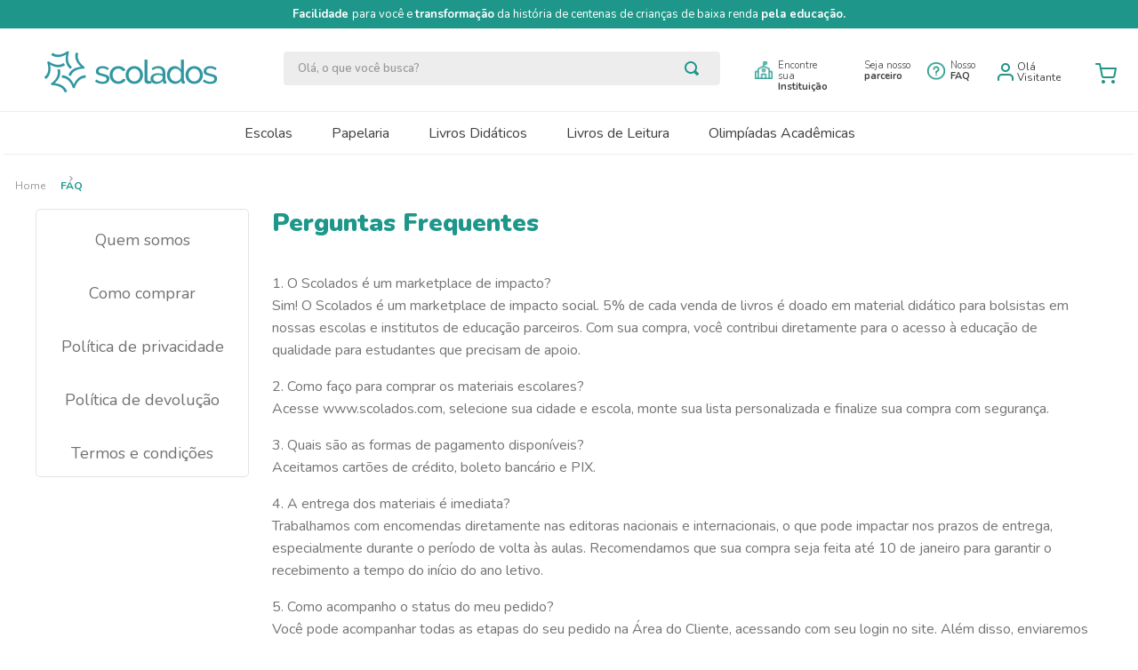

--- FILE ---
content_type: text/html; charset=utf-8
request_url: https://www.google.com/recaptcha/enterprise/anchor?ar=1&k=6LdV7CIpAAAAAPUrHXWlFArQ5hSiNQJk6Ja-vcYM&co=aHR0cHM6Ly93d3cuc2NvbGFkb3MuY29tOjQ0Mw..&hl=pt-BR&v=TkacYOdEJbdB_JjX802TMer9&size=invisible&anchor-ms=20000&execute-ms=15000&cb=lc38bllq0flo
body_size: 45486
content:
<!DOCTYPE HTML><html dir="ltr" lang="pt-BR"><head><meta http-equiv="Content-Type" content="text/html; charset=UTF-8">
<meta http-equiv="X-UA-Compatible" content="IE=edge">
<title>reCAPTCHA</title>
<style type="text/css">
/* cyrillic-ext */
@font-face {
  font-family: 'Roboto';
  font-style: normal;
  font-weight: 400;
  src: url(//fonts.gstatic.com/s/roboto/v18/KFOmCnqEu92Fr1Mu72xKKTU1Kvnz.woff2) format('woff2');
  unicode-range: U+0460-052F, U+1C80-1C8A, U+20B4, U+2DE0-2DFF, U+A640-A69F, U+FE2E-FE2F;
}
/* cyrillic */
@font-face {
  font-family: 'Roboto';
  font-style: normal;
  font-weight: 400;
  src: url(//fonts.gstatic.com/s/roboto/v18/KFOmCnqEu92Fr1Mu5mxKKTU1Kvnz.woff2) format('woff2');
  unicode-range: U+0301, U+0400-045F, U+0490-0491, U+04B0-04B1, U+2116;
}
/* greek-ext */
@font-face {
  font-family: 'Roboto';
  font-style: normal;
  font-weight: 400;
  src: url(//fonts.gstatic.com/s/roboto/v18/KFOmCnqEu92Fr1Mu7mxKKTU1Kvnz.woff2) format('woff2');
  unicode-range: U+1F00-1FFF;
}
/* greek */
@font-face {
  font-family: 'Roboto';
  font-style: normal;
  font-weight: 400;
  src: url(//fonts.gstatic.com/s/roboto/v18/KFOmCnqEu92Fr1Mu4WxKKTU1Kvnz.woff2) format('woff2');
  unicode-range: U+0370-0377, U+037A-037F, U+0384-038A, U+038C, U+038E-03A1, U+03A3-03FF;
}
/* vietnamese */
@font-face {
  font-family: 'Roboto';
  font-style: normal;
  font-weight: 400;
  src: url(//fonts.gstatic.com/s/roboto/v18/KFOmCnqEu92Fr1Mu7WxKKTU1Kvnz.woff2) format('woff2');
  unicode-range: U+0102-0103, U+0110-0111, U+0128-0129, U+0168-0169, U+01A0-01A1, U+01AF-01B0, U+0300-0301, U+0303-0304, U+0308-0309, U+0323, U+0329, U+1EA0-1EF9, U+20AB;
}
/* latin-ext */
@font-face {
  font-family: 'Roboto';
  font-style: normal;
  font-weight: 400;
  src: url(//fonts.gstatic.com/s/roboto/v18/KFOmCnqEu92Fr1Mu7GxKKTU1Kvnz.woff2) format('woff2');
  unicode-range: U+0100-02BA, U+02BD-02C5, U+02C7-02CC, U+02CE-02D7, U+02DD-02FF, U+0304, U+0308, U+0329, U+1D00-1DBF, U+1E00-1E9F, U+1EF2-1EFF, U+2020, U+20A0-20AB, U+20AD-20C0, U+2113, U+2C60-2C7F, U+A720-A7FF;
}
/* latin */
@font-face {
  font-family: 'Roboto';
  font-style: normal;
  font-weight: 400;
  src: url(//fonts.gstatic.com/s/roboto/v18/KFOmCnqEu92Fr1Mu4mxKKTU1Kg.woff2) format('woff2');
  unicode-range: U+0000-00FF, U+0131, U+0152-0153, U+02BB-02BC, U+02C6, U+02DA, U+02DC, U+0304, U+0308, U+0329, U+2000-206F, U+20AC, U+2122, U+2191, U+2193, U+2212, U+2215, U+FEFF, U+FFFD;
}
/* cyrillic-ext */
@font-face {
  font-family: 'Roboto';
  font-style: normal;
  font-weight: 500;
  src: url(//fonts.gstatic.com/s/roboto/v18/KFOlCnqEu92Fr1MmEU9fCRc4AMP6lbBP.woff2) format('woff2');
  unicode-range: U+0460-052F, U+1C80-1C8A, U+20B4, U+2DE0-2DFF, U+A640-A69F, U+FE2E-FE2F;
}
/* cyrillic */
@font-face {
  font-family: 'Roboto';
  font-style: normal;
  font-weight: 500;
  src: url(//fonts.gstatic.com/s/roboto/v18/KFOlCnqEu92Fr1MmEU9fABc4AMP6lbBP.woff2) format('woff2');
  unicode-range: U+0301, U+0400-045F, U+0490-0491, U+04B0-04B1, U+2116;
}
/* greek-ext */
@font-face {
  font-family: 'Roboto';
  font-style: normal;
  font-weight: 500;
  src: url(//fonts.gstatic.com/s/roboto/v18/KFOlCnqEu92Fr1MmEU9fCBc4AMP6lbBP.woff2) format('woff2');
  unicode-range: U+1F00-1FFF;
}
/* greek */
@font-face {
  font-family: 'Roboto';
  font-style: normal;
  font-weight: 500;
  src: url(//fonts.gstatic.com/s/roboto/v18/KFOlCnqEu92Fr1MmEU9fBxc4AMP6lbBP.woff2) format('woff2');
  unicode-range: U+0370-0377, U+037A-037F, U+0384-038A, U+038C, U+038E-03A1, U+03A3-03FF;
}
/* vietnamese */
@font-face {
  font-family: 'Roboto';
  font-style: normal;
  font-weight: 500;
  src: url(//fonts.gstatic.com/s/roboto/v18/KFOlCnqEu92Fr1MmEU9fCxc4AMP6lbBP.woff2) format('woff2');
  unicode-range: U+0102-0103, U+0110-0111, U+0128-0129, U+0168-0169, U+01A0-01A1, U+01AF-01B0, U+0300-0301, U+0303-0304, U+0308-0309, U+0323, U+0329, U+1EA0-1EF9, U+20AB;
}
/* latin-ext */
@font-face {
  font-family: 'Roboto';
  font-style: normal;
  font-weight: 500;
  src: url(//fonts.gstatic.com/s/roboto/v18/KFOlCnqEu92Fr1MmEU9fChc4AMP6lbBP.woff2) format('woff2');
  unicode-range: U+0100-02BA, U+02BD-02C5, U+02C7-02CC, U+02CE-02D7, U+02DD-02FF, U+0304, U+0308, U+0329, U+1D00-1DBF, U+1E00-1E9F, U+1EF2-1EFF, U+2020, U+20A0-20AB, U+20AD-20C0, U+2113, U+2C60-2C7F, U+A720-A7FF;
}
/* latin */
@font-face {
  font-family: 'Roboto';
  font-style: normal;
  font-weight: 500;
  src: url(//fonts.gstatic.com/s/roboto/v18/KFOlCnqEu92Fr1MmEU9fBBc4AMP6lQ.woff2) format('woff2');
  unicode-range: U+0000-00FF, U+0131, U+0152-0153, U+02BB-02BC, U+02C6, U+02DA, U+02DC, U+0304, U+0308, U+0329, U+2000-206F, U+20AC, U+2122, U+2191, U+2193, U+2212, U+2215, U+FEFF, U+FFFD;
}
/* cyrillic-ext */
@font-face {
  font-family: 'Roboto';
  font-style: normal;
  font-weight: 900;
  src: url(//fonts.gstatic.com/s/roboto/v18/KFOlCnqEu92Fr1MmYUtfCRc4AMP6lbBP.woff2) format('woff2');
  unicode-range: U+0460-052F, U+1C80-1C8A, U+20B4, U+2DE0-2DFF, U+A640-A69F, U+FE2E-FE2F;
}
/* cyrillic */
@font-face {
  font-family: 'Roboto';
  font-style: normal;
  font-weight: 900;
  src: url(//fonts.gstatic.com/s/roboto/v18/KFOlCnqEu92Fr1MmYUtfABc4AMP6lbBP.woff2) format('woff2');
  unicode-range: U+0301, U+0400-045F, U+0490-0491, U+04B0-04B1, U+2116;
}
/* greek-ext */
@font-face {
  font-family: 'Roboto';
  font-style: normal;
  font-weight: 900;
  src: url(//fonts.gstatic.com/s/roboto/v18/KFOlCnqEu92Fr1MmYUtfCBc4AMP6lbBP.woff2) format('woff2');
  unicode-range: U+1F00-1FFF;
}
/* greek */
@font-face {
  font-family: 'Roboto';
  font-style: normal;
  font-weight: 900;
  src: url(//fonts.gstatic.com/s/roboto/v18/KFOlCnqEu92Fr1MmYUtfBxc4AMP6lbBP.woff2) format('woff2');
  unicode-range: U+0370-0377, U+037A-037F, U+0384-038A, U+038C, U+038E-03A1, U+03A3-03FF;
}
/* vietnamese */
@font-face {
  font-family: 'Roboto';
  font-style: normal;
  font-weight: 900;
  src: url(//fonts.gstatic.com/s/roboto/v18/KFOlCnqEu92Fr1MmYUtfCxc4AMP6lbBP.woff2) format('woff2');
  unicode-range: U+0102-0103, U+0110-0111, U+0128-0129, U+0168-0169, U+01A0-01A1, U+01AF-01B0, U+0300-0301, U+0303-0304, U+0308-0309, U+0323, U+0329, U+1EA0-1EF9, U+20AB;
}
/* latin-ext */
@font-face {
  font-family: 'Roboto';
  font-style: normal;
  font-weight: 900;
  src: url(//fonts.gstatic.com/s/roboto/v18/KFOlCnqEu92Fr1MmYUtfChc4AMP6lbBP.woff2) format('woff2');
  unicode-range: U+0100-02BA, U+02BD-02C5, U+02C7-02CC, U+02CE-02D7, U+02DD-02FF, U+0304, U+0308, U+0329, U+1D00-1DBF, U+1E00-1E9F, U+1EF2-1EFF, U+2020, U+20A0-20AB, U+20AD-20C0, U+2113, U+2C60-2C7F, U+A720-A7FF;
}
/* latin */
@font-face {
  font-family: 'Roboto';
  font-style: normal;
  font-weight: 900;
  src: url(//fonts.gstatic.com/s/roboto/v18/KFOlCnqEu92Fr1MmYUtfBBc4AMP6lQ.woff2) format('woff2');
  unicode-range: U+0000-00FF, U+0131, U+0152-0153, U+02BB-02BC, U+02C6, U+02DA, U+02DC, U+0304, U+0308, U+0329, U+2000-206F, U+20AC, U+2122, U+2191, U+2193, U+2212, U+2215, U+FEFF, U+FFFD;
}

</style>
<link rel="stylesheet" type="text/css" href="https://www.gstatic.com/recaptcha/releases/TkacYOdEJbdB_JjX802TMer9/styles__ltr.css">
<script nonce="Eu8SURIEMs1bpvb6OV7lxw" type="text/javascript">window['__recaptcha_api'] = 'https://www.google.com/recaptcha/enterprise/';</script>
<script type="text/javascript" src="https://www.gstatic.com/recaptcha/releases/TkacYOdEJbdB_JjX802TMer9/recaptcha__pt_br.js" nonce="Eu8SURIEMs1bpvb6OV7lxw">
      
    </script></head>
<body><div id="rc-anchor-alert" class="rc-anchor-alert"></div>
<input type="hidden" id="recaptcha-token" value="[base64]">
<script type="text/javascript" nonce="Eu8SURIEMs1bpvb6OV7lxw">
      recaptcha.anchor.Main.init("[\x22ainput\x22,[\x22bgdata\x22,\x22\x22,\[base64]/MjU1OmY/[base64]/[base64]/[base64]/[base64]/bmV3IGdbUF0oelswXSk6ST09Mj9uZXcgZ1tQXSh6WzBdLHpbMV0pOkk9PTM/bmV3IGdbUF0oelswXSx6WzFdLHpbMl0pOkk9PTQ/[base64]/[base64]/[base64]/[base64]/[base64]/[base64]/[base64]\\u003d\x22,\[base64]\\u003d\x22,\x22JsOaw5bDlDvCiEcTw5gBwqBqb8O9wrLClsOecSthKzzDnThowp3DosKow4h6d3fDh3Q8w5JOb8O/wpTCo28Aw6t6W8OSwpw5wpo0WRplwpYdEBkfAxXCmsO1w5AMw5XCjlRABsK6acKhwqlVDjvCgyYMw5wrBcOnwrtXBE/DucOlwoEuaUorwrvCkGwpB0MHwqBqacK3S8OcFmxFSMOADTzDjEjCsSckOzRFW8Oyw6zCtUdMw7Y4CngAwr13bWvCvAXCpMOedFFQQsOQDcOKwpMiwqbChMKEZGBsw5LCnFxVwrkdKMO5dgwwYxg6UcKIw7/DhcO3wr/[base64]/[base64]/ClcKUw6zDmibDicKzw5zCgydUw5ZJRcOYFA9qVsOYfsOCw4vCvQHCs3g5J1HCmcKOFEZZSVVfw7XDmMOBLMOew5AIw44xBn11RMKYSMKdw6zDoMKJFMKxwq8awpLDkzbDq8O5w6zDrFAzw5MFw6zDjcKINWI1M8OcLsKHW8OBwp9Hw7ExJwHDnmkudMKBwp8/wpLDqTXCqSnDpwTCssOZwpnCjsOwaxEpf8Oyw4TDsMOnw6DCtcO0IFvCqknDkcOSeMKdw5F1woXCg8OPwotkw7BdchkXw7nCtMOAE8OGw6d8wpLDmXTCmQvCtsOGw7/DvcOQd8K2wqI6wofCpcOgwoBewo/DuCbDrxbDsmItwpDCnmTClhJyWMKcesOlw5Bcw6nDhsOgf8KWFlFRZMO/w6rDucOhw47DucK4w4DCm8OiA8KsVTHCv07DlcO9wrjCqcOlw5rCusKJE8Oww7gpTmlXEUDDpsOKHcOQwrxVw7gaw6vDpcKQw7cawprDh8KFWMO4w7Rxw6QGL8OgXSXCj2/[base64]/CuFohwpMzwobDvEJnwpkBw6/CpcOvXD3DiW7CjR/CmB4Sw5bCjFnDiCrDgG/CgsKew5XCiFkNLsOtwqvDplNgwqTDqADCpD/Dn8OtfMKJQ0vCj8ORw4HDsWXDqTMgwp9bwpLDvMKxFcK7XcKKbsKewo8Dw7pvwoRkwq4ww6/Cjk3Dk8KCw7fDrsK/w53CgsOAw5NxfzPDqXl2w7sTNsOcw61eV8OhZDZ2wrcJwrYowrzDn1XDuwvDonTDoHAWdxlzKcKaWh7CkcOHwqZlasO/XcOQw4bCvE7CncO+dcKhw4YPwrYiE00mw7ZQwrZoHcKqV8OCURdAw4TDlMKLwoXCusOrUsOFwr/DnsK5dcKvDBDDtm3DkkrCgWLDgcO9w7jDtcObw5XCsB9AMzc0f8K7w5zChwVSwqhzZBPDnxrDuMOgwo3Crx/Dm3jCsMKIw73Dv8KKw5/Dk3h6c8OgVMKcQS3Dii/Ds2PDhMOkVjDDowFiw792w7DCr8OsKAxVw7kcw6/[base64]/DjnQ4w7VgY8OREHzDqsK/w4ZgecKdNGnCkisew4DDhcOOacKvwqpTKMOPwpJmVMOlw4Q9DcKqHcOpTDdFwrTDjhjDjcOfKMKAwpXCrMOWwpdDw7vCmVDDkMOWwpvCkHDDqMKIwoZNw77DpDt1w4FaL1TDs8K8wqPCiRA+UMOMe8KEHTNBJ2/Dr8KVw47CkMKawop5wrfCn8OKRDAewrLCl0/CpsK4wpgNPcKFw5jDkcKrJSDDqcKsdl7CqhMcworDkAgFw4djwrQiw74zw6LDucOnIcK9w5FqZjEWfsO4wppEwqoQZmdAEArDrknCqWpEw4DDjyBiNH06wo4bw5jDqsOXCsKew4rDpsKMBcOnF8OMwroqw4vCqGJxwqtZwrFJEMOyw4/CncO9aFrCrcO9wqpfJcOywoXCiMKeAsOrwqp6WDHDg1sFw6rCjjrCiMO7OMOGFkB5w6DCgn08wq56S8KvNX3DjMKXw74bwqHChsK2dMKkw500OsKjJ8OZwr0zw4hYw7nCg8OKwosBwrfCjcKpwq/Do8KAO8OJw4BUVl1uacKpDFfCv2TCozLDjsOjXm4Xw7h7w4s7wq7CuDJewrbCssK6wqZ+OsOFwr7CtygFwrYlUxzCrU45w7BwEzVaUQfDiwFjZHdLw7BZw4lGw77CkMOlw7TDtn7Doml1w6zCiGZjfifCs8OqWjMdwq1aQT3CvMO+wqrDpWXDmMKIwrNPw7/CrsOITcKIw6p1wpDCqsO5SsOpUsKjw6/Cq0DChsKVLMO0wo9+w6ZBRMOsw5JewokLw5rCgj3DtE/DoCVZV8KkCMKmN8KVw74tH3JMBcK5dCbCkQxuIsKPwpF9OjAcwp7DhV3DvcK1a8OWwovCtn3CgsOrwq7Cj24ewoTClE7Di8Kkw6h2TcOOB8KLw6XDrkNIOsOYw4YFNsKGw49Gwpo/Akwsw73ChMO8wpsfa8O6w6DCtgFBfsOMw6UaKsKqw6NsB8O+woLClWjCkcOMacOWMQDDgz4Sw5DCnmrDml8Gw7JWYwkxVzlbw5tJeBR2w6zDsw5SIMOrcMK6BQpWEx/Dt8KSwodIw5vDnWUCwr3ChjNvCsKzbsKmdnrCrXfCu8KROsKcwqvDgcOUG8KAZMK9MgcMw6ZpwrTCpwBPe8OUwqgpwofCoMKTFTbDosOEwrFfC1HCshp9wqTDtXjDicOWBMO7UsOBdMKdFz7DgB8MF8Kwc8OAwrTDm0JbHsKew6NgEl/[base64]/XhlYRsOiTFlhw40pwqEgw47DhMOxwoIBHAl6wo9SG8OJwoHCnE18dhdPw6Y3WG/CusK+wptGwowjwoPDpsK8w5tpwpVPwrzDj8KYw6XCsEvCoMKHajw2GGdtwqBmwpZQRMOlw5zDhHsSGBPChcKTwrBIw68dRsKzwrhrU2vDgBoMwoJwwrXCnBPChQczw4zCvFLCv27DusO7wrUnagEgw4M+B8K8IMOaw7TCmmHClS/CvwnDs8OJw5HDgsK0eMOyMMOtw4JMwrwHU1pIZMKAO8OdwpIfWwt/LHxwYsO7NWgnSAzDt8OUwogRwpEYEBDDosOZJMKDC8K/[base64]/CryURwphTw7BUTXfDv8Oiw4dQG0g5CMK/w712D8K+wptsM2xwGCzDmnkXW8O2w7VcwoPCpnXCgMO4woRMX8KmYXNLBngZwojDiMO6c8K2w6jDojdKS2nCsWoBwpBLw6LCq3gEcjZjwp/[base64]/w4jDnsOCw67CtsKlw5jCncK4w6xOw4VDBMKTasK6w74aw7rClA5/EWMvOMO0NzQrbcKhM3rDtRliWAsVwoPCnMK9w5/[base64]/DnsKawpPCujAdwqxOw4rDuAPDmsOqQHxRYE0cw7xYXcKew5ZpQGnCsMKKwqXDmg0HB8KvNcKZw5oqw7xJJsKREEvDvy4SXcKUw5RZwrM8QntGwo4Tbw/CnTLDgcK8w7pMDsKULkTDq8OOw6DCvgXDqMO7w5jCpsKuRsO+JRTCk8Khw6XCm0MHZUfDtG/DnCXDusK2bFNsUcKPJMOQNXMuGTAvw4RgZAzCtWl/ASJ1GsOXewvCt8OdwpLDiBpEBsODWXnCpTjCgcOsK05ywo9zAXHCrHEew4TDjQrDr8KyQinCiMOOw554PMO8BcOaQGLCinkswoDDmT/CgcKlw6jDksKIClx9wrxuw75xAcKGCcOgwq3CjGJlw5/DsDVWw6TDihnCoFEFw40MX8OWEsKTw7w+NyTDiTECC8K+A3fCm8KIw41Ywphjw7Muwo/DvcKXw5XCrEDDm3QfO8OQVmBXZVXComtuwr/[base64]/Cl03CsHg/[base64]/[base64]/ZMOoG0ppSBgVUMKNwrfCmnXCo8OUJsOnw5rCjDTDpcOJwrUVwrMywr09J8KVIj7DgsOww6TCn8KZwqsUw4k8eEHClHwATMO0w6zCrEDCm8OtX8OHQsOQw7l5wrrDny/ClnwGSsKkb8OjEFVfB8KoY8OWwpsZEsO9aX7DkMKzwpbDvsK2STrDrmksccKHDXvDmsOMw5cuw51PGmIracK/I8K1w5nCg8Otw6rClsK+w7/CsGXDt8KSw5pfWh7Cr1PCo8KfV8ORw77DomdCw7HDtw8awpbDgHTDtAcOeMO6wpAiw5RLwpnCm8Oxw5XCp1InYjzDhsO9e0tiQMKYw48VJ2nCmMOjwr7Cq19pw4QyRWUtwp8cw5LDvMKNw7Uqwo/CmcO1wpw0wooYw6xncHHDlEQ+YzluwpEDfFYtCcKXwr3Cpz1JRSgbwrTDn8KQdB4tGQYJwp/[base64]/TcO/w5UtwpPDu8K1DsOSSMKXw4jDusOwXEhKw5zDkMKww5VdwpfDsFPCocKrw5xEwrAbw5nDoMO/[base64]/[base64]/[base64]/[base64]/CklQYMOATsOxw5vCqnPDlsO3w6gAw73CuhPCvsKPS17CjsOMZ8OJFj/[base64]/XCRiwq0KIMKxJcKdwq17fhjDuh0Kw4vDi8ObX3kiLVvCrcK9VsOawqfDpsOkIMKxw6ciccOISSvDk3jDicKVaMOKw5XCgcKgwrxFRDsvw5dIbxLDnMO2wrNDCXTDgBfCkcO+woptYSU1w4/CuhoswqQ+Og/DmcOLw4fCuzNOw7o+wrrCojXDgwBjw7/Cm2/Dh8Kdw5knYsKxwq/Dpj3CkX3Dq8O6wqQmcxgTw7cfwo9OV8OPLcKKw6fCtjrDkm3Dh8KkFxRIbcOywprDoMOmwpbDncKDHCkUegjDqBPDjMK+HnkFIMK/[base64]/ChcOrZXsCYcKGw5MVwqPCg0ZiRAkXwoYzw4EiLH10VMOcw6V3dH3CiVvCnwgzwrXDvsOMw7wvw5rDjCFIw6TChsO+OcO4ADwLCQ50w6rDpU/CgWx/[base64]/DmcKcwoHDuT/DnsK0bcOfw4zDpRvCvsKRwq9swrzDsxAlSFAuW8O4wocjwpPCrsKSfsOuworCgcKZw6TDq8OpNnkQMsKWVcKkXSdZKEXCowVuwrEvSXzDn8KuOcOqdcK1w6QkwpLCp2NXwoTCkMOjfsO1Jl3DvcK/w6Mley3CusOxXXQow7c4UMOnwqQmw5LCgi/CsSbCvAfDnsOENMKswpHDjhzCjcKJwqrDhglIJ8KGe8K6w6XCgxbDh8O6OsOGwobCtMKTf3lfwo7CokHDnizDoFJPVcOWdVVXZsK/wobDu8O7b17DvF/[base64]/ChVZhX3AUw5d7GxvDkAtmwqogH8Orw7PDsGLCg8OQw6dDwoHCscKObMKifkvCjcOaw67DiMOvFsOyw5DCncKFw7Mlwr0AwplEwq3CsMKLw7w3worDn8KFw7XCiApfAsO2WsO9XHLDllZRw43CoCp2w4rDrW00wrkTw6jCqh/DlWZUK8KPwrVHFMOxAcKlPMKUwrYvw4HCqxrCu8O3TEokIjDDgVjDtHprwrVlVsOsHHlfRsOawozCqW92wptuwoLCvg94w7rDt3EkfBzCl8OhwowgbsO5w4DCg8Olw6xQM3bDrko7Jl8DLMOHKVF4XH/CgsOdbh9pYV5nw7bCoMOtwqXCqsO6XF8eJcKEwrQAw4ITw5nDvsKKAjvDpDdPW8O4fjDCu8KGIUXDs8OSOcKqw5VcwofDk0nDnF/CgR/[base64]/ChUbDrsOUJz7CrRkpUsKKwonCi8OjbcOHw4/CrCQTwrxgwqxVOA3Cs8OKc8KGwopVBmhqbzV/O8KuBSgeayHDvwlqEgpdw5TCnC3CpMKyw7nDsMOzw44kDDvDlcKcw7I1ZjLDi8ORcjJowpIoSmoBFsOuw5LDu8Klw7Riw450ZAzCmlRSIcKOw4NnZ8KKw5gowq9XRMKVwrYwMSBnw6BeTsO+w7k/wpTCtcKlD17CjMKrHiQrw74vw6JeenPCssObOHjDthklLzM1Wx8WwoowHjvDrQrCrcKuFS5iC8K3Y8OWwrp/eRvDj3HCsl07w6wzbHjDm8KRwrTDrynCkcO2RsOjw6EBCzptGDjDuAQBwpbDisOVHznDkMKoECggJMOvw7/DqMK6w77ChxbCqcOlKFPCjsK9w4ITwqrCpR3Cg8OzAMOmw4hmPmEFw5bCpz1gVjLCii8ASiUww64xw6rDhcO/wrU3EDcxbCc/wrHDg1/Ds1k1N8KKNgHDr8OMQzzDjCLDqMKWYhsne8KCw7zDv0orw63CocOdacOvw7rClsOkw6Fkw7/DrcKKbA/CpVlAwr/CucOew4EcIjHDgcO/[base64]/CvGLCkEoZwq1Iw4nDt8OLwobDvMO8DX8Aw5BDJcKDSnZMDR/[base64]/Cuh5LTWXDjUIDw4bCucKUCcOxwq7DqMKiHMKze8KJw79bw4pZwpDCrxbClyEywqPCkw9FwpbCsQXDgsOyD8Omam5dOsOkOQkdwqXCusOyw4FYWsKIQFzDjzbDkG/[base64]/CusOiXTHDsMO0cjYCV1DDvEpcwqjCqcKMMcObR8O/wrnDqQTDnTRbw73Cv8KlIizCvgclWgPCiEUXFQpJRW7CmmhUwpY9woYHRgRfwrVuO8Kzd8KrIsOVwq7DtsOxwqHCvELCtzNvwqpaw7IedgrCmVLCo3QuCMOOw5gtQSDCt8Odf8KpDcKPWcK2HcOFw53ChUzCpE/[base64]/Cp8O5wqF1wpMMGGDDuRZjwqtdw5RjWj/CmCwoJsO0VRwmWyPCh8KMwrrCoXnChcOVw7N5QMKqIMKqwqkWw73DncKXbMKLwrsJw4wCw6Z6c3rDkH9Kwo8Ww54wwqvDrcOhL8O9wrzCkjQjwrIgQ8OmSl7CmxJOwrs9Oht1w5rCtlFwBMK9ZMO/J8KvBcKLch3CjQrCksKdOMK0GlbCtjbCi8KfGMK7wqUJRMKoTsOOw7zCkMOEw40KdcODw7rDuiPCp8K4wqHDn8OOZ1EdPl/DjETDhnUVK8ObRQbDosKfwqxMOAVewp/DvcKDJizCmHNDw63DihJbb8K5dcOcw613wohLfQ8XworCgxLChMKHDnkLYSg5E2TDrsOBcyDDhxnCll0hXMOBwojCnsK0AUdGwp5Iw7rDtj0PeRDCsClGwrEgw646fmEEasOpwpfCt8OKwrhHwqDCsMK/JyLCucOGwot8woLCnUHCgMOPBD7Cs8Kow6F+w5YYwrLCnMK/woQGw7zCthrDg8KwwqJHDTLCh8KwYGrDvH4wV0LCrcKrKMK8W8K+w6h1GcKAw5dFQ2VbeTXCsyYEAzBww65dXH06fhk3Mko1woYyw5wpwqwuwq/[base64]/ecODE8Ohw7dYwpfCgsOxw57CosOCw7rDiMOjbMOjw6gFw41sNsK8w7NrwqjDmwUda0URw6J3wrpoEC1yR8OewrrCisKhw5LCrS/Dhh9hbsOwQcOwdsOsw5vCpsOVchfDnWcMCwjDvsOib8OrIm42S8O/AAvDtMOQGsKdwoHCjcOsccKkw4fDoXjDoiPCq1nChMObw4rDsMKcB3UqL15gOxTCsMOuw7rCjsKKworDk8O7W8KsUxVNHlwJwpM9JMOgLB/DiMOBwokww4rDg3U3wrTCg8Krwr3CiyPDk8OFw63DisOywrwQw5NsLsKjw47DlcK7YsOqHMOrwpPCnsOBPF/[base64]/[base64]/KnZmRMK6w4s/w7JCbnsLC1/DmsK/bw8/WgfDrMOpw6/[base64]/w7NXSMO8SMOpWsO9w5giw4HCoMODwpbDosK/wqYfIhDCr07Cg8O3b1XCgcKqw73DvTDDj1rCvcKXwpNiBsO/SMOmwoPCsCzDozhLwobDl8K7UMOww5bDlMOCw6V0NMOvw5XDssOuEMKvw5xybsKRSC3DpsKIw6nCpx8yw7rDisKNSknDmyrDu8Odw6d0w4MrMMKQwo1+RMOZJB3CpMKyRzfCjnDDrTtlVsOVZhTDhXLCuRXCiiDCglbCkTk9c8KWEcK4w4fDnMO2wpvCnQbCmX/Csm3DhcKzw58tb07CtGDDnzfCisKKRcOuwrRKw5glQMKNL2R5w7pwaHZswrzCmsO8D8KmCizDhTHCocOgwq/ClTN5wpnDsyvDiXUBISfDqUMjeiTDlsOpLsObw4Mcw7gTw6UHXANcAknClsKUw7DCvlN3w6bCgjnDnRnDk8KJw7UyJ0UAUMOIw4XDtcOLbMOaw5BCwp0Kw5kOIsKTw6hEw4k4wq1/KMOzBDtXVsKAw4QVwpPCsMOHwoYmwpXDuSjCqEHCisKWPCJnAcOdMsOpeGZPw4pRw5YMw4kLwrVzwoXCqRnDrsOtBMKow4Now6vCtMOobcKjw6DCiSZdSw/CmjLCgMKBMMK1EMOHIyhKw5IGw7vDjUZewpjDv3p7R8O7aXDCtMOvLsOgYnlKSMKYw6YQw7UHw7bChizDsS88w4E0YVnCoMOtw6jDo8OowqwlbDgiw4hywp7DjMOPw48DwoNkwovCpGQ8w69ww71aw4sYw6BTw7nCisKePXTComNiwqAvaAM/wqDCicOOBcK+MmDDtsKtRcKcwrrDgsOxIcKuw6/DmMOuwrFDw54VN8KQw4cswrBfG0tda3N+GsKxW0DDu8KfWsOZcMKCw4ENw64hEQh0a8OBwpfCiHwNLMOcw7PCssOCwrnDpAwzwrbChU9Nwr8Rw6pWw6/Du8OuwrE2fMOqBk8ffEXChix7wpQALkxrw4fCscKew5HCpiAdw5LDgsOqHSfCn8Oaw4bDpcOjworCqHXDvsKnX8OeHcKnwrrCpMK9w4DCvcO9w47CqMK7wphFRi0zwo/[base64]/Dn0Nnw4/DimFkw5XCscOJCXtUwqXCvcK3w4dvw6ptw6duW8O6wqzCoSfDikPCglNow4LDqk3DtcKOwp0SwpwRSsKKwrHCjcOcwrZsw50Mw73Dnw3CmhxMRQTCtMOLw4XDgsK/HMOuw5rDkUbDr8OxaMKBOHEAw4rCt8OlZVwycMKUBWpFwpcKw7kew4EWDsOxTVPCr8KBw4EVT8KDVzZ9w48jwpnCuxZUfMO5L3fCrsKEPGbCtMOmKTRiwpRLw6QTXcK2w6nCpsOrJMO8ci5Zw7nDk8OFw4AsNsKOw48mw5HDtgUjXcOEKC/Dj8OhQDPDjXDCs1/CocKywpnCucKYJgXCo8OGDQgdwo0CDTl7w6Qebk/CggPCs3xyLsKNd8OWwrPDm3/CqsOaw5PDiAXDqVPDtAXCmcKzw5kzw7k6JxkiHMKuw5TCqQXChsKPwo7ClzQNFBQDFiLDuH1+w6DDnBI7wpNKIXDClsKWw4XChsOTRyDDuwvCssK7TcKvOUYCwpzDhMOow5jCmnc4LsO0CMO6w4bCkXDCm2bDjn/CuGHDiHZgU8KgK3dQASQIw45MW8Oaw4Yna8KdNkgBdW3DiwnCisKkHBzCsxdBDMK2JV/DqMOCMmPDqMOZScOJJC0Iw5LDjcOzUDDCvMO/UULDkEQhw4JQwqV0woEhwowywo0HQnLDsVHDvMOKGwUyO1rCkMOvwrYsLUzDrsK4ZiPCnw/Dt8Kod8KjA8KiJcOtw4lKw7jDjj3CoU/Dvj5xwqnCmMKyD190woJ6OcO9ZMOIwqFoMcOaZFlPUzBmwrcMSB7CiRLDo8OxfE7DisOjwrDClsKbAREjworCtcKFw7XCmVfDuwUjRh5PJsKmIcOSM8OpUsKCwoc5wozCvcO0FMKUUS/DtQ0pwp42YsK0wq3DmsK9wr8uwpFxRnLCkVzCrj3Dv0vCjxtFwqIXXgoTFyZgw6oycMK0wrzDkh/Cp8OEBkvDlgjCmFDCrQ9SMUkEHGonw6omUMKbUcOjwp1AcHXDsMOnw4XDokbCvcO8bS13JQ/[base64]/[base64]/Cj8Kkw4tgWcKhTRfDscO4ISxfwqIdYxFPf8OgD8OXKH/Di2kJRDLDqWpow5wLZj/DuMKgCMOWwrrCnnHCtMO+woPCnsOqawpqwoPCnMKtw7k7wr1rHcKsF8OuMMOxw49zwqLDmTbCncOXMg/CnGrCosK6RhjDvcOjX8O4w4nCqcO1wqgfwqBUeWPDncOjfg0twovCiyTCtljDjn8/HTN7wqXDp3MeNT/DjWbDrsOXLG18w6pzMgk0LMK4U8O9O2jCmGXCjMOUw6klw4J0RlAlw6Itw4rCgC/Ciz80PcOCCkUfwroTZsKlFMK6w4vCvmQRwqpfw4jDnE7CqkfDgMOZGkPDvSbCqXVtw6QMWzXDv8OPwrYiHMObw4PCiUbCpg/DnwRXR8KKQsOBVMKUIB4pWHNewpp3wpTCtSFwEMOew7XCs8KMwoZMCcO+FcKuw4Yqw70EX8KJw7/[base64]/[base64]/P01Qw7rCnMOywojCjR1OAmfClgDDocKhXMKFF1hXw5XDgcKDTMKowqVvw5pzw5PCvBHClXkzYjDDoMKAJsOvw7Q+wojDoG7DjAQ1wpfDsiPCicOMKAEABC9XS3/DgGRUwpzDokfDjsO6w5rDhBbDvsO4SMKEwq7Cr8OPHsOSK2DDrgwmJsOfBnTCtMK1CcKJTMKGw5HCocK/wqoiwqLCrGPCkjpaa1VlLlzDk0vCvsOMScOCwrnCk8KDwrvCkcO1w4V/U0I5FzYLalwtYsO6wo/CqyjDuQRjwqA+w6jChMK5w7I+wqDCgcK1elMAw5YSNMKWVAnDkMOeLMKeSiJKw4zDuw3DnMKsTEQxQ8KVw7XDhSpTwpTDpsOgw5NNw73CiQZYLcOvYMO/MFTDhMKyf0JywoM4WsKqGnvDsiZswrUEw7cswqFEGRvCrBTCpUnDhxzDm3XDu8OFIh1VS2YMwrXDkzsHw4DCpcKBw6cMwo3Dv8K+bUcCw4l1wrtfdsKqGGbCsm/Dn8KTRAxhMULCncK5Uy/[base64]/[base64]/DpWXCs8OjTMKww5LCmsKwwonDvWYwwqpIwojDuMOaIcKjw6/ChzIULRdZccK4wqMIYisvwop1bMKUwqvCnMOIHAfDvcO8WcOQe8K5AQ8MwqvCp8KqbHzDlsKGEm/[base64]/[base64]/Ci8OATMOXYRjCi8KawrQNw6xgw79XwrtBw5d1wq9Fw5x8LF1Xw4UXBWkkYRrCh18fw53DusKow6TCmMK+SsOnMsOyw4gRwoZkfUvCiT4lPXcBwq3DhAUEw7vDjMKIw789XT8Dw4zCpMK+TCzDn8KdBMKcMyTDrWIgJS/DhcOya0V1WsKYGlbDh8KtAsKcfQnDkmgpw5fDmMK4EMODworDqinCvMKzQFLCgE9pw4BwwpVNwopYa8O/Hl0NSBUfw5kiFTrDr8KuH8OUwqDCg8KmwplRA3fDlFnDhHVTVDDDh8OZHMK9wq82cMKwDsKBRMK+wr8yVDs7ZhnCgcK1w68vwrfCucK4woB/wpVmwpl2AMKRwpAmfcKYwpMwJVzCrhF0BmvCrWHCqxQAw77CmQ/DqsKww7/CtAA6VsKBR3QTUMO8ZsOpwojCiMOzw7E3w7zCksOKTGrDnFJVw5zDlnB4IsKVwqZDw6DCnX3CmlcAU2Qgw7zCnsKdw59Kwr95worDjsKWRw3DjsKhw6cIwo80S8OEcRLDq8O/wrXCjsKIwpPDrU9Rw57DuEJlwo02XgPDv8KyIXNKBw9lIsOoS8KhBzF/ZMOtw7bDmTVpw6okQxTCizBNw6vCsEHDmsKaAyl1wrPCuyZUwp3CgiVfRVvDgAnCjyDCt8KIwoPDocOdLGXDqAHCl8OfExRlw63CrklHwp0YQMKSIMOOZ0thwr9LIcK+U0VAwq8KwqLDq8KTNsOeZi/CpQLCuVHDjVrCgsOKw7PCv8KGwp1mFsKEJihGO2IRPVrCiVHDmXLCsgPDiyM0GMKOQ8KUwqLCiTXDm1DDscKGfE/DgMKLI8OlwprCnMKeV8OmCsKNw4waPF8mw4jDjmLCk8K6w6LCiA7CuGPDuzRsw67CucObwosLXcKWw5jDrmjCgMOtaybCrsORwqMAYhZ3KMKEIWZxw4NGSsOGwqzCvMK2I8Knwo3DisKLwpjCgRRkwoJ5w4UawpzCpMKnWnDChAXCrcKXbWAJwpRVw5RnOsOhBgASwp/DucO2w5M6dB8kTcK2TcKjecKCfz01w7tOw5pXb8KbZcOmIMKTYMOWw6tGw4fCrMKhwqHClno7IMO/w7EAw6jCrcKOw6xlwp8TdXVMVsKsw4M/w4lZZjDDqSDDqMOrNmnClsOEwrLDrg7DoilyWBkAAVbCpmPCjsKJXR5Ywr/[base64]/Cn8KawrbCuD7Dt8Kvwr4+worChMKtJ0HCjgt0b8KFwpjDt8KIwqZZwpA+S8OBw7UMRsOwTsK5w4DDjhVSwrzCnsKMCcKSw55vWkUuwp4ww4fCl8Kuw7jCoDTCmcKnXSTDtMKxwpbDtk9Iw61Dwr0xUsKFwoFRworDpVhqYwkYw5LDr1bDrSE1w4cRw7vDtsK/[base64]/[base64]/Dh8KMW8OwJMKzw5NCwrJxwqbCssOlwoXCicKPwrIjwo3DisOXwprDgVLDkAhFEyJHSTVfw4pAeMOcwqxjwrrDo2cQAVTCg0oAwqA/wod8w4vDuSzCi1Mzw6rCrEsQw53DhjzDr0N/woVgw7sMw4obS3LCmcKPJ8O/wpzDrsKYwqB7wqARYA4bDi9qA3nClTMmbsOnw5LCnSIhOzjCqw4OH8O2w5zCmcO/NsKXw5pUw6cCwrbCihJQw6trP0pVUz9lN8O0IsOpwoNdwo/[base64]/wq/CisO8wqonwr10w5cVwpQ4EsKpwq3CkcOhw4ECOC1VaMK8d2zCjcKXAMKRw6Eqwoorw4hMS34gwr3Dq8Oow6/DrBAMw4Bkw51Vwr0zwp/ClG7CpSLDn8KjYCzCssO3UHLCscKoHi/[base64]/wrnDmMKQwrLDvk/CvcKxw6vDhcOsasKeFw4TPMOrAlQfHnE4woRdw7TDtFnCv1zDm8OJOybDuxjCvsO7C8K+wpLCkMKqw40Ew5jCu07DtV9sQEkdw6/[base64]/[base64]/cAFCw5rCuDXCgBHDiS3CnCViNsOqGFAPw5pywpPDjcOgw4rChsKbWD9Jw5bDmzFKw7cjSCdyBiLCoTzCk3zCl8O6w7Qnw5TDu8OFw6NmN08mfMOKw5rCvg7Di1/Ck8ObHcKGwqPCh1jCvsKiAcKnw7MXOjY3fMOZw4l4M0DDlcOEUcKtw6jDtkILcBjDsichwqpZw7zDgQjCnSQ4wovDjMO6w6oBwq/CmUICPsKxV04fwpZbM8OlTn7CoMOVQBHDuE0dwphvXMKrBsOAw4ZEXMOcUjrDoXVVwrQnwo5ycCJMCcKgYMKfwotHIMKEWMOHeVUxw7bDkRzDi8OOwp9OLzoKbAo6w6PDkcOyw5LCu8OqVGnCoW5wL8Kpw40LTcOxw6/CpxwYw7nCusK8OyBawpgDW8OqGMKcwplUFU/DnW5eRcONARbCr8KpHsKlbnPDmG3DlMKxfysnwr1TwqvCqXDCmQrCrxDCmcOzwqzCmMKCMsO7w5xCTcOVw64Nw7NCTMO3NwHCpQc9wqrDsMKGw7HDn2XCgnDCvi1BLcKzR8O5VBHDi8Kew4cvw6J7URrCn33Cu8Ksw67Ds8Kdw73DuMOHwrbCvHTDi2E5GC/Csg5jw5XDrsOVJHssMAN7w6LCmMO5w5s/YcKvXMO0JmMAwpPDj8OWwpvCt8KLHTXCrsKEw6lZw5/CrzQeDMKQw6ZDCzPCq8OqNcOVJkzCiU8BUE9oaMOARcKvwpQILcOywrbCnChLw4PCosOjw5LDt8KswpnCt8KyQsKbb8O5w51UfcKNw4YWP8Ofw4zDpMKMQcOJwqk8CcKxwplPwrzCjsKCJcOkBn/Dlyk2fMKyw44Tw6Rfw6BGwrt+wq3CgTJ/fMKtCMOhwqsAw5DDmMOoEMK0RQDDucKfw7zCkMKpwr0eEMKAw4zDjSgdS8KPwpd7cGZPLMOowo1MSDV4wrB7wpR9woDCv8KLw4tsw4dFw7zContZAcKzw5fCq8Krw6XCjCjCscKpanljw4ZiLcKaw40Mc2/CihDCmUYBwpPDhwrDhQ3Ck8KaSsO5wpV/wpbDkF/Col7CuMK7fy/Cu8O3Z8OBwpzDjzdze3rChsOKPlXCv15Kw5/DkcKODUvDvcOPwr4ewos/LcKjOcKoYEbCjXPCiWQEw5pZQnTCrMKLw7TClMOew7rCmcO7w4tzw7NQwqHCtsKpwrnCoMOxw44Ww7DDhibCq1knw6fCq8KQwq/DgcO9wqnChcKAFWXDj8OqYWNVLsKIKsO/MDXCpsOWw69rwojDpsOAwr/DvkpsUMKUQMKdwr7CocO+ABvDp0R8w4rDuMK6w7bDpMKMwpQlw6wFwrvDhsOfw6rDkMKDF8KqTh3Di8KyJ8K3f1/DssKvFkPCtMOFWGvChsO3a8OBacOTwrABw6kywp9VwrbCpRXCmMOISsKYwq3DvFnDpFhjLAPCpwIIe0vCuT7Di1PCrzXDkMKiwrRcw6bCosKHwo0ww454V04ww5UJPsOdQsOQFcK7w5EMw7Ebw5DChzHDmcO3RcKowqDDpsO4w71nHTHCqj/[base64]/DpER5wrsKwpvClAfDtMKQw60+Tm4+KMKAw7/DvcOIwqzDosOIwoTCtE8OdsOCw4pzw4nCq8KWNEg4woHDtVcbScKdw5DCgMOmAcORwq45K8OwAMKDNnZQw6xaX8OQw7zDv1TCrMOCaGcWRABCw5TChh5Kwp/[base64]/CvybDlsOxw77CogvDrsKYwr3CtcOWEcOMJsOtN0HComM8csKww53DicKpwobCmMKEw6MvwpJxw4bDkMKsRcKXworCmk/CpMObflPDmcOJwqMcOhnCh8KkNsOXW8KYw77CqsKiYA3Cg2bCuMKdwokIwpVrw7ZhfUR6Hxl8w4bCgR/[base64]/wr3CnRNoK8ODw6RKEsODw79xEsKEwoHDljs/[base64]/J3gow7QwH2kWe8K0VX/Cs3gbJiQTw4XDgMOGL8OVWMKLw7gew7s8w4nChMK0wqrCrMK4KQjDgg7Dsy1VTxzCpcO/[base64]/E1LClzHDssOpw5nCrcKzw6h8w6vDuEbCvxHCs0LCpsOuw4PDj8O3wqdsw4o4OSEMd3pqw4nDpUrDvi/DkB3CsMKRYxliUlxMwoYAw7RpU8KawoRHYWXDkMKkw4jCqsK8YMOVcMKnw6jClcK/w4TDljLCksKNw5/DlMKvA141wpDCisKtwqHDng84w7fDgsK4woTCjjtTw5UdJMKvdAfCv8K1w7ECRMKhDVvDrFdUEkdRRMOaw55kAyPDkGTCvyFsGH1sTRLDqMOUwoPCol/CgHoJRRkiwpEcLS9uwpPDhcOSwqxWw6dvw6/DtcK0wrMDwp8dwqfDhUvCtCTDnsKBwqjDphrCm2fDn8O7wrAQwoZKwrUGJcO6w43DrzNUAcKtw4tDSsOgI8Owd8KkcSxIMcKyOsOMZ0s9Q3ZJw5lcw4bDjX0ISsK/QWBQwrJ9BkHDuCrDisKtw7wcwpvCssKxwrLDpnzDoUwawrE0JcOdw55Qw5/DtMO5DcKtw5nChD0iw58HKcKrw6cxO1sXwrzDicKLKMOCw55eYirCncKgQsOlw4/ChMOHw7F/BMOrwpfCo8K+W8K3WQ7DhsO2wqvCghrDuxbDtsKKwr3CosOve8OdwonCocOzf33CuknDrCXDm8OWwoVAwpPDuzQsw55/[base64]/wr3Dgw4jdsKMwpQQwqA6w4RwwpEvJm3DqS/Cj8KfIcOCw54yfMKowrDDmsKM\x22],null,[\x22conf\x22,null,\x226LdV7CIpAAAAAPUrHXWlFArQ5hSiNQJk6Ja-vcYM\x22,0,null,null,null,1,[21,125,63,73,95,87,41,43,42,83,102,105,109,121],[7668936,485],0,null,null,null,null,0,null,0,null,700,1,null,0,\[base64]/tzcYADoGZWF6dTZkEg4Iiv2INxgAOgVNZklJNBoZCAMSFR0U8JfjNw7/vqUGGcSdCRmc4owCGQ\\u003d\\u003d\x22,0,0,null,null,1,null,0,0],\x22https://www.scolados.com:443\x22,null,[3,1,1],null,null,null,1,3600,[\x22https://www.google.com/intl/pt-BR/policies/privacy/\x22,\x22https://www.google.com/intl/pt-BR/policies/terms/\x22],\x22eblYr4/dd6rH+6mt1YJ4X3NI12C6hd7VGsT2SSLyAzo\\u003d\x22,1,0,null,1,1764989008592,0,0,[138],null,[53],\x22RC-FgR0lXhM5uRezg\x22,null,null,null,null,null,\x220dAFcWeA5XMvOoc15-rg5hO2br8TaSEZu29vg_2qgoG3u3zsaCVGHWkgX1_oNi0bhyxFcTIBhS5ZH0ccXN1yhRscDMQCtjg-nFfQ\x22,1765071808589]");
    </script></body></html>

--- FILE ---
content_type: text/html; charset=utf-8
request_url: https://www.google.com/recaptcha/enterprise/anchor?ar=1&k=6LdV7CIpAAAAAPUrHXWlFArQ5hSiNQJk6Ja-vcYM&co=aHR0cHM6Ly93d3cuc2NvbGFkb3MuY29tOjQ0Mw..&hl=pt-BR&v=TkacYOdEJbdB_JjX802TMer9&size=invisible&anchor-ms=20000&execute-ms=15000&cb=fzlh2rz74ovj
body_size: 45511
content:
<!DOCTYPE HTML><html dir="ltr" lang="pt-BR"><head><meta http-equiv="Content-Type" content="text/html; charset=UTF-8">
<meta http-equiv="X-UA-Compatible" content="IE=edge">
<title>reCAPTCHA</title>
<style type="text/css">
/* cyrillic-ext */
@font-face {
  font-family: 'Roboto';
  font-style: normal;
  font-weight: 400;
  src: url(//fonts.gstatic.com/s/roboto/v18/KFOmCnqEu92Fr1Mu72xKKTU1Kvnz.woff2) format('woff2');
  unicode-range: U+0460-052F, U+1C80-1C8A, U+20B4, U+2DE0-2DFF, U+A640-A69F, U+FE2E-FE2F;
}
/* cyrillic */
@font-face {
  font-family: 'Roboto';
  font-style: normal;
  font-weight: 400;
  src: url(//fonts.gstatic.com/s/roboto/v18/KFOmCnqEu92Fr1Mu5mxKKTU1Kvnz.woff2) format('woff2');
  unicode-range: U+0301, U+0400-045F, U+0490-0491, U+04B0-04B1, U+2116;
}
/* greek-ext */
@font-face {
  font-family: 'Roboto';
  font-style: normal;
  font-weight: 400;
  src: url(//fonts.gstatic.com/s/roboto/v18/KFOmCnqEu92Fr1Mu7mxKKTU1Kvnz.woff2) format('woff2');
  unicode-range: U+1F00-1FFF;
}
/* greek */
@font-face {
  font-family: 'Roboto';
  font-style: normal;
  font-weight: 400;
  src: url(//fonts.gstatic.com/s/roboto/v18/KFOmCnqEu92Fr1Mu4WxKKTU1Kvnz.woff2) format('woff2');
  unicode-range: U+0370-0377, U+037A-037F, U+0384-038A, U+038C, U+038E-03A1, U+03A3-03FF;
}
/* vietnamese */
@font-face {
  font-family: 'Roboto';
  font-style: normal;
  font-weight: 400;
  src: url(//fonts.gstatic.com/s/roboto/v18/KFOmCnqEu92Fr1Mu7WxKKTU1Kvnz.woff2) format('woff2');
  unicode-range: U+0102-0103, U+0110-0111, U+0128-0129, U+0168-0169, U+01A0-01A1, U+01AF-01B0, U+0300-0301, U+0303-0304, U+0308-0309, U+0323, U+0329, U+1EA0-1EF9, U+20AB;
}
/* latin-ext */
@font-face {
  font-family: 'Roboto';
  font-style: normal;
  font-weight: 400;
  src: url(//fonts.gstatic.com/s/roboto/v18/KFOmCnqEu92Fr1Mu7GxKKTU1Kvnz.woff2) format('woff2');
  unicode-range: U+0100-02BA, U+02BD-02C5, U+02C7-02CC, U+02CE-02D7, U+02DD-02FF, U+0304, U+0308, U+0329, U+1D00-1DBF, U+1E00-1E9F, U+1EF2-1EFF, U+2020, U+20A0-20AB, U+20AD-20C0, U+2113, U+2C60-2C7F, U+A720-A7FF;
}
/* latin */
@font-face {
  font-family: 'Roboto';
  font-style: normal;
  font-weight: 400;
  src: url(//fonts.gstatic.com/s/roboto/v18/KFOmCnqEu92Fr1Mu4mxKKTU1Kg.woff2) format('woff2');
  unicode-range: U+0000-00FF, U+0131, U+0152-0153, U+02BB-02BC, U+02C6, U+02DA, U+02DC, U+0304, U+0308, U+0329, U+2000-206F, U+20AC, U+2122, U+2191, U+2193, U+2212, U+2215, U+FEFF, U+FFFD;
}
/* cyrillic-ext */
@font-face {
  font-family: 'Roboto';
  font-style: normal;
  font-weight: 500;
  src: url(//fonts.gstatic.com/s/roboto/v18/KFOlCnqEu92Fr1MmEU9fCRc4AMP6lbBP.woff2) format('woff2');
  unicode-range: U+0460-052F, U+1C80-1C8A, U+20B4, U+2DE0-2DFF, U+A640-A69F, U+FE2E-FE2F;
}
/* cyrillic */
@font-face {
  font-family: 'Roboto';
  font-style: normal;
  font-weight: 500;
  src: url(//fonts.gstatic.com/s/roboto/v18/KFOlCnqEu92Fr1MmEU9fABc4AMP6lbBP.woff2) format('woff2');
  unicode-range: U+0301, U+0400-045F, U+0490-0491, U+04B0-04B1, U+2116;
}
/* greek-ext */
@font-face {
  font-family: 'Roboto';
  font-style: normal;
  font-weight: 500;
  src: url(//fonts.gstatic.com/s/roboto/v18/KFOlCnqEu92Fr1MmEU9fCBc4AMP6lbBP.woff2) format('woff2');
  unicode-range: U+1F00-1FFF;
}
/* greek */
@font-face {
  font-family: 'Roboto';
  font-style: normal;
  font-weight: 500;
  src: url(//fonts.gstatic.com/s/roboto/v18/KFOlCnqEu92Fr1MmEU9fBxc4AMP6lbBP.woff2) format('woff2');
  unicode-range: U+0370-0377, U+037A-037F, U+0384-038A, U+038C, U+038E-03A1, U+03A3-03FF;
}
/* vietnamese */
@font-face {
  font-family: 'Roboto';
  font-style: normal;
  font-weight: 500;
  src: url(//fonts.gstatic.com/s/roboto/v18/KFOlCnqEu92Fr1MmEU9fCxc4AMP6lbBP.woff2) format('woff2');
  unicode-range: U+0102-0103, U+0110-0111, U+0128-0129, U+0168-0169, U+01A0-01A1, U+01AF-01B0, U+0300-0301, U+0303-0304, U+0308-0309, U+0323, U+0329, U+1EA0-1EF9, U+20AB;
}
/* latin-ext */
@font-face {
  font-family: 'Roboto';
  font-style: normal;
  font-weight: 500;
  src: url(//fonts.gstatic.com/s/roboto/v18/KFOlCnqEu92Fr1MmEU9fChc4AMP6lbBP.woff2) format('woff2');
  unicode-range: U+0100-02BA, U+02BD-02C5, U+02C7-02CC, U+02CE-02D7, U+02DD-02FF, U+0304, U+0308, U+0329, U+1D00-1DBF, U+1E00-1E9F, U+1EF2-1EFF, U+2020, U+20A0-20AB, U+20AD-20C0, U+2113, U+2C60-2C7F, U+A720-A7FF;
}
/* latin */
@font-face {
  font-family: 'Roboto';
  font-style: normal;
  font-weight: 500;
  src: url(//fonts.gstatic.com/s/roboto/v18/KFOlCnqEu92Fr1MmEU9fBBc4AMP6lQ.woff2) format('woff2');
  unicode-range: U+0000-00FF, U+0131, U+0152-0153, U+02BB-02BC, U+02C6, U+02DA, U+02DC, U+0304, U+0308, U+0329, U+2000-206F, U+20AC, U+2122, U+2191, U+2193, U+2212, U+2215, U+FEFF, U+FFFD;
}
/* cyrillic-ext */
@font-face {
  font-family: 'Roboto';
  font-style: normal;
  font-weight: 900;
  src: url(//fonts.gstatic.com/s/roboto/v18/KFOlCnqEu92Fr1MmYUtfCRc4AMP6lbBP.woff2) format('woff2');
  unicode-range: U+0460-052F, U+1C80-1C8A, U+20B4, U+2DE0-2DFF, U+A640-A69F, U+FE2E-FE2F;
}
/* cyrillic */
@font-face {
  font-family: 'Roboto';
  font-style: normal;
  font-weight: 900;
  src: url(//fonts.gstatic.com/s/roboto/v18/KFOlCnqEu92Fr1MmYUtfABc4AMP6lbBP.woff2) format('woff2');
  unicode-range: U+0301, U+0400-045F, U+0490-0491, U+04B0-04B1, U+2116;
}
/* greek-ext */
@font-face {
  font-family: 'Roboto';
  font-style: normal;
  font-weight: 900;
  src: url(//fonts.gstatic.com/s/roboto/v18/KFOlCnqEu92Fr1MmYUtfCBc4AMP6lbBP.woff2) format('woff2');
  unicode-range: U+1F00-1FFF;
}
/* greek */
@font-face {
  font-family: 'Roboto';
  font-style: normal;
  font-weight: 900;
  src: url(//fonts.gstatic.com/s/roboto/v18/KFOlCnqEu92Fr1MmYUtfBxc4AMP6lbBP.woff2) format('woff2');
  unicode-range: U+0370-0377, U+037A-037F, U+0384-038A, U+038C, U+038E-03A1, U+03A3-03FF;
}
/* vietnamese */
@font-face {
  font-family: 'Roboto';
  font-style: normal;
  font-weight: 900;
  src: url(//fonts.gstatic.com/s/roboto/v18/KFOlCnqEu92Fr1MmYUtfCxc4AMP6lbBP.woff2) format('woff2');
  unicode-range: U+0102-0103, U+0110-0111, U+0128-0129, U+0168-0169, U+01A0-01A1, U+01AF-01B0, U+0300-0301, U+0303-0304, U+0308-0309, U+0323, U+0329, U+1EA0-1EF9, U+20AB;
}
/* latin-ext */
@font-face {
  font-family: 'Roboto';
  font-style: normal;
  font-weight: 900;
  src: url(//fonts.gstatic.com/s/roboto/v18/KFOlCnqEu92Fr1MmYUtfChc4AMP6lbBP.woff2) format('woff2');
  unicode-range: U+0100-02BA, U+02BD-02C5, U+02C7-02CC, U+02CE-02D7, U+02DD-02FF, U+0304, U+0308, U+0329, U+1D00-1DBF, U+1E00-1E9F, U+1EF2-1EFF, U+2020, U+20A0-20AB, U+20AD-20C0, U+2113, U+2C60-2C7F, U+A720-A7FF;
}
/* latin */
@font-face {
  font-family: 'Roboto';
  font-style: normal;
  font-weight: 900;
  src: url(//fonts.gstatic.com/s/roboto/v18/KFOlCnqEu92Fr1MmYUtfBBc4AMP6lQ.woff2) format('woff2');
  unicode-range: U+0000-00FF, U+0131, U+0152-0153, U+02BB-02BC, U+02C6, U+02DA, U+02DC, U+0304, U+0308, U+0329, U+2000-206F, U+20AC, U+2122, U+2191, U+2193, U+2212, U+2215, U+FEFF, U+FFFD;
}

</style>
<link rel="stylesheet" type="text/css" href="https://www.gstatic.com/recaptcha/releases/TkacYOdEJbdB_JjX802TMer9/styles__ltr.css">
<script nonce="pxNMqMR2m7HwlfsB_6MHWg" type="text/javascript">window['__recaptcha_api'] = 'https://www.google.com/recaptcha/enterprise/';</script>
<script type="text/javascript" src="https://www.gstatic.com/recaptcha/releases/TkacYOdEJbdB_JjX802TMer9/recaptcha__pt_br.js" nonce="pxNMqMR2m7HwlfsB_6MHWg">
      
    </script></head>
<body><div id="rc-anchor-alert" class="rc-anchor-alert"></div>
<input type="hidden" id="recaptcha-token" value="[base64]">
<script type="text/javascript" nonce="pxNMqMR2m7HwlfsB_6MHWg">
      recaptcha.anchor.Main.init("[\x22ainput\x22,[\x22bgdata\x22,\x22\x22,\[base64]/MjU1OmY/[base64]/[base64]/[base64]/[base64]/bmV3IGdbUF0oelswXSk6ST09Mj9uZXcgZ1tQXSh6WzBdLHpbMV0pOkk9PTM/bmV3IGdbUF0oelswXSx6WzFdLHpbMl0pOkk9PTQ/[base64]/[base64]/[base64]/[base64]/[base64]/[base64]/[base64]\\u003d\x22,\[base64]\\u003d\x22,\x22dn7DrkVzw7nDmQQZwpY1K2vDuiNvw5MqCAnDnT3DuGPCnl9zMmM4BsOpw61cHMKFIxbDucOFwrbDv8OrTsOXZ8KZwrfDvg7DncOMV2ocw6/[base64]/CiMO7ZyszQcOUXsOIwpXDlcOmPDnDgcKGw5Qcw6QwSyzDusKQbTHCmnJAw7jClMKwfcKowqrCg084w6bDkcKWPMOXMsOIwpU5NGnCvykrZ2J8woDCvQwdPsKQw7LClCbDgMOnwrwqHyfCpn/Ci8OxwoJuAmN2wpcwRU7CuB/CjsOZTSsvworDvhgSb0EISEIiSyzDkSFtw70hw6pNJ8KIw4h4ScOFQsKtwrV1w44nQDF4w6zDunx+w4VQA8Odw5UPwofDg17Chgkad8OQw6ZSwrJ1dMKnwq/DnyjDkwTDvsKyw7/DvVtfXThJwoPDtxcLw5/CgRnCtX/CikMHwqZAdcK3w7Q/wpN6w5YkEsKtw7fChMKew6FQSE7DlMOIPyMiEcKbWcOdEB/[base64]/[base64]/DjsO/KsOYw4RGw7/CqsKqw5HDiWzDsXbDhcOuw6/[base64]/bmbDikJcVW7DvMKGwrN2NMOAw67Dr8KmdXLCi3nDpMOFF8KDw5AKwpvDscOawr/Dg8KNVcO6w7DCs0EfTMO3wqvCk8OSLn/DrU1jP8KAIyhAw4jDjMOSe3fDoTAFSMOhwoVZfn5xVDrDl8Kcw4VAXMO/BXrCvT3CoMODwp5bwqp2w4fDuWrDpxMVw73Cr8OuwpdZP8ORVcOvM3XCm8KXLgk1wrVFeEwLa1bCo8KRwrI4ZnxnDcKMwonCl0rDssKiwrt9w5tswqzDlsKQLmAof8OPEA/ChhfDlMOPw7R2Dn3CvsKzGG7DrMKNw41Mw6MowqoHD3PDvsKQLcKtdcOhT2BjwqTCsmB4ISXDgX96NMKGNQ9owq3CicK/OUvDhsKcH8Knw4XCsMOKHcO5wrF6wqnDkMK9McOuw5nCkcOWYMKVPVLCsgzCnzIQX8Kiw6PDjcKjw7B2w75GMsKew7RGPxLDsA5ZccO7GcKacTEyw6I5ZMOiAcKkwprCnsOFwoAobxXCisOdwprDnz/DgDvDn8O6NsKTwobDskvDoE/DjUbCtV4wwpEXYsOFw5DCh8OQw70QwoLDlcOKaSFSw6hfYMOJR0phwpYOw6nDsHJOUn7CrQ/CqMK6w4hiQ8OewrI4w5gCw67Dp8KvB1liwpjCsEc7dcKHGcKsHMOiwrPCvXg8QsKDwqbCn8OQEmNtw7TDj8O8wqNGc8O7w4fCmCs6RF/DnTrDhMOrw7opw4DDusKPwonDtjzDimnCkCLDqsKawoxlw6pIWsK9wpFoYQsIWsKDDVJrCsKKwoJkw6bCijXDvU3Cim3DscKjwrvCsETDmsKCwpzDvk3Dg8OJw4TCpA00w6srw4tEw6U/UE0hLMKjw7wrwpfDqcOuwp3DusKGWRjCtcKDeCE+d8KnV8OxdMKCw7VxPMKowrk7IR7Dv8KQwoLCv010wozCrAzDiV/CuCoue3RLwoLDq2TCgsKGAMO+wrILVcKGAsOdwoDCrXpORlIdL8KRw5M5wpVNwrBxw4LDuhHCncOLw7QKw7rCgUQ0w7VeasOuF3jCpsO3w7nDjBbCicKpwr/[base64]/CicOES0jCrVTDn3lJFQocw5wQX8OPB8Kww6rDoyvDsW7DlV9aUlo/[base64]/Cl2A0w4XCt8O5w6jChA/DqcOCWWE5PcKTw4rDulhrwpnDssO8wp3DksOESRTCrj8ZIylzKQfDvmTDimLDlEhlwpgZw4vCv8K/WkJ6w4/[base64]/DkcOUwql1worCiRDCjsK+wrPClVwxwrbCkMKawpMXwpZ2G8Ocw6YqAMO/YmAsw4nCu8Kaw4RVwqVzwpnCtsKtScOjUMOKN8K+RMKzw4A2EizDsWjDo8OAwpYjNcOOY8KOKQjDhcKvwp0QwrPDgD/CuWXDkcKAw7BtwrNUZMKRw4fDiMOJA8O6McOZwrHDu1Ysw7pNXSdCwpUfwqAGw6gRRD9Bwq7CuDZPWsKgw5pQw6/[base64]/wr7CrMKwOkHCuD3CoMOcw5wAwqUNw5EyQhfCvwfCj8KDw7cgwpc5WG4ow5QHYcOhUcOSV8OowrJewoDDojQiw7jDiMKuAjjCiMKuwr5OwpDCnsKnKcOgWB3CgirDhzPCm2/CsVrDlWBSw7Bmw4fDvMOvw4sLwocbZsOqJzsBw63CgsOWw5HDvW9tw640w4PCjsOEw7p0dX3CiMKIScOyw7QOw43Cp8KDOsK/bHVKw4UxM0ghw6rDsVDDtjjCtMKqw6QSK2LDkMKqAsOKwpBUMV/Du8KQPsOQw7jDo8ONAcKfXAxRfMOqLm9QwpvCo8OQMcKtw5xDFsKsFRAHRloLwqZYZsOnw57CqlPDmz/DtndZwqLCp8OKwrPCv8O4T8KufRMawp0rw4sYX8KKw5JmJAlHw7NaU2AdKcOqw7LCscOoV8ODwoXDtznCgBjCvX7CsR1NWsKuw5giwoAvw4UswpZswp/CoD7DtFReLSNwEQXDvMOqHMOKQk7DusK0w6pkfgEzE8Kgwo4dLCc6w6J0ZsKMwps6LDXClFHClcKkw4Jza8KEC8OOwobCiMOYwq0/[base64]/NB9eXcOTNAXDuT5Aw4EBYcKsJsO8woxPRTcWesKTBgvDtS9RdRXCvHnCnTlNSMOPw5zCmcKtKzlBwoFkwqNMw5QIYio8w7UAwp3CvybDosKhFmINPMOrFxMuwqsBc3gvExUEaAQDNcK5R8OqcMO/LDzCkyzDgHRpwqojEBlywqjCssKtw7DDicKvUEDDqF9swpB8w55gYsKGSHPDmXwJMcOaKMKBw77Dl8KmSE9kYcOWFFwjw7HDr1psCnZXPmtmZVgTTsK/d8OVwq8GKsOXC8OABsK1E8O7FcKeG8KgMsOEw58EwoMAT8O3w4NLRAMEA2p0IMKAbDJILlpowpnDtMK7w4F9w6tfw44yw5ZcFxVzU0bDhMKVw4wGWHjDuMOgWsOkw4LDlsOzXMKQYxXClmnCuSttwo3CocODMgfClMOCaMK2wpkuw7TDtCFLwrxyEz45wqzDoT/Cs8KcAcKFw6rDo8OIw4TDtzfDoMODZsOWwqdqwqPDrMKswovCg8KSYsO/bWdsEsKuDTLCtSbCu8KGbsOgwq/DmcK/IC8Qw5zDtsOlwoFdw7LChRfCiMOGw43DicKXw5LCucOIwp0RJSIaNyvDkjIjw44lw41DJHADOV7Dg8OIw7DChHLCssO6FyvCnQTCicKwKMKEKVzCj8OLJMKFwrlWCmN5XsKZwpV0w6TCogIrwqzCssK/[base64]/[base64]/ClsO1WQ/[base64]/w60HJcOEwpDDg8KbDQTDqyIkBHjDvwR/w6MMw6rDmjUpJnDDnk4DOcKyEGluw51IKTFowrnDi8KvBRZTwq1Pwrdfw6UmMcOmW8OEwobCp8KJwqzCp8Ocw75Pw57CpwNJwr/DlSPCocKsOhvCkTfDrcOKKMKyPh4cw4Ykw5dQK0PCgB56wqROw6kzJi0ONMOFJsOGDsK3DsOlw7xHw73Cv8ODC1jCoyJiwogjLsKxwpHDiX07VXfDjwrDh0ZOw4LCixVwWcOXOj7CmETCggF/[base64]/w7rDl8KGw4F5UcOOwofCucOvASrCmTbDocKvwrYpwq4VwocNI0zCkENQw4w7dyDCksO5RsOSQ0PCpG5vDcOcwoJmWHkSQMKBw67Ctw0JwqTDqcK1w4TDhMOiPQthY8KRwoHCgMO0dhrCoMOnw4TCsS/[base64]/CqsOkRX3DqnU2wpzDicOeJV1icMOmAnLDs8OEwoh+w7PDtMO7wp0SwqbDmGhIw4hmwr9iw6kUXGPCslnCsT3DlnjCusKFc2bCl2d3TMK8XjzChsOXw6oWHR9mT3BZOcOCw5/[base64]/Cj2PDnR8Dw7LDoS/CuAI1C0nCtsKxFcO8BijDokcnBMKhwokxJ0PCnXFNwotIw4jCu8Obwqt3e07CkzLCiQYrwprDhxEbw6fCmnBZwpPCn2lCw5XCnAkuwoApw7kvwokVw513w48jAcOqwrDDh2HCr8OgecKkbcKAwqjCkzomZBU1BMKGw6jCnMKLGcKqwpo/wrwhEV9MwoDChQMFw7nCvFtgw5/CnBxmw5cHwqnDgC0zwr8/[base64]/[base64]/[base64]/DtXpOGMOSZsO1w55Cwow8wrJuJxbCmcK8VCjDjcK3f8O6w4JWw5ZaB8KWw5TClcORwo7CijbDj8KQw67DpcK1czzCh3coRMOwwpbDl8Ovwp10CSQyIQHCsRZjwonCvUkhw4jClsK1w7LCpcOfwpzDmkfDgMO7w7DDvnbChF/Cj8KuCQ1Ow79sT2rChcOzw4nCtlLDg33DosKnGD5Nwr84w4U0Tg4wazAObTFBIcKuHMObJMKPwpXCnwnCpcONwrt8VgJvC13Ci1UIw7PCqMOmw5DCuHZxwqTCsih0w6jCsAR4w5MZc8KIwokrPcOww5c/WgI5w7XDoXdKAzQpdMKKwrdwClJxNMKPFmvCgMKnAAjCtMK/RMKYBlnDi8KKw5l3FcKCwrZFwoTDsVc5w6DCu0jDpUHChsK1w5LCii5uL8Ocw5k6VBXCkMOvGmoiw6gpBcOaSTJsUMKkwrpqQ8O1w47DgV/[base64]/QksYw6DCp8K6fh/DtMONw7cWw67DmsKSw6xyUErCi8K/ZhXDu8KFwqh9ZElgw7xQHcOUw57CmcOxBlQowo8yeMO3w6FCByAdw6NpdUvDq8KkZyzDh20zdcOkwrrCssOmw7vDjcORw5hYw4bDp8KNwpRyw7HDvsOQwoDCpMKxZSo6w5rCrMOGw43DiwwsOCFAw43DnMOYOFHDqTvDmMOVTHfCj8O2TsK9wonDlsO/w4HCvMKXwqNbw6sdwrRCw6zDpkjCi0zDs2jDv8K1wobDliJRwrRedMK9O8OPAMOswozDhMK+ScK/w7J9G0YnIcKxIMKRw4EZw6NpRcKXwoYffBdUw7xfeMKMw6oSw7HCshxSYkHCocKxwqTCvsO9Wm7ChMOswrc/wpQNw590YcOQVm97BMOOdMKuGsOqMhXCvlsCw7DDnkYtw5Bqwqgow5XClm8sFMOXwpvDvlYVw7nCoHzCisKwOGnDgsKnGUxxOXdSGsKDwpfDrH/CrcO4w7bCoXfDg8OzYhXDtTZQwotdw7hIwqjCsMKSw5sSCsKJGgzDgzLDuTPCvkTCmm5xw6bCisK4HARNw48bQMOgwohwfcO0GFt5QMOrKsOXWcOWwrjCoH7CpnANFcOMFz3CiMKlwprDjkVnwpBjPMO0F8OCw7zDnTBEw4/DrlZlw7LCpMKewpfDuMOZwrPChg/[base64]/C8KfwoTCohEGw7zCtVXChSHCuShcwpHDlMKaw5ROM1Qgw4/DiEDDksKKA2M8w7YAQ8OOw7w6wopew4XDiG3Dkk1Cw7cWwpU3w4nDqsOmwqHClMKAw4cBHcKRw6nChwLDgsOXW3PCnHbCucOJTh3CjcKLT1XCpsKuwrgZCy4YwoDDpEwOUcOxecORwoHCmR/DisKjVcOCwrHDhxVTBQ3CvyfCuMKGw7N6woPCjMOSwpDDmhbDvMOTw7nCmRQnwqPCmRfDr8KpBC8xCgXDncO8fj/CtMKjwpw3w4XCsn0Mw5hQwrHClxPCksODw73CisOtP8OKCcODNMOHA8K5w69LVMOfw4/Dm3NLDsOBYcKpRcOlD8OhO13CusKUwrcETjjCjn3Dk8OLw4zDiGQnwp4Mw5rDukHDnHMHw6vCvMOMw7zDsB4kw71pScKiD8Omw4VrUsKDb3UJw5bDnDHDvsKew5QhIcKHCx0WwrBzwrQhDRHDhA07w4Fmw41Hw4rCkmjCp2pfw5zDiwIXEl/CoU5jwqbCrnPDonbDgMKrQWgGw4HDmQDDlAjDpsKqw7XClcKTw7duwoF9GjzDtjlpw6TCr8KhEcKfwrTCkcKnwqAXHsOnBcKowoZOw54CazN0SRvDn8OXw5HDnATCgWzCrHPDi3IOdXM9OCrCncKkR0ILwq/CjsKIwrpnA8OKwrRbZjfCo0sCw7DChcOpw5TDuVMfTzrColVbwpgjNMOIwp/CoifDvsOrw68JwpgXw691w7A5wrPDsMOTw7bCpsOkD8KMw4ppw6vCvDsMU8OgA8K3w5DDgcKPwqHCjcKgSMKYw5jCoQRQwpN7wop1UhLDsEbDvDA/WjsAwoh9JcOWG8KUw5twXcKnHcOdSi4zw47DssKOw5XDlBDDhzvDqS1sw6ZvwoYXwoXCjiklw4fClhduGMKawqA0wqzCk8Kdw7oewqcOGsKcdWTDhGBXHMKYCgUqwqTCg8K7ZMOeE1sow7t2SsKcbsK2w692w5jCgsKDVg0ww5c/w6PCiFfCn8K+WMOcHCPDpcOGw5ljw4cCwrLDnmTDmxdHw5A5ABjDvQFeAMOqwrzDk0Y/w4jDjcOVH3x3w4nCgsO+w5rDn8KabRJuwoIKwoHCjjs8QA3DhzbCksOxwoXDrDVuJcK7J8OCw5jDgm7CuHbCucKuZHhbw7ZEM1fDnsKLdsOfw63Do2DCk8KKw5U8ZnFqwp/Cg8OVwpETw5TDuCHDoALDnAcRw4rDrsKcw7PDr8Kcw5bCiwUgw5ZoQcK2KGTCvwPDuGwIwoUwYmRBDMKUwoQUMFFGPCPCvlLDn8KtIcKdMXjCqCJuw5puw7bDgEcJwo1Nf0LCosOFwp5+w7TDvMOsf2lAw5XDgsKZwq0DCsOjwqluw6TCtsKPwpM6w70JwoDCgMO/LgnClzzDqsK9W2gNwpdFCzDCrcOuLcKkwpVWw5tawrzDgsKew5Z5wrPCjsOqw5LCoglTdg3CjsK0wrTDtUtlw4MtwrjCknxpwrXCpWfDmcK6w6oiw5jDt8Oqwp0TcMOdXcKlwo3DpMKQwrRlSXgzw5dYw67Crg/CogUmBxcxMk/[base64]/CrsKPZMOBDBzCisKCCsKGw5dbfncHd8K/FMOGw7XCvcKWw65PasK1LsO3w5dLw7vCm8K9HkvDvyU4woYwBnFwwr3DjxHDssOHaVh7w5QHF1fCmcOqwonCrcOOwoDCtcKJwq/DtQ8ywrLCknPCvcKbwpYZRRbDp8OFwpPDuMKiwoRFwrHDhzkEcFbDqDvCpWAgQ1jDjH8PwqvChzIIWcOHAn1XVsKkwprCjMOuw4vDhk0fRMK8LMKIMMOyw6UDF8KfDsK/wqzDtW7CicOew5cEw4bCsmIFJirDlMOaw5xFRW8pw54iw7s9UsOKw5HCh0NPw7ccH1HDv8Kkw5ASw4bDhMKcHsK4HgdsFglGUMO8wqHCgcKTaz5qwrw9w4zDmMKxw4kpw7DCqzh/w5HDqiDCqWzDqsKqw7gFw6LCtcOBwrJcw4PDnsOGw7bDgcORTcO2DEDDmGIQwqvCuMK2wo5kwrbDp8Okw78mEiXDhMO8w4oPwpB/worCkAZIw7wqwovDllhRwrlbKQLCn8KLw4IpOnMVwo7CtsORPmt9EcKvw5Qfw4licTVac8OvwowGJ0hBQzMCw6NfXsOKw61fwp4Uw7vCnMKdw4xbJsKxCkLDj8OJwrnClMKuw4ZjLcOMQcONw6LClwZyI8K2w6nDqsKvwrIuwqzDhQs6f8K/fWETN8OYw4RBOsOjScOLPWXCvH94OsKpEAHCgsOtTQLCrcKGw53DvMKpDMOCwqHDsV/CvsOYw6bDpAXDoHTCk8OENsKRw6gvayoJwrkeCEYDw67CvMOPw4HDj8Kww4PCnsKuwqwMPcOXw7TDlMKmw7xkEHHDnEMeMHEDw4Qswp1PwrbCi3LDu2MVKQ7DhcOPVlfCjjTDmsKzEADCksKcw6/DuMKpIUlAH3J0BcKow6IRQDfChn1fw6fDnlpaw6slwpvDiMOQe8O8wovDg8KTHmvCpsOLCcKMwpViwrDCn8KkCGbDiUlDw5vDh2QjSsOjbWBtw5TCt8OWw5LDnsKKG2zCgB8hKcOtKcKfN8OQw4RmWCvCocOuwqfCvMOiwr7DiMK8wrQKT8O/wonDosKpWgPCtMOWI8ONw40mwqrCtMK/w7ckMcO+HsK8woINw6vCucKAOSXDtMKHwqPCvmwFwodCHMKawoMyVk/DpsOJREJowpfChGZmw6nDoHDCiwTDqjHCsDxUwozDpMKZwonCu8OcwqsLH8K1O8OjFMKsSGrCtsKPdHh3wrHChlR/[base64]/[base64]/Ky1gw6NVBQIKwqfDsQ3ChVTClMOdw4g3TF3CsS5Yw6HCslLCpsKCaMKbIsO1RjDCmsKCcirDnn4aFMOuS8OUwqAMw6sQbTZDwrI4w7o/HcK1CcKBwpUlEsOZwoHCt8KQKAhdw4Bgw63DtSt2w5TDrsKxPjLDhMKrw6EROMO/NMKfwozDrMKPEMKVUzJhw4lqGsOKYMOrw6LDmgNBwolsFSBqwovDtcKVDsO8wpIaw7TDo8O0w4XCpyJfF8KMbMO7PQPDnQbCu8OGwoPCvsKiw6vDr8K7NmBqw6klYHFGfMOLQiLCo8OLXcKBdsKlw4PCuV/DiAUywpB9w4RYwoHDgWlfT8KOwpXDkklow61EAsKWwpjCpsOWw4R8PMKbJCJAwqvCusKZcMKHXMK7I8KKwqlqw6DDiVoFw51qKCIow6HDmcOcwqrCu3Z/UcObw5zDs8KSRsOhAMOPRRghw7pHw7rDlcKnw5TCsMO5N8KywrNnwrsCZ8Ozwp7Dml9YSsOmMsOQwpRYK37DulPDhHfCkEjCscKNwql4wrLDvcKhw5F3EWrCpyTCoEJ2w4sHdUfCj1bCu8Kjw4V/GlAWw6fCsMKlw6XCtMKbHAE3w55PwqsEGTN4NcKDXEfDqMK2w6rCn8OGw4HDrsKEwrLDpjPCgMO/STTCuzFKPVVgw7zDjcOGPMObHcKJfzzDjMOTwolSZMK4ejhQT8KYEsKKXj7Cr1bDrMO7wo3Du8KuW8OwwoDDksKUw6DDglc3w6YbwqYTOWgsVyx8wpHDiFXCn3rCoSzDrDbDoXvDuTTDs8Oew4cGLE/[base64]/[base64]/DvsK6MVPDiFbCrcKCw6LDqMKUesKIFCLCtsO+wojDoiLCs8OJHyjCo8K9dE8ew78SwrXClEzDs2fDncKuw7YUHVDDmA/[base64]/[base64]/Ct2rDqSPCksKPw6/Cm8KiwoQZwp5CMMOkwoDCucK8RTbDsSkVwqHDtGoFw5kAUMO2Z8KZJh0vwo12Z8K6wqPCtMKgLcOgJ8KiwrdCUF3CmMK0fMKfQMKGFVoIwqJow5omeMO5wqrCsMOOwrt9KsKxcytBw6kJw4/CrFLDmcKcw7oYwr/[base64]/DoMKJXhTDgXTCvx3CncKIWMKlW8K9JMOOa8KcIsKgKwpfTw7ClsKNL8OZw6ktIBwjJcOxwrgdOMOqOcKELcK7wo7DjMO+wroGXsOnMA7CrDrDnW/[base64]/CqMO8wrzCnT7CsMONQcOiCSzCm2/CgXjDqsONCntEwo3CqsO3w6leTVdAworDkFjDusKAdxjCicOBw6LClsKAwrXDhMKHw6oLw6HChGvCgT/CjQLDtsOkGE/DisOnKsOJVcOiPwdsw7rCsUzDmyshw4HCisOewrVpNsK4IRAsMcKqw4RtwonChMOrDcKrQhRhwoHDtmPDtE0pKiLCjsOZwpBiwoMMwrrCmGvCmcORYMOQwo4sM8OlIMKCw7jDpmtiZ8OtTVPCtRfDrDApRMOBw6bDqD4adsKZwoRvKMOGHBXCvcKEHMKMT8OgNx/CoMOgN8ODFWUGR2rDgMONf8KYwogqPE5wwo8la8Klw63DicKsNsKPwoYBbADDsFPDhHBbLcO5JMO5w5bCsz7DlsOVSsO9XHjCocO/AEIMOz3ChyzDicO9w6rDtXXDhmxvw55SVRsuEAQ1bsOxwovCpzPCqh3CqcOew7Ezw51qwoA/P8KFQsOpw71DHD4Jak/[base64]/CpUPDhsO6FUDDvcKBZALCvcO/eEcrw5rCm3TDs8Oyc8KeTT/Cn8KMw4DDgMKwwqrDgXcqWHlaTsKMF0hXwqd7d8OHwodDc3dlw57DvRwOF2B5w63CnsOuFsOjwrZpw5Npw5dlwr/Dm1VgJil2dR5cO0TClMOFRCsVA1LDrW/[base64]/U8KTw67Dpg1Zw7RXERwkw7HDgcKYw4nDrMKxZQzDulXCm8KvZiAGIVzDtMKyLMOUexBsNioVEDnDnsOwAHElFEgnwq7Ct3/DusKlw44ew4XChU0Swos8wrYoR1DDp8OCDcOUwqPDhcKJScOKDMOxODU7Ny1IU259w6zDpXHCr0NwGinDocO+J1HDiMOaakvCvVx/[base64]/DicOMwo/Diyt0w7/DvsOLA8KcwofDqxLDlcOgwqHCnsK5wqjDlcODw6jDkkvDkMOhw7kwZzlWwr/CuMOOw7fDhAs4ZQXCpWBbf8KUc8K5w6jDjcOwwo9vwpURL8O4Q3DCn37DrQPCjsKBZ8K1w7RDDcK8YMORwr/CqcK5RsOMQMO0w5PCoUUuEcK6dm/CtUXDsWHChUEow5UuAFrDucK7wo/DosKTG8KMG8OiOsKgSMKAN2dxw4kFYWwpw5zCocOLcCDDjsK7LsOFwqstwrcBZsORwrrDjMKHIsOXNAvDvsKzBSFjSXHCoXZWw5UwwrzDjsK+ZcKNZsKfwpFPwqA/[base64]/DoxPDgEY0RcK2wpDCmMKtPMK7w713woTDqsKawqlMw40aw6xwJcO+wrFSRcOXwrcyw5xmf8KywqBqw4zDpVpewp7CpsK6cmnCvwNjMBrClcOvZsOKw7vCmMOuwrQ8WFnDu8OPw5jCt8KmZMK7LwfCqnBPw7pRw7/[base64]/G8KBW8KtR8KLw4J8FsOyw4QwwpzDnykfwrUzEMKzwq8PIj1pwoM7L3bDlWlFwpZOJcOMw6/CtcKYAkl0wrp1LhDDuz/[base64]/a0XCtnXCk2MnTm3CosKKwqUIwptPV8OUfCLCi8Oww5nDrcObXwLDi8Oqwp9CwrxZOGRwN8OPeCxjwoLChcORdyk6bH9HR8KzZcOuWinCmwZhX8KfYMOWNXASw5nDlcK3RMOLw4Z5VE7Cu2Z+Pn3DpsObw7vDpx/CmRvDk2bCpMO/[base64]/wrF1HUnDvmrDqUTDt8OAwoZjY0vCr8KjwprCt8KXwo3Cs8O2wqR0dMKAYgkAwpLCvcOUazPCs1FPY8KEHUvDgcOMwrt1H8O4wrhZw6TCh8OHOSluw57ChcKnZ2Ydw5PDojzDpnbDrMODLsOhGDkzw4LDtn7DizbDrhBvw61IasO5wpLDhw1qw7dgwqoLa8O2woYNND/[base64]/DqnJaw5NUHVLDvWjCvMKwfhzDtcKpwpddDRlbLcO6AMK7w7HDt8KowoPCuHcDaAjCoMKhPsKnwqp6eFrCqcOBwrXCrR8uByXDmMKdBcOfwrLCjHIdw65Jw53CjcORRcKvw6TCoQDDihojw6PCmzBjwpLChsKpwoHDncKcfMO3wqTCglTCp0LCqlVaw67CjW/Ct8KrNEAueMOnw6bDkipDKz/DmsK9GsKgwpjChBnDmMOTaMOqAXMWbsOJWcKjPwcDHcOZKMKSw4LCpMKOwqDCvgJOw6AEw4TDjMOge8KZEcOVTsOlO8K9UcKNw5/[base64]/DhsKEEMOjwovDmcOgwrvDrgNyw6TDpwhrw5rCt8OWwrvCmlszwozCrnTCgcKqLMKlw4PCpUwawoRCeWbCgcK9wqAZw6ZZWWhcw5fDk1wiwo9wwoXDjgoMYR5nw5BBwp/CslFPw792w6nDqgrDkMOuEcOQw6fDkMKIOsOcwr8MB8KOwoUTwq5Aw7rDkMOaXnMswpTCo8OawpsOw6PCqxLDu8K9RyzDmj9NwqHChsK0w7hCw5FqWcKERzBJPCxhPsKfFsKrwopgSD/DqMOQZl/CpcOpwqzDi8KJwqghc8KoMMOPCcOCaA4Yw7EvDAfCncKRw4ovwoAZRSBBwrvDpTrDkcOEw6VYwqZvUMOsCMK9wrIVw5gcw5nDthHDvsOQES9Dwp/[base64]/Dr8KfJMKyw7UmGcK+w6bCicOBZAfCiB7CpsOnSsKTw5fDsyzDv3AYXMKTC8OOwrPCtg3DpMKSw5rCkMKxwqJVDSDDiMOuJEMcccK/wrkbw7MWwozCoUVmwqcGw47CqSwTDXQ0HSPCosOKX8OmcV0mwqJNNMOpw5V4SsKyw6U8w4DDviQEXcKnSWtuPsKfdmrCki3DhMODclHDkUULw6xLUBFCw5HDmifDrw5IFBMAw5/[base64]/AmXCsWHCsxbDhMKKB8KJP8K/[base64]/McKHwoMWJMOkMcOrwpTCjnbCrU9kHsKVw6YqAncSWV5UY8OcH0bCtMOHw50SwodfwoB4ew3DjS3DksO/wonCiQUWwovCqgFZw6XDokfClFEhbCHDiMKdwrHClsKywpAjw7nDhxfDlMK5w7jCnDjCijrCpsOyWxhRHMOCwrBYwqLDmW1vw5ZewpdHbsOhw64jXjvCisKSwrBXwqQQYsOKJ8KuwooWwrYdw5cGw7/CkBDDlsOQTnTCoz5pw6PDgMOrw4F1BTzDvsOZw6NQw4wucwfCkzEow5zCji9cwq0/w67Chj3DnMKwYRUrwpQAwoQ/[base64]/[base64]/CtsO0w6BhSsOww4FMBMOBIx3CqAkAwo9HTRLDqCrDiiHDq8KvbMKNB0HCu8OnwpfDkFdrw7vCksOWwoDChMOSccKWDQ9+BMKjw6ZGBxvCul3Dj3nDvcO9KXg7wpRDfR9+fsKLwojCvsKseGHClCADXSYMGEnDmnQiMTvDqnTDjA09Nh/CtsOkwo7Dn8KqwrzCiUY4w6/[base64]/DocOFw4LDjcObwojDhCAzwpB6w5PDm2HChsOSJMKYwozDo8K9X8OrdnY9EcOvwpDDuyXDs8OuZcKkw4Z/[base64]/[base64]/CpsOxwpUzTWV3w43CkMK2OsKJIVHCgBUXwrrCg8KgwrMEIiIqw5DDusONLjB2wqjCucKFf8OowrnDmCRUJl3DucOYLMKXw5XDmHvCqMORwo/DisOsVlMiYMKMwo42w5rCvcKtwrjCvjnDkcKvwqsid8OQwqZJHsKZwphJLMKuI8KYw5t/acKUF8OEwoLDoVYgw6Vmwog2wrQpLMOyw5hvw4gcw41pwp/[base64]/DgG1nacKqw63DkMKqwrTDhxTDt8Okw6PDv0jCrlxuwqV0w6RTwqhCw4jDj8KewpLDi8KYwpsMQB0edmXCnsOPw7cpesOVEzgFw5hmw7/[base64]/wo81EWHDoBHDtCRHJ3xJw5fCqMK/wqTDrcOiRsKtw5DDlFYwbMKCwrQgwqjDn8KvKj/[base64]/DrQvDgx8DZcOHwownMcKDUVXCohocw7HCqcORCMKhwovCmHnDk8OwEDTCsCvDk8OUC8KEcsOBwrXDrcKBKsOpwo/CrcOyw4bCjDnDocOoEWFLU27ChWxjwr5OwpIew6/CvEJ+LcKdfcONEcOZwoUkBcOJw6LCusKlDRDDv8Ohw7IndsK/[base64]/DvMKeZBpBLsKqw6gww63DinHCq8KPwq8kw47Dq8OswpV4CcODwqdIw5HDlMOqWl3Cig7DsMOrwp5nSCrCvMOPPkrDtcOUTMKPTBpNesKGwqDDtMO1GV/[base64]/Cnj8zw4/DlsKRVzFmwrgLWcKOw71qw5bDtyzDpyrDsVzDvF8dw6lxJTHCizHDhcK5w4tUKm7DucKZNR4Gw6bChsKTw4HDiT53QcK8w7Rfw6IVHMOiCsOdGsK/wpQeacKdW8KnEMOywr7CkMOMSC8qKTV/cVhfwrFaw63DuMKyPcKAFFHDhsKLQmoVcMOkKcOOw7TCucKcaT59w5fCsBDCmWrCo8O8wp7DuBVYw7MSKzvCqH/DhMKOwq8nLi0+Oz/DmUXCjSDCn8KJQsK+worCgw04wofCrcOaVMK6LcOYwrIRPsORF0sVEsOvw4ZzFCB7DcKlw5NMSFNtw77DnmsTw5/DksKsDMOTD1DDoGMhZWHDijt7V8OzQMKWB8OMw7LDgsKlAzYnWMKAOhPDqMKDwrpBUFEGZMK1Ck1SwpjCjsKZasKcAMKTw5PCjMOhLMKUc8OHw43CnMOYwpxzw5HCnSchcQh/[base64]/CtMOLw67CnTB7bsO2wp9YT8KfZyvCgFzCjMK6wqdxwpvDrW3CqMKJTlANw5PDjMOoMcODG8K9wpfDkU/DqmYJcR/[base64]/Dk8OKw490VMKXFgTDncKlw5IiwrdlbDrDnMOkDy1cJiXCsjTCly4Gw5kRwqYTPsOOwqRYf8Otw7EKbMOXw6BMJkk2NwxawqbDixUcSWjDl04aL8KbTQ4OOlp5IBF3GsOOw5/[base64]/[base64]/DisKNO8OOw6hYw79+FsKvw4Y0IsOUwoceRzTDmcKjfMO3w43DlsOZwrPCjSrDlMOSw59jJMOMVsOJUiHCjyzCu8KRNknDhsKhOMKVPEHDgsONLi8ww4/DiMKeFMOFMGjDpi/CksKawpHDnksxWWpxwpEsw7oKw7DCjAXDgcOLwq7CghIAMEAIwrM6VTkkJG/CvMONFsOpIldvQx3DtsKCZULDh8KBKnDDpMOPesO/wo06w6MheinDv8KKwrnChsKTw4LDosONwrHDh8OSw53Dh8OOVMOzMBfDsH/DicO+HMORw68YXxcSMjPDo1I6XFDDkDsGw49lP3B7ccOfwoPDpMKjwoPDulPCsmTChXVnHcO9dsKrw5oIPG/CnGpRw4BXwoXCrTpewpzCrDbClVovRBTDjQ7Dnx5aw4I2RcKZbsKPP2vDhcOMwpPCu8K8wqbDk8OwFMKpQsO7wq14w5fDp8K/wpFZwpDDv8KLTFXClgsXwqHCigDCljLCm8O3wpggw7DCrWzCtQRBCMO1w7bCncOjAwDClMO5wrwTw5fDljbCh8OHecOowqrDksKHwqYhAcOSPcOWw7nCuQzCqcOhw77Cs0/Dgi8TfsO8ZcOIWcK7w7Q1wq/DpDA8F8OqwpnCp1Y5HsOzwovDosO8N8KTw5/DnsOFw510RmZVwpAREcK2w4XDpUEwwrHDiEjCngbDpMKew4QMLcKcwp5QbDEYw4PDtlFoSy8/dsKNQ8O3dgnCrlrDomkEDRoKwqjCqXkTD8K2DMOlNy/Dj1RFMcKXw68Ra8OawqRbWsK0w7fCqEwDAQxpE3gmG8KvwrfDq8KkGMOvw5xMw4LDvx/[base64]\\u003d\\u003d\x22],null,[\x22conf\x22,null,\x226LdV7CIpAAAAAPUrHXWlFArQ5hSiNQJk6Ja-vcYM\x22,0,null,null,null,1,[21,125,63,73,95,87,41,43,42,83,102,105,109,121],[7668936,485],0,null,null,null,null,0,null,0,null,700,1,null,0,\[base64]/tzcYADoGZWF6dTZkEg4Iiv2INxgAOgVNZklJNBoZCAMSFR0U8JfjNw7/vqUGGcSdCRmc4owCGQ\\u003d\\u003d\x22,0,0,null,null,1,null,0,0],\x22https://www.scolados.com:443\x22,null,[3,1,1],null,null,null,1,3600,[\x22https://www.google.com/intl/pt-BR/policies/privacy/\x22,\x22https://www.google.com/intl/pt-BR/policies/terms/\x22],\x22QLo9329GUabkie6kLkYj4enksCS5MK61Ltc1sq0Sbvc\\u003d\x22,1,0,null,1,1764989012596,0,0,[172,63,184,103],null,[222,238,196,244,238],\x22RC-WmiBUgTaVE9lPg\x22,null,null,null,null,null,\x220dAFcWeA5cHCw3hknQw4Ysk3NizqbZct-yUMlRIz2q3adjyEPLQQlPUFaewuNgPohQShDZ9XUuxjhuW6HbdSzuY9NDRG-5KLnRmw\x22,1765071812584]");
    </script></body></html>

--- FILE ---
content_type: text/css
request_url: https://scoladosio.vtexassets.com/_v/public/assets/v1/bundle/css/asset.min.css?v=3&files=theme,scoladosio.store-theme@1.1.50$style.common,scoladosio.store-theme@1.1.50$style.small,scoladosio.store-theme@1.1.50$style.notsmall,scoladosio.store-theme@1.1.50$style.large,scoladosio.store-theme@1.1.50$style.xlarge&files=fonts,989db2448f309bfdd99b513f37c84b8f5794d2b5&files=npm,animate.css@3.7.0/animate.min.css&files=react~vtex.render-runtime@8.136.1,common&files=react~vtex.store-components@3.178.5,Container,Logo,4,SearchBar,3,DiscountBadge&files=react~vtex.styleguide@9.146.16,0,1,Spinner,Tooltip,NumericStepper&files=react~vtex.flex-layout@0.21.5,0&files=react~vtex.admin-pages@4.59.0,HighlightOverlay&files=react~scoladosio.store-theme@1.1.50,GlobalCSS&files=react~vtex.rich-text@0.16.1,index&files=react~vtex.login@2.69.1,1&files=react~vtex.minicart@2.68.0,Minicart&files=react~vtex.search@2.18.7,Autocomplete&files=react~vtex.product-summary@2.91.0,ProductSummaryLegacy&files=overrides,vtex.product-list@0.37.4$overrides,vtex.minicart@2.68.0$overrides,vtex.shelf-components@0.10.1$overrides,scoladosio.store-theme@1.1.50$overrides&workspace=master
body_size: 57915
content:
@import url(https://fonts.googleapis.com/css2?family=Nunito:ital,wght@0,200;0,300;0,400;0,600;0,700;0,900;1,200;1,300;1,400;1,600;1,700;1,800;1,900&display=swap);html{line-height:1.15;-ms-text-size-adjust:100%;-webkit-text-size-adjust:100%}body{margin:0}article,aside,footer,header,nav,section{display:block}h1{font-size:2em;margin:.67em 0}figcaption,figure,main{display:block}figure{margin:1em 40px}hr{box-sizing:content-box;height:0;overflow:visible}pre{font-family:monospace,monospace;font-size:1em}a{background-color:transparent;-webkit-text-decoration-skip:objects}abbr[title]{border-bottom:none;text-decoration:underline;-webkit-text-decoration:underline dotted;text-decoration:underline dotted}b,strong{font-weight:inherit;font-weight:bolder}code,kbd,samp{font-family:monospace,monospace;font-size:1em}dfn{font-style:italic}mark{background-color:#ff0;color:#000}small{font-size:80%}sub,sup{font-size:75%;line-height:0;position:relative;vertical-align:baseline}sub{bottom:-.25em}sup{top:-.5em}audio,video{display:inline-block}audio:not([controls]){display:none;height:0}img{border-style:none}svg:not(:root){overflow:hidden}button,input,optgroup,select,textarea{font-family:sans-serif;font-size:100%;line-height:1.15;margin:0}button,input{overflow:visible}button,select{text-transform:none}[type=reset],[type=submit],button,html [type=button]{-webkit-appearance:button}[type=button]::-moz-focus-inner,[type=reset]::-moz-focus-inner,[type=submit]::-moz-focus-inner,button::-moz-focus-inner{border-style:none;padding:0}[type=button]:-moz-focusring,[type=reset]:-moz-focusring,[type=submit]:-moz-focusring,button:-moz-focusring{outline:1px dotted ButtonText}fieldset{padding:.35em .75em .625em}legend{box-sizing:border-box;color:inherit;display:table;max-width:100%;padding:0;white-space:normal}progress{display:inline-block;vertical-align:baseline}textarea{overflow:auto}[type=checkbox],[type=radio]{box-sizing:border-box;padding:0}[type=number]::-webkit-inner-spin-button,[type=number]::-webkit-outer-spin-button{height:auto}[type=search]{-webkit-appearance:textfield;outline-offset:-2px}[type=search]::-webkit-search-cancel-button,[type=search]::-webkit-search-decoration{-webkit-appearance:none}::-webkit-file-upload-button{-webkit-appearance:button;font:inherit}details,menu{display:block}summary{display:list-item}canvas{display:inline-block}[hidden],template{display:none}.aspect-ratio{height:0;position:relative}.aspect-ratio--16x9{padding-bottom:56.25%}.aspect-ratio--9x16{padding-bottom:177.77%}.aspect-ratio--4x3{padding-bottom:75%}.aspect-ratio--3x4{padding-bottom:133.33%}.aspect-ratio--6x4{padding-bottom:66.6%}.aspect-ratio--4x6{padding-bottom:150%}.aspect-ratio--8x5{padding-bottom:62.5%}.aspect-ratio--5x8{padding-bottom:160%}.aspect-ratio--7x5{padding-bottom:71.42%}.aspect-ratio--5x7{padding-bottom:140%}.aspect-ratio--1x1{padding-bottom:100%}.aspect-ratio--object{position:absolute;top:0;right:0;bottom:0;left:0;width:100%;height:100%;z-index:100}.bg-rebel-pink{background-color:#f71963}.bg-heavy-rebel-pink{background-color:#dd1659}.bg-elite-purple{background-color:#8914cc}.bg-near-black{background-color:#3f3f40}.bg-dark-gray{background-color:#585959}.bg-mid-gray{background-color:#727273}.bg-gray{background-color:#979899}.bg-silver{background-color:#cacbcc}.bg-light-gray{background-color:#e3e4e6}.bg-light-silver{background-color:#f2f4f5}.bg-near-white{background-color:#f7f9fa}.bg-white{background-color:#fff}.bg-washed-blue{background-color:#edf4fa}.bg-light-blue{background-color:#cce8ff}.bg-blue{background-color:#368df7}.bg-heavy-blue{background-color:#2a6dbf}.bg-light-marine{background-color:#3d5980}.bg-marine{background-color:#25354d}.bg-serious-black{background-color:#142032}.bg-green{background-color:#8bc34a}.bg-washed-green{background-color:#eafce3}.bg-red{background-color:#ff4c4c}.bg-washed-red{background-color:#ffe6e6}.bg-yellow{background-color:#ffb100}.bg-washed-yellow{background-color:#fff6e0}.bg-black-90{background-color:rgba(0,0,0,.9)}.bg-black-80{background-color:rgba(0,0,0,.8)}.bg-black-70{background-color:rgba(0,0,0,.7)}.bg-black-60{background-color:rgba(0,0,0,.6)}.bg-black-50{background-color:rgba(0,0,0,.5)}.bg-black-40{background-color:rgba(0,0,0,.4)}.bg-black-30{background-color:rgba(0,0,0,.3)}.bg-black-20{background-color:rgba(0,0,0,.2)}.bg-black-10{background-color:rgba(0,0,0,.1)}.bg-black-05{background-color:rgba(0,0,0,.05)}.bg-black-025{background-color:rgba(0,0,0,.025)}.bg-black-0125{background-color:rgba(0,0,0,.0125)}.bg-white-90{background-color:hsla(0,0%,100%,.9)}.bg-white-80{background-color:hsla(0,0%,100%,.8)}.bg-white-70{background-color:hsla(0,0%,100%,.7)}.bg-white-60{background-color:hsla(0,0%,100%,.6)}.bg-white-50{background-color:hsla(0,0%,100%,.5)}.bg-white-40{background-color:hsla(0,0%,100%,.4)}.bg-white-30{background-color:hsla(0,0%,100%,.3)}.bg-white-20{background-color:hsla(0,0%,100%,.2)}.bg-white-10{background-color:hsla(0,0%,100%,.1)}.bg-white-05{background-color:hsla(0,0%,100%,.05)}.bg-white-025{background-color:hsla(0,0%,100%,.025)}.bg-white-0125{background-color:hsla(0,0%,100%,.0125)}.bg-base{background-color:#fff}.bg-action-primary,.bg-base--inverted{background-color:#1e978a}.bg-action-secondary{background-color:#eef3f7}.bg-emphasis{background-color:#1e978a}.bg-disabled{background-color:#f2f4f5}.bg-success{background-color:#1e978a}.bg-success--faded{background-color:#eafce3}.bg-danger{background-color:#ff4c4c}.bg-danger--faded{background-color:#ffe6e6}.bg-warning{background-color:#ffb100}.bg-warning--faded{background-color:#fff6e0}.bg-muted-1{background-color:#727273}.bg-muted-2{background-color:#000}.bg-muted-3{background-color:#cacbcc}.bg-muted-4{background-color:#e3e4e6}.bg-muted-5{background-color:#f2f4f5}.bg-transparent{background-color:transparent}.cover{background-size:cover!important}.contain{background-size:contain!important}.bg-center{background-position:50%}.bg-center,.bg-top{background-repeat:no-repeat}.bg-top{background-position:top}.bg-right{background-position:100%}.bg-bottom,.bg-right{background-repeat:no-repeat}.bg-bottom{background-position:bottom}.bg-left{background-repeat:no-repeat;background-position:0}.ba{border-style:solid;border-width:1px}.bt{border-top-style:solid;border-top-width:1px}.br{border-right-style:solid;border-right-width:1px}.bb{border-bottom-style:solid;border-bottom-width:1px}.bl{border-left-style:solid;border-left-width:1px}.bn{border-style:none;border-width:0}.b--rebel-pink{border-color:#f71963}.b--heavy-rebel-pink{border-color:#dd1659}.b--elite-purple{border-color:#8914cc}.b--near-black{border-color:#3f3f40}.b--dark-gray{border-color:#585959}.b--mid-gray{border-color:#727273}.b--gray{border-color:#979899}.b--silver{border-color:#cacbcc}.b--light-gray{border-color:#e3e4e6}.b--light-silver{border-color:#f2f4f5}.b--near-white{border-color:#f7f9fa}.b--white{border-color:#fff}.b--washed-blue{border-color:#edf4fa}.b--light-blue{border-color:#cce8ff}.b--blue{border-color:#368df7}.b--heavy-blue{border-color:#2a6dbf}.b--light-marine{border-color:#3d5980}.b--marine{border-color:#25354d}.b--serious-black{border-color:#142032}.b--green{border-color:#8bc34a}.b--washed-green{border-color:#eafce3}.b--red{border-color:#ff4c4c}.b--washed-red{border-color:#ffe6e6}.b--yellow{border-color:#ffb100}.b--washed-yellow{border-color:#fff6e0}.b--black-90{border-color:rgba(0,0,0,.9)}.b--black-80{border-color:rgba(0,0,0,.8)}.b--black-70{border-color:rgba(0,0,0,.7)}.b--black-60{border-color:rgba(0,0,0,.6)}.b--black-50{border-color:rgba(0,0,0,.5)}.b--black-40{border-color:rgba(0,0,0,.4)}.b--black-30{border-color:rgba(0,0,0,.3)}.b--black-20{border-color:rgba(0,0,0,.2)}.b--black-10{border-color:rgba(0,0,0,.1)}.b--black-05{border-color:rgba(0,0,0,.05)}.b--black-025{border-color:rgba(0,0,0,.025)}.b--black-0125{border-color:rgba(0,0,0,.0125)}.b--white-90{border-color:hsla(0,0%,100%,.9)}.b--white-80{border-color:hsla(0,0%,100%,.8)}.b--white-70{border-color:hsla(0,0%,100%,.7)}.b--white-60{border-color:hsla(0,0%,100%,.6)}.b--white-50{border-color:hsla(0,0%,100%,.5)}.b--white-40{border-color:hsla(0,0%,100%,.4)}.b--white-30{border-color:hsla(0,0%,100%,.3)}.b--white-20{border-color:hsla(0,0%,100%,.2)}.b--white-10{border-color:hsla(0,0%,100%,.1)}.b--white-05{border-color:hsla(0,0%,100%,.05)}.b--white-025{border-color:hsla(0,0%,100%,.025)}.b--white-0125{border-color:hsla(0,0%,100%,.0125)}.b--action-primary{border-color:#1e978a}.b--action-secondary{border-color:#eef3f7}.b--emphasis{border-color:#1e978a}.b--disabled{border-color:#e3e4e6}.b--success{border-color:#1e978a}.b--success--faded{border-color:#eafce3}.b--danger{border-color:#ff4c4c}.b--danger--faded{border-color:#ffe6e6}.b--warning{border-color:#ffb100}.b--warning--faded{border-color:#fff6e0}.b--muted-1{border-color:#727273}.b--muted-2{border-color:#000}.b--muted-3{border-color:#cacbcc}.b--muted-4{border-color:#e3e4e6}.b--muted-5,.b--transparent{border-color:transparent}.br0{border-radius:0}.br1{border-radius:.125rem}.br2{border-radius:.25rem}.br3{border-radius:.5rem}.br4{border-radius:1rem}.br-100{border-radius:100%}.br-pill{border-radius:9999px}.br--bottom{border-top-left-radius:0;border-top-right-radius:0}.br--top{border-bottom-right-radius:0}.br--right,.br--top{border-bottom-left-radius:0}.br--right{border-top-left-radius:0}.br--left{border-top-right-radius:0;border-bottom-right-radius:0}.b--dotted{border-style:dotted}.b--dashed{border-style:dashed}.b--solid{border-style:solid}.b--none{border-style:none}.bw0{border-width:0}.bw1{border-width:.125rem}.bw2{border-width:.25rem}.bw3{border-width:.5rem}.bw4{border-width:1rem}.bw5{border-width:2rem}.bt-0{border-top-width:0}.br-0{border-right-width:0}.bb-0{border-bottom-width:0}.bl-0{border-left-width:0}.shadow-1{box-shadow:0 0 4px 2px rgba(0,0,0,.2)}.shadow-2{box-shadow:0 0 8px 2px rgba(0,0,0,.2)}.shadow-3{box-shadow:2px 2px 4px 2px rgba(0,0,0,.2)}.shadow-4{box-shadow:2px 2px 8px 0 rgba(0,0,0,.2)}.shadow-5{box-shadow:4px 4px 8px 0 rgba(0,0,0,.2)}.border-box,a,article,aside,blockquote,body,code,dd,div,dl,dt,fieldset,figcaption,figure,footer,form,h1,h2,h3,h4,h5,h6,header,html,input[type=email],input[type=number],input[type=password],input[type=tel],input[type=text],input[type=url],legend,li,main,nav,ol,p,pre,section,table,td,textarea,th,tr,ul{box-sizing:border-box}.pre{overflow-x:auto;overflow-y:hidden;overflow:scroll}.pa0{padding:0}.ma0,.na0{margin:0}.pl0{padding-left:0}.ml0,.nl0{margin-left:0}.pr0{padding-right:0}.mr0,.nr0{margin-right:0}.pt0{padding-top:0}.mt0,.nt0{margin-top:0}.pb0{padding-bottom:0}.mb0,.nb0{margin-bottom:0}.pv0{padding-top:0;padding-bottom:0}.mv0,.nv0{margin-top:0;margin-bottom:0}.ph0{padding-left:0;padding-right:0}.mh0,.nh0{margin-left:0;margin-right:0}.pa1{padding:.125rem}.ma1{margin:.125rem}.na1{margin:-.125rem}.pl1{padding-left:.125rem}.ml1{margin-left:.125rem}.nl1{margin-left:-.125rem}.pr1{padding-right:.125rem}.mr1{margin-right:.125rem}.nr1{margin-right:-.125rem}.pt1{padding-top:.125rem}.mt1{margin-top:.125rem}.nt1{margin-top:-.125rem}.pb1{padding-bottom:.125rem}.mb1{margin-bottom:.125rem}.nb1{margin-bottom:-.125rem}.pv1{padding-top:.125rem;padding-bottom:.125rem}.mv1{margin-top:.125rem;margin-bottom:.125rem}.nv1{margin-top:-.125rem;margin-bottom:-.125rem}.ph1{padding-left:.125rem;padding-right:.125rem}.mh1{margin-left:.125rem;margin-right:.125rem}.nh1{margin-left:-.125rem;margin-right:-.125rem}.pa2{padding:.25rem}.ma2{margin:.25rem}.na2{margin:-.25rem}.pl2{padding-left:.25rem}.ml2{margin-left:.25rem}.nl2{margin-left:-.25rem}.pr2{padding-right:.25rem}.mr2{margin-right:.25rem}.nr2{margin-right:-.25rem}.pt2{padding-top:.25rem}.mt2{margin-top:.25rem}.nt2{margin-top:-.25rem}.pb2{padding-bottom:.25rem}.mb2{margin-bottom:.25rem}.nb2{margin-bottom:-.25rem}.pv2{padding-top:.25rem;padding-bottom:.25rem}.mv2{margin-top:.25rem;margin-bottom:.25rem}.nv2{margin-top:-.25rem;margin-bottom:-.25rem}.ph2{padding-left:.25rem;padding-right:.25rem}.mh2{margin-left:.25rem;margin-right:.25rem}.nh2{margin-left:-.25rem;margin-right:-.25rem}.pa3{padding:.5rem}.ma3{margin:.5rem}.na3{margin:-.5rem}.pl3{padding-left:.5rem}.ml3{margin-left:.5rem}.nl3{margin-left:-.5rem}.pr3{padding-right:.5rem}.mr3{margin-right:.5rem}.nr3{margin-right:-.5rem}.pt3{padding-top:.5rem}.mt3{margin-top:.5rem}.nt3{margin-top:-.5rem}.pb3{padding-bottom:.5rem}.mb3{margin-bottom:.5rem}.nb3{margin-bottom:-.5rem}.pv3{padding-top:.5rem;padding-bottom:.5rem}.mv3{margin-top:.5rem;margin-bottom:.5rem}.nv3{margin-top:-.5rem;margin-bottom:-.5rem}.ph3{padding-left:.5rem;padding-right:.5rem}.mh3{margin-left:.5rem;margin-right:.5rem}.nh3{margin-left:-.5rem;margin-right:-.5rem}.pa4{padding:.75rem}.ma4{margin:.75rem}.na4{margin:-.75rem}.pl4{padding-left:.75rem}.ml4{margin-left:.75rem}.nl4{margin-left:-.75rem}.pr4{padding-right:.75rem}.mr4{margin-right:.75rem}.nr4{margin-right:-.75rem}.pt4{padding-top:.75rem}.mt4{margin-top:.75rem}.nt4{margin-top:-.75rem}.pb4{padding-bottom:.75rem}.mb4{margin-bottom:.75rem}.nb4{margin-bottom:-.75rem}.pv4{padding-top:.75rem;padding-bottom:.75rem}.mv4{margin-top:.75rem;margin-bottom:.75rem}.nv4{margin-top:-.75rem;margin-bottom:-.75rem}.ph4{padding-left:.75rem;padding-right:.75rem}.mh4{margin-left:.75rem;margin-right:.75rem}.nh4{margin-left:-.75rem;margin-right:-.75rem}.pa5{padding:1rem}.ma5{margin:1rem}.na5{margin:-1rem}.pl5{padding-left:1rem}.ml5{margin-left:1rem}.nl5{margin-left:-1rem}.pr5{padding-right:1rem}.mr5{margin-right:1rem}.nr5{margin-right:-1rem}.pt5{padding-top:1rem}.mt5{margin-top:1rem}.nt5{margin-top:-1rem}.pb5{padding-bottom:1rem}.mb5{margin-bottom:1rem}.nb5{margin-bottom:-1rem}.pv5{padding-top:1rem;padding-bottom:1rem}.mv5{margin-top:1rem;margin-bottom:1rem}.nv5{margin-top:-1rem;margin-bottom:-1rem}.ph5{padding-left:1rem;padding-right:1rem}.mh5{margin-left:1rem;margin-right:1rem}.nh5{margin-left:-1rem;margin-right:-1rem}.pa6{padding:1.5rem}.ma6{margin:1.5rem}.na6{margin:-1.5rem}.pl6{padding-left:1.5rem}.ml6{margin-left:1.5rem}.nl6{margin-left:-1.5rem}.pr6{padding-right:1.5rem}.mr6{margin-right:1.5rem}.nr6{margin-right:-1.5rem}.pt6{padding-top:1.5rem}.mt6{margin-top:1.5rem}.nt6{margin-top:-1.5rem}.pb6{padding-bottom:1.5rem}.mb6{margin-bottom:1.5rem}.nb6{margin-bottom:-1.5rem}.pv6{padding-top:1.5rem;padding-bottom:1.5rem}.mv6{margin-top:1.5rem;margin-bottom:1.5rem}.nv6{margin-top:-1.5rem;margin-bottom:-1.5rem}.ph6{padding-left:1.5rem;padding-right:1.5rem}.mh6{margin-left:1.5rem;margin-right:1.5rem}.nh6{margin-left:-1.5rem;margin-right:-1.5rem}.pa7{padding:2rem}.ma7{margin:2rem}.na7{margin:-2rem}.pl7{padding-left:2rem}.ml7{margin-left:2rem}.nl7{margin-left:-2rem}.pr7{padding-right:2rem}.mr7{margin-right:2rem}.nr7{margin-right:-2rem}.pt7{padding-top:2rem}.mt7{margin-top:2rem}.nt7{margin-top:-2rem}.pb7{padding-bottom:2rem}.mb7{margin-bottom:2rem}.nb7{margin-bottom:-2rem}.pv7{padding-top:2rem;padding-bottom:2rem}.mv7{margin-top:2rem;margin-bottom:2rem}.nv7{margin-top:-2rem;margin-bottom:-2rem}.ph7{padding-left:2rem;padding-right:2rem}.mh7{margin-left:2rem;margin-right:2rem}.nh7{margin-left:-2rem;margin-right:-2rem}.pa8{padding:3rem}.ma8{margin:3rem}.na8{margin:-3rem}.pl8{padding-left:3rem}.ml8{margin-left:3rem}.nl8{margin-left:-3rem}.pr8{padding-right:3rem}.mr8{margin-right:3rem}.nr8{margin-right:-3rem}.pt8{padding-top:3rem}.mt8{margin-top:3rem}.nt8{margin-top:-3rem}.pb8{padding-bottom:3rem}.mb8{margin-bottom:3rem}.nb8{margin-bottom:-3rem}.pv8{padding-top:3rem;padding-bottom:3rem}.mv8{margin-top:3rem;margin-bottom:3rem}.nv8{margin-top:-3rem;margin-bottom:-3rem}.ph8{padding-left:3rem;padding-right:3rem}.mh8{margin-left:3rem;margin-right:3rem}.nh8{margin-left:-3rem;margin-right:-3rem}.pa9{padding:4rem}.ma9{margin:4rem}.na9{margin:-4rem}.pl9{padding-left:4rem}.ml9{margin-left:4rem}.nl9{margin-left:-4rem}.pr9{padding-right:4rem}.mr9{margin-right:4rem}.nr9{margin-right:-4rem}.pt9{padding-top:4rem}.mt9{margin-top:4rem}.nt9{margin-top:-4rem}.pb9{padding-bottom:4rem}.mb9{margin-bottom:4rem}.nb9{margin-bottom:-4rem}.pv9{padding-top:4rem;padding-bottom:4rem}.mv9{margin-top:4rem;margin-bottom:4rem}.nv9{margin-top:-4rem;margin-bottom:-4rem}.ph9{padding-left:4rem;padding-right:4rem}.mh9{margin-left:4rem;margin-right:4rem}.nh9{margin-left:-4rem;margin-right:-4rem}.pa10{padding:8rem}.ma10{margin:8rem}.na10{margin:-8rem}.pl10{padding-left:8rem}.ml10{margin-left:8rem}.nl10{margin-left:-8rem}.pr10{padding-right:8rem}.mr10{margin-right:8rem}.nr10{margin-right:-8rem}.pt10{padding-top:8rem}.mt10{margin-top:8rem}.nt10{margin-top:-8rem}.pb10{padding-bottom:8rem}.mb10{margin-bottom:8rem}.nb10{margin-bottom:-8rem}.pv10{padding-top:8rem;padding-bottom:8rem}.mv10{margin-top:8rem;margin-bottom:8rem}.nv10{margin-top:-8rem;margin-bottom:-8rem}.ph10{padding-left:8rem;padding-right:8rem}.mh10{margin-left:8rem;margin-right:8rem}.nh10{margin-left:-8rem;margin-right:-8rem}.pa11{padding:16rem}.ma11{margin:16rem}.na11{margin:-16rem}.pl11{padding-left:16rem}.ml11{margin-left:16rem}.nl11{margin-left:-16rem}.pr11{padding-right:16rem}.mr11{margin-right:16rem}.nr11{margin-right:-16rem}.pt11{padding-top:16rem}.mt11{margin-top:16rem}.nt11{margin-top:-16rem}.pb11{padding-bottom:16rem}.mb11{margin-bottom:16rem}.nb11{margin-bottom:-16rem}.pv11{padding-top:16rem;padding-bottom:16rem}.mv11{margin-top:16rem;margin-bottom:16rem}.nv11{margin-top:-16rem;margin-bottom:-16rem}.ph11{padding-left:16rem;padding-right:16rem}.mh11{margin-left:16rem;margin-right:16rem}.nh11{margin-left:-16rem;margin-right:-16rem}.top-0{top:0}.right-0{right:0}.bottom-0{bottom:0}.left-0{left:0}.top-1{top:1rem}.right-1{right:1rem}.bottom-1{bottom:1rem}.left-1{left:1rem}.top-2{top:2rem}.right-2{right:2rem}.bottom-2{bottom:2rem}.left-2{left:2rem}.top--1{top:-1rem}.right--1{right:-1rem}.bottom--1{bottom:-1rem}.left--1{left:-1rem}.top--2{top:-2rem}.right--2{right:-2rem}.bottom--2{bottom:-2rem}.left--2{left:-2rem}.absolute--fill{top:0;right:0;bottom:0;left:0}.cf:after,.cf:before{content:" ";display:table}.cf:after{clear:both}.cf{*zoom:1}.cl{clear:left}.cr{clear:right}.cb{clear:both}.cn{clear:none}.dn{display:none}.di{display:inline}.db{display:block}.dib{display:inline-block}.dit{display:inline-table}.dt{display:table}.dtc{display:table-cell}.dt-row{display:table-row}.dt-row-group{display:table-row-group}.dt-column{display:table-column}.dt-column-group{display:table-column-group}.dt--fixed{table-layout:fixed;width:100%}.flex{display:-webkit-box;display:flex}.inline-flex{display:-webkit-inline-box;display:inline-flex}.flex-auto{-webkit-box-flex:1;flex:1 1 auto;min-width:0;min-height:0}.flex-none{-webkit-box-flex:0;flex:none}.flex-column{-webkit-box-orient:vertical;flex-direction:column}.flex-column,.flex-row{-webkit-box-direction:normal}.flex-row{-webkit-box-orient:horizontal;flex-direction:row}.flex-wrap{flex-wrap:wrap}.flex-nowrap{flex-wrap:nowrap}.flex-wrap-reverse{flex-wrap:wrap-reverse}.flex-column-reverse{-webkit-box-orient:vertical;-webkit-box-direction:reverse;flex-direction:column-reverse}.flex-row-reverse{-webkit-box-orient:horizontal;-webkit-box-direction:reverse;flex-direction:row-reverse}.items-start{-webkit-box-align:start;align-items:flex-start}.items-end{-webkit-box-align:end;align-items:flex-end}.items-center{-webkit-box-align:center;align-items:center}.items-baseline{-webkit-box-align:baseline;align-items:baseline}.items-stretch{-webkit-box-align:stretch;align-items:stretch}.self-start{align-self:flex-start}.self-end{align-self:flex-end}.self-center{align-self:center}.self-baseline{align-self:baseline}.self-stretch{align-self:stretch}.justify-start{-webkit-box-pack:start;justify-content:flex-start}.justify-end{-webkit-box-pack:end;justify-content:flex-end}.justify-center{-webkit-box-pack:center;justify-content:center}.justify-between{-webkit-box-pack:justify;justify-content:space-between}.justify-around{justify-content:space-around}.content-start{align-content:flex-start}.content-end{align-content:flex-end}.content-center{align-content:center}.content-between{align-content:space-between}.content-around{align-content:space-around}.content-stretch{align-content:stretch}.order-0{-webkit-box-ordinal-group:1;order:0}.order-1{-webkit-box-ordinal-group:2;order:1}.order-2{-webkit-box-ordinal-group:3;order:2}.order-3{-webkit-box-ordinal-group:4;order:3}.order-4{-webkit-box-ordinal-group:5;order:4}.order-5{-webkit-box-ordinal-group:6;order:5}.order-6{-webkit-box-ordinal-group:7;order:6}.order-7{-webkit-box-ordinal-group:8;order:7}.order-8{-webkit-box-ordinal-group:9;order:8}.order-last{-webkit-box-ordinal-group:100000;order:99999}.flex-grow-0{-webkit-box-flex:0;flex-grow:0}.flex-grow-1{-webkit-box-flex:1;flex-grow:1}.flex-shrink-0{flex-shrink:0}.flex-shrink-1{flex-shrink:1}.fl{float:left}.fl,.fr{_display:inline}.fr{float:right}.fn{float:none}body,button,input,optgroup,select,textarea{-webkit-font-smoothing:antialiased;-moz-osx-font-smoothing:grayscale}.sans-serif,body,button,input,optgroup,select,textarea{font-family:-apple-system,BlinkMacSystemFont,avenir next,avenir,helvetica neue,helvetica,ubuntu,roboto,noto,segoe ui,arial,sans-serif}.code,code{font-family:Consolas,monaco,monospace}.i{font-style:italic}.fs-normal{font-style:normal}.input-reset{-webkit-appearance:none;-moz-appearance:none}.button-reset::-moz-focus-inner,.input-reset::-moz-focus-inner{border:0;padding:0}.link{text-decoration:none}.link,.link:active,.link:focus,.link:hover,.link:link,.link:visited{-webkit-transition:color .15s ease-in;transition:color .15s ease-in}.link:focus{outline:1px dotted currentColor}.list{list-style-type:none}.h1{height:1rem}.h2{height:2rem}.h3{height:4rem}.h4{height:8rem}.h5{height:16rem}.h-25{height:25%}.h-50{height:50%}.h-75{height:75%}.h-100{height:100%}.min-h-100{min-height:100%}.vh-25{height:25vh}.vh-50{height:50vh}.vh-75{height:75vh}.vh-100{height:100vh}.min-vh-100{min-height:100vh}.h-auto{height:auto}.h-inherit{height:inherit}.h-small{height:2rem;box-sizing:border-box}.min-h-small{min-height:2rem;box-sizing:border-box}.h-regular{height:2.5rem;box-sizing:border-box}.min-h-regular{min-height:2.5rem;box-sizing:border-box}.h-large{height:3rem;box-sizing:border-box}.min-h-large{min-height:3rem;box-sizing:border-box}.rebel-pink{color:#f71963}.heavy-rebel-pink{color:#dd1659}.elite-purple{color:#8914cc}.near-black{color:#3f3f40}.dark-gray{color:#585959}.mid-gray{color:#727273}.gray{color:#979899}.silver{color:#cacbcc}.light-gray{color:#e3e4e6}.light-silver{color:#f2f4f5}.near-white{color:#f7f9fa}.white{color:#fff}.washed-blue{color:#edf4fa}.light-blue{color:#cce8ff}.blue{color:#368df7}.heavy-blue{color:#2a6dbf}.light-marine{color:#3d5980}.marine{color:#25354d}.serious-black{color:#142032}.green{color:#8bc34a}.washed-green{color:#eafce3}.red{color:#ff4c4c}.washed-red{color:#ffe6e6}.yellow{color:#ffb100}.washed-yellow{color:#fff6e0}.black-90{color:rgba(0,0,0,.9)}.black-80{color:rgba(0,0,0,.8)}.black-70{color:rgba(0,0,0,.7)}.black-60{color:rgba(0,0,0,.6)}.black-50{color:rgba(0,0,0,.5)}.black-40{color:rgba(0,0,0,.4)}.black-30{color:rgba(0,0,0,.3)}.black-20{color:rgba(0,0,0,.2)}.black-10{color:rgba(0,0,0,.1)}.black-05{color:rgba(0,0,0,.05)}.black-025{color:rgba(0,0,0,.025)}.black-0125{color:rgba(0,0,0,.0125)}.white-90{color:hsla(0,0%,100%,.9)}.white-80{color:hsla(0,0%,100%,.8)}.white-70{color:hsla(0,0%,100%,.7)}.white-60{color:hsla(0,0%,100%,.6)}.white-50{color:hsla(0,0%,100%,.5)}.white-40{color:hsla(0,0%,100%,.4)}.white-30{color:hsla(0,0%,100%,.3)}.white-20{color:hsla(0,0%,100%,.2)}.white-10{color:hsla(0,0%,100%,.1)}.white-05{color:hsla(0,0%,100%,.05)}.white-025{color:hsla(0,0%,100%,.025)}.white-0125{color:hsla(0,0%,100%,.0125)}.c-action-primary{color:#009baa}.c-action-secondary{color:#000}.c-emphasis,.c-link{color:#1e978a}.c-disabled{color:#000}.c-success{color:#1e978a}.c-success--faded{color:#eafce3}.c-danger{color:#ff4c4c}.c-danger--faded{color:#ffe6e6}.c-warning{color:#ffb100}.c-warning--faded{color:#fff6e0}.c-muted-1{color:#727273}.c-muted-2{color:#000}.c-muted-3{color:#cacbcc}.c-muted-4{color:#e3e4e6}.c-muted-5{color:#f2f4f5}.c-on-base{color:#3f3f40}.c-on-action-primary,.c-on-base--inverted{color:#fff}.c-on-action-secondary{color:#0f3e99}.c-on-emphasis{color:#fff}.c-on-disabled{color:#000}.c-on-success{color:#fff}.c-on-success--faded{color:#3f3f40}.c-on-danger{color:#fff}.c-on-danger--faded{color:#3f3f40}.c-on-warning{color:#fff}.c-on-warning--faded{color:#1a1a1a}.c-on-muted-1,.c-on-muted-2{color:#fff}.c-on-muted-3,.c-on-muted-4,.c-on-muted-5{color:#3f3f40}.hover-rebel-pink:focus,.hover-rebel-pink:hover{color:#f71963}.hover-heavy-rebel-pink:focus,.hover-heavy-rebel-pink:hover{color:#dd1659}.hover-elite-purple:focus,.hover-elite-purple:hover{color:#8914cc}.hover-near-black:focus,.hover-near-black:hover{color:#3f3f40}.hover-dark-gray:focus,.hover-dark-gray:hover{color:#585959}.hover-mid-gray:focus,.hover-mid-gray:hover{color:#727273}.hover-gray:focus,.hover-gray:hover{color:#979899}.hover-silver:focus,.hover-silver:hover{color:#cacbcc}.hover-light-gray:focus,.hover-light-gray:hover{color:#e3e4e6}.hover-light-silver:focus,.hover-light-silver:hover{color:#f2f4f5}.hover-near-white:focus,.hover-near-white:hover{color:#f7f9fa}.hover-white:focus,.hover-white:hover{color:#fff}.hover-washed-blue:focus,.hover-washed-blue:hover{color:#edf4fa}.hover-light-blue:focus,.hover-light-blue:hover{color:#cce8ff}.hover-blue:focus,.hover-blue:hover{color:#368df7}.hover-heavy-blue:focus,.hover-heavy-blue:hover{color:#2a6dbf}.hover-light-marine:focus,.hover-light-marine:hover{color:#3d5980}.hover-marine:focus,.hover-marine:hover{color:#25354d}.hover-serious-black:focus,.hover-serious-black:hover{color:#142032}.hover-green:focus,.hover-green:hover{color:#8bc34a}.hover-washed-green:focus,.hover-washed-green:hover{color:#eafce3}.hover-red:focus,.hover-red:hover{color:#ff4c4c}.hover-washed-red:focus,.hover-washed-red:hover{color:#ffe6e6}.hover-yellow:focus,.hover-yellow:hover{color:#ffb100}.hover-washed-yellow:focus,.hover-washed-yellow:hover{color:#fff6e0}.hover-black-90:focus,.hover-black-90:hover{color:rgba(0,0,0,.9)}.hover-black-80:focus,.hover-black-80:hover{color:rgba(0,0,0,.8)}.hover-black-70:focus,.hover-black-70:hover{color:rgba(0,0,0,.7)}.hover-black-60:focus,.hover-black-60:hover{color:rgba(0,0,0,.6)}.hover-black-50:focus,.hover-black-50:hover{color:rgba(0,0,0,.5)}.hover-black-40:focus,.hover-black-40:hover{color:rgba(0,0,0,.4)}.hover-black-30:focus,.hover-black-30:hover{color:rgba(0,0,0,.3)}.hover-black-20:focus,.hover-black-20:hover{color:rgba(0,0,0,.2)}.hover-black-10:focus,.hover-black-10:hover{color:rgba(0,0,0,.1)}.hover-black-05:focus,.hover-black-05:hover{color:rgba(0,0,0,.05)}.hover-black-025:focus,.hover-black-025:hover{color:rgba(0,0,0,.025)}.hover-black-0125:focus,.hover-black-0125:hover{color:rgba(0,0,0,.0125)}.hover-white-90:focus,.hover-white-90:hover{color:hsla(0,0%,100%,.9)}.hover-white-80:focus,.hover-white-80:hover{color:hsla(0,0%,100%,.8)}.hover-white-70:focus,.hover-white-70:hover{color:hsla(0,0%,100%,.7)}.hover-white-60:focus,.hover-white-60:hover{color:hsla(0,0%,100%,.6)}.hover-white-50:focus,.hover-white-50:hover{color:hsla(0,0%,100%,.5)}.hover-white-40:focus,.hover-white-40:hover{color:hsla(0,0%,100%,.4)}.hover-white-30:focus,.hover-white-30:hover{color:hsla(0,0%,100%,.3)}.hover-white-20:focus,.hover-white-20:hover{color:hsla(0,0%,100%,.2)}.hover-white-10:focus,.hover-white-10:hover{color:hsla(0,0%,100%,.1)}.hover-white-05:focus,.hover-white-05:hover{color:hsla(0,0%,100%,.05)}.hover-white-025:focus,.hover-white-025:hover{color:hsla(0,0%,100%,.025)}.hover-white-0125:focus,.hover-white-0125:hover{color:hsla(0,0%,100%,.0125)}.hover-bg-rebel-pink:focus,.hover-bg-rebel-pink:hover{background-color:#f71963}.hover-b--rebel-pink:focus,.hover-b--rebel-pink:hover{border-color:#f71963}.hover-bg-heavy-rebel-pink:focus,.hover-bg-heavy-rebel-pink:hover{background-color:#dd1659}.hover-b--heavy-rebel-pink:focus,.hover-b--heavy-rebel-pink:hover{border-color:#dd1659}.hover-bg-elite-purple:focus,.hover-bg-elite-purple:hover{background-color:#8914cc}.hover-b--elite-purple:focus,.hover-b--elite-purple:hover{border-color:#8914cc}.hover-bg-near-black:focus,.hover-bg-near-black:hover{background-color:#3f3f40}.hover-b--near-black:focus,.hover-b--near-black:hover{border-color:#3f3f40}.hover-bg-dark-gray:focus,.hover-bg-dark-gray:hover{background-color:#585959}.hover-b--dark-gray:focus,.hover-b--dark-gray:hover{border-color:#585959}.hover-bg-mid-gray:focus,.hover-bg-mid-gray:hover{background-color:#727273}.hover-b--mid-gray:focus,.hover-b--mid-gray:hover{border-color:#727273}.hover-bg-gray:focus,.hover-bg-gray:hover{background-color:#979899}.hover-b--gray:focus,.hover-b--gray:hover{border-color:#979899}.hover-bg-silver:focus,.hover-bg-silver:hover{background-color:#cacbcc}.hover-b--silver:focus,.hover-b--silver:hover{border-color:#cacbcc}.hover-bg-light-gray:focus,.hover-bg-light-gray:hover{background-color:#e3e4e6}.hover-b--light-gray:focus,.hover-b--light-gray:hover{border-color:#e3e4e6}.hover-bg-light-silver:focus,.hover-bg-light-silver:hover{background-color:#f2f4f5}.hover-b--light-silver:focus,.hover-b--light-silver:hover{border-color:#f2f4f5}.hover-bg-near-white:focus,.hover-bg-near-white:hover{background-color:#f7f9fa}.hover-b--near-white:focus,.hover-b--near-white:hover{border-color:#f7f9fa}.hover-bg-white:focus,.hover-bg-white:hover{background-color:#fff}.hover-b--white:focus,.hover-b--white:hover{border-color:#fff}.hover-bg-washed-blue:focus,.hover-bg-washed-blue:hover{background-color:#edf4fa}.hover-b--washed-blue:focus,.hover-b--washed-blue:hover{border-color:#edf4fa}.hover-bg-light-blue:focus,.hover-bg-light-blue:hover{background-color:#cce8ff}.hover-b--light-blue:focus,.hover-b--light-blue:hover{border-color:#cce8ff}.hover-bg-blue:focus,.hover-bg-blue:hover{background-color:#368df7}.hover-b--blue:focus,.hover-b--blue:hover{border-color:#368df7}.hover-bg-heavy-blue:focus,.hover-bg-heavy-blue:hover{background-color:#2a6dbf}.hover-b--heavy-blue:focus,.hover-b--heavy-blue:hover{border-color:#2a6dbf}.hover-bg-light-marine:focus,.hover-bg-light-marine:hover{background-color:#3d5980}.hover-b--light-marine:focus,.hover-b--light-marine:hover{border-color:#3d5980}.hover-bg-marine:focus,.hover-bg-marine:hover{background-color:#25354d}.hover-b--marine:focus,.hover-b--marine:hover{border-color:#25354d}.hover-bg-serious-black:focus,.hover-bg-serious-black:hover{background-color:#142032}.hover-b--serious-black:focus,.hover-b--serious-black:hover{border-color:#142032}.hover-bg-green:focus,.hover-bg-green:hover{background-color:#8bc34a}.hover-b--green:focus,.hover-b--green:hover{border-color:#8bc34a}.hover-bg-washed-green:focus,.hover-bg-washed-green:hover{background-color:#eafce3}.hover-b--washed-green:focus,.hover-b--washed-green:hover{border-color:#eafce3}.hover-bg-red:focus,.hover-bg-red:hover{background-color:#ff4c4c}.hover-b--red:focus,.hover-b--red:hover{border-color:#ff4c4c}.hover-bg-washed-red:focus,.hover-bg-washed-red:hover{background-color:#ffe6e6}.hover-b--washed-red:focus,.hover-b--washed-red:hover{border-color:#ffe6e6}.hover-bg-yellow:focus,.hover-bg-yellow:hover{background-color:#ffb100}.hover-b--yellow:focus,.hover-b--yellow:hover{border-color:#ffb100}.hover-bg-washed-yellow:focus,.hover-bg-washed-yellow:hover{background-color:#fff6e0}.hover-b--washed-yellow:focus,.hover-b--washed-yellow:hover{border-color:#fff6e0}.hover-bg-black-90:focus,.hover-bg-black-90:hover{background-color:rgba(0,0,0,.9)}.hover-b--black-90:focus,.hover-b--black-90:hover{border-color:rgba(0,0,0,.9)}.hover-bg-black-80:focus,.hover-bg-black-80:hover{background-color:rgba(0,0,0,.8)}.hover-b--black-80:focus,.hover-b--black-80:hover{border-color:rgba(0,0,0,.8)}.hover-bg-black-70:focus,.hover-bg-black-70:hover{background-color:rgba(0,0,0,.7)}.hover-b--black-70:focus,.hover-b--black-70:hover{border-color:rgba(0,0,0,.7)}.hover-bg-black-60:focus,.hover-bg-black-60:hover{background-color:rgba(0,0,0,.6)}.hover-b--black-60:focus,.hover-b--black-60:hover{border-color:rgba(0,0,0,.6)}.hover-bg-black-50:focus,.hover-bg-black-50:hover{background-color:rgba(0,0,0,.5)}.hover-b--black-50:focus,.hover-b--black-50:hover{border-color:rgba(0,0,0,.5)}.hover-bg-black-40:focus,.hover-bg-black-40:hover{background-color:rgba(0,0,0,.4)}.hover-b--black-40:focus,.hover-b--black-40:hover{border-color:rgba(0,0,0,.4)}.hover-bg-black-30:focus,.hover-bg-black-30:hover{background-color:rgba(0,0,0,.3)}.hover-b--black-30:focus,.hover-b--black-30:hover{border-color:rgba(0,0,0,.3)}.hover-bg-black-20:focus,.hover-bg-black-20:hover{background-color:rgba(0,0,0,.2)}.hover-b--black-20:focus,.hover-b--black-20:hover{border-color:rgba(0,0,0,.2)}.hover-bg-black-10:focus,.hover-bg-black-10:hover{background-color:rgba(0,0,0,.1)}.hover-b--black-10:focus,.hover-b--black-10:hover{border-color:rgba(0,0,0,.1)}.hover-bg-black-05:focus,.hover-bg-black-05:hover{background-color:rgba(0,0,0,.05)}.hover-b--black-05:focus,.hover-b--black-05:hover{border-color:rgba(0,0,0,.05)}.hover-bg-black-025:focus,.hover-bg-black-025:hover{background-color:rgba(0,0,0,.025)}.hover-b--black-025:focus,.hover-b--black-025:hover{border-color:rgba(0,0,0,.025)}.hover-bg-black-0125:focus,.hover-bg-black-0125:hover{background-color:rgba(0,0,0,.0125)}.hover-b--black-0125:focus,.hover-b--black-0125:hover{border-color:rgba(0,0,0,.0125)}.hover-bg-white-90:focus,.hover-bg-white-90:hover{background-color:hsla(0,0%,100%,.9)}.hover-b--white-90:focus,.hover-b--white-90:hover{border-color:hsla(0,0%,100%,.9)}.hover-bg-white-80:focus,.hover-bg-white-80:hover{background-color:hsla(0,0%,100%,.8)}.hover-b--white-80:focus,.hover-b--white-80:hover{border-color:hsla(0,0%,100%,.8)}.hover-bg-white-70:focus,.hover-bg-white-70:hover{background-color:hsla(0,0%,100%,.7)}.hover-b--white-70:focus,.hover-b--white-70:hover{border-color:hsla(0,0%,100%,.7)}.hover-bg-white-60:focus,.hover-bg-white-60:hover{background-color:hsla(0,0%,100%,.6)}.hover-b--white-60:focus,.hover-b--white-60:hover{border-color:hsla(0,0%,100%,.6)}.hover-bg-white-50:focus,.hover-bg-white-50:hover{background-color:hsla(0,0%,100%,.5)}.hover-b--white-50:focus,.hover-b--white-50:hover{border-color:hsla(0,0%,100%,.5)}.hover-bg-white-40:focus,.hover-bg-white-40:hover{background-color:hsla(0,0%,100%,.4)}.hover-b--white-40:focus,.hover-b--white-40:hover{border-color:hsla(0,0%,100%,.4)}.hover-bg-white-30:focus,.hover-bg-white-30:hover{background-color:hsla(0,0%,100%,.3)}.hover-b--white-30:focus,.hover-b--white-30:hover{border-color:hsla(0,0%,100%,.3)}.hover-bg-white-20:focus,.hover-bg-white-20:hover{background-color:hsla(0,0%,100%,.2)}.hover-b--white-20:focus,.hover-b--white-20:hover{border-color:hsla(0,0%,100%,.2)}.hover-bg-white-10:focus,.hover-bg-white-10:hover{background-color:hsla(0,0%,100%,.1)}.hover-b--white-10:focus,.hover-b--white-10:hover{border-color:hsla(0,0%,100%,.1)}.hover-bg-white-05:focus,.hover-bg-white-05:hover{background-color:hsla(0,0%,100%,.05)}.hover-b--white-05:focus,.hover-b--white-05:hover{border-color:hsla(0,0%,100%,.05)}.hover-bg-white-025:focus,.hover-bg-white-025:hover{background-color:hsla(0,0%,100%,.025)}.hover-b--white-025:focus,.hover-b--white-025:hover{border-color:hsla(0,0%,100%,.025)}.hover-bg-white-0125:focus,.hover-bg-white-0125:hover{background-color:hsla(0,0%,100%,.0125)}.hover-b--white-0125:focus,.hover-b--white-0125:hover{border-color:hsla(0,0%,100%,.0125)}.hover-bg-transparent:focus,.hover-bg-transparent:hover{background-color:transparent}.hover-b--transparent:focus,.hover-b--transparent:hover{border-color:transparent}.hover-c-action-primary:focus,.hover-c-action-primary:hover{color:#1e978a}.hover-c-action-secondary:focus,.hover-c-action-secondary:hover{color:#dbe9fd}.hover-c-link:focus,.hover-c-link:hover{color:#0c389f}.hover-c-emphasis:focus,.hover-c-emphasis:hover{color:#dd1659}.hover-c-success:focus,.hover-c-success:hover{color:#1e978a}.hover-c-success--faded:focus,.hover-c-success--faded:hover{color:#eafce3}.hover-c-danger:focus,.hover-c-danger:hover{color:#e13232}.hover-c-danger--faded:focus,.hover-c-danger--faded:hover{color:#ffe6e6}.hover-c-warning:focus,.hover-c-warning:hover{color:#ffb100}.hover-c-warning--faded:focus,.hover-c-warning--faded:hover{color:#fff6e0}.hover-c-on-action-primary:focus,.hover-c-on-action-primary:hover{color:#fff}.hover-c-on-action-secondary:focus,.hover-c-on-action-secondary:hover{color:#0f3e99}.hover-c-on-emphasis:focus,.hover-c-on-emphasis:hover,.hover-c-on-success:focus,.hover-c-on-success:hover{color:#fff}.hover-c-on-success--faded:focus,.hover-c-on-success--faded:hover{color:#3f3f40}.hover-c-on-danger:focus,.hover-c-on-danger:hover{color:#fff}.hover-c-on-danger--faded:focus,.hover-c-on-danger--faded:hover{color:#3f3f40}.hover-c-on-warning:focus,.hover-c-on-warning:hover{color:#fff}.hover-c-on-warning--faded:focus,.hover-c-on-warning--faded:hover{color:#1a1a1a}.visited-c-link:visited{color:#0c389f}.hover-bg-action-primary:focus,.hover-bg-action-primary:hover{background-color:#1e978a}.hover-bg-action-secondary:focus,.hover-bg-action-secondary:hover{background-color:#dbe9fd}.hover-bg-emphasis:focus,.hover-bg-emphasis:hover{background-color:#dd1659}.hover-bg-success:focus,.hover-bg-success:hover{background-color:#1e978a}.hover-bg-success--faded:focus,.hover-bg-success--faded:hover{background-color:#eafce3}.hover-bg-danger:focus,.hover-bg-danger:hover{background-color:#e13232}.hover-bg-danger--faded:focus,.hover-bg-danger--faded:hover{background-color:#ffe6e6}.hover-bg-warning:focus,.hover-bg-warning:hover{background-color:#ffb100}.hover-bg-warning--faded:focus,.hover-bg-warning--faded:hover{background-color:#fff6e0}.hover-bg-muted-1:focus,.hover-bg-muted-1:hover{background-color:#727273}.hover-bg-muted-2:focus,.hover-bg-muted-2:hover{background-color:#000}.hover-bg-muted-3:focus,.hover-bg-muted-3:hover{background-color:#cacbcc}.hover-bg-muted-4:focus,.hover-bg-muted-4:hover{background-color:#e3e4e6}.hover-bg-muted-5:focus,.hover-bg-muted-5:hover{background-color:#f2f4f5}.hover-b--action-primary:focus,.hover-b--action-primary:hover{border-color:#1e978a}.hover-b--action-secondary:focus,.hover-b--action-secondary:hover{border-color:#dbe9fd}.hover-b--emphasis:focus,.hover-b--emphasis:hover{border-color:#dd1659}.hover-b--success:focus,.hover-b--success:hover{border-color:#1e978a}.hover-b--success--faded:focus,.hover-b--success--faded:hover{border-color:#eafce3}.hover-b--danger:focus,.hover-b--danger:hover{border-color:#e13232}.hover-b--danger--faded:focus,.hover-b--danger--faded:hover{border-color:#ffe6e6}.hover-b--warning:focus,.hover-b--warning:hover{border-color:#ffb100}.hover-b--warning--faded:focus,.hover-b--warning--faded:hover{border-color:#fff6e0}.hover-b--muted-1:focus,.hover-b--muted-1:hover{border-color:#727273}.hover-b--muted-2:focus,.hover-b--muted-2:hover{border-color:#000}.hover-b--muted-3:focus,.hover-b--muted-3:hover{border-color:#cacbcc}.hover-b--muted-4:focus,.hover-b--muted-4:hover{border-color:#e3e4e6}.hover-b--muted-5:focus,.hover-b--muted-5:hover{border-color:#f2f4f5}.active-c-link:active{color:#0c389f}.active-c-emphasis:active{color:#dd1659}.active-c-success:active{color:#1e978a}.active-c-success--faded:active{color:#eafce3}.active-c-danger:active{color:#ff4c4c}.active-c-danger--faded:active{color:#ffe6e6}.active-c-warning:active{color:#ffb100}.active-c-warning--faded:active{color:#fff6e0}.active-c-on-action-primary:active{color:#fff}.active-c-on-action-secondary:active{color:#0f3e99}.active-c-on-emphasis:active,.active-c-on-success:active{color:#fff}.active-c-on-success--faded:active{color:#3f3f40}.active-c-on-danger:active{color:#fff}.active-c-on-danger--faded:active{color:#3f3f40}.active-c-on-warning:active{color:#fff}.active-c-on-warning--faded:active{color:#1a1a1a}.active-bg-action-primary:active{background-color:#0c389f}.active-bg-action-secondary:active{background-color:#d2defc}.active-bg-emphasis:active{background-color:#dd1659}.active-bg-success:active{background-color:#1e978a}.active-bg-success--faded:active{background-color:#eafce3}.active-bg-danger:active{background-color:#ff4c4c}.active-bg-danger--faded:active{background-color:#ffe6e6}.active-bg-warning:active{background-color:#ffb100}.active-bg-warning--faded:active{background-color:#fff6e0}.active-bg-muted-1:active{background-color:#727273}.active-bg-muted-2:active{background-color:#000}.active-bg-muted-3:active{background-color:#cacbcc}.active-bg-muted-4:active{background-color:#e3e4e6}.active-bg-muted-5:active{background-color:#f2f4f5}.active-b--action-primary:active{border-color:#0c389f}.active-b--action-secondary:active{border-color:#d2defc}.active-b--emphasis:active{border-color:#dd1659}.active-b--success:active{border-color:#1e978a}.active-b--success--faded:active{border-color:#eafce3}.active-b--danger:active{border-color:#ff4c4c}.active-b--danger--faded:active{border-color:#ffe6e6}.active-b--warning:active{border-color:#ffb100}.active-b--warning--faded:active{border-color:#fff6e0}.active-b--muted-1:active{border-color:#727273}.active-b--muted-2:active{border-color:#000}.active-b--muted-3:active{border-color:#cacbcc}.active-b--muted-4:active{border-color:#e3e4e6}.active-b--muted-5:active{border-color:#f2f4f5}.active-bg-transparent:active,.hover-bg-transparent:focus,.hover-bg-transparent:hover{background-color:transparent}.hover-b--transparent:focus,.hover-b--transparent:hover,active-b--transparent:active{border-color:transparent}img{max-width:100%}.tracked{letter-spacing:.1em}.tracked-tight{letter-spacing:-.05em}.tracked-mega{letter-spacing:.25em}.lh-solid{line-height:1}.lh-title{line-height:1.25}.lh-copy{line-height:1.5}.mw1{max-width:1rem}.mw2{max-width:2rem}.mw3{max-width:4rem}.mw4{max-width:8rem}.mw5{max-width:16rem}.mw6{max-width:32rem}.mw7{max-width:48rem}.mw8{max-width:64rem}.mw9{max-width:96rem}.mw-none{max-width:none}.mw-100{max-width:100%}.nested-copy-line-height ol,.nested-copy-line-height p,.nested-copy-line-height ul{line-height:1.5}.nested-headline-line-height h1,.nested-headline-line-height h2,.nested-headline-line-height h3,.nested-headline-line-height h4,.nested-headline-line-height h5,.nested-headline-line-height h6{line-height:1.25}.nested-list-reset ol,.nested-list-reset ul{padding-left:0;margin-left:0;list-style-type:none}.nested-copy-indent p+p{text-indent:1em;margin-top:0;margin-bottom:0}.nested-copy-separator p+p{margin-top:1.5em}.nested-img img{width:100%;max-width:100%;display:block}.nested-links a{color:#368df7}.nested-links a,.nested-links a:focus,.nested-links a:hover{-webkit-transition:color .15s ease-in;transition:color .15s ease-in}.nested-links a:focus,.nested-links a:hover{color:#cce8ff}.dim{opacity:1}.dim,.dim:focus,.dim:hover{-webkit-transition:opacity .15s ease-in;transition:opacity .15s ease-in}.dim:focus,.dim:hover{opacity:.5}.dim:active{opacity:.8;-webkit-transition:opacity .15s ease-out;transition:opacity .15s ease-out}.glow,.glow:focus,.glow:hover{-webkit-transition:opacity .15s ease-in;transition:opacity .15s ease-in}.glow:focus,.glow:hover{opacity:1}.hide-child .child{opacity:0;-webkit-transition:opacity .15s ease-in;transition:opacity .15s ease-in}.hide-child:active .child,.hide-child:focus .child,.hide-child:hover .child{opacity:1;-webkit-transition:opacity .15s ease-in;transition:opacity .15s ease-in}.underline-hover:focus,.underline-hover:hover{text-decoration:underline}.grow{-moz-osx-font-smoothing:grayscale;-webkit-backface-visibility:hidden;backface-visibility:hidden;-webkit-transform:translateZ(0);transform:translateZ(0);-webkit-transition:-webkit-transform .25s ease-out;transition:-webkit-transform .25s ease-out;transition:transform .25s ease-out;transition:transform .25s ease-out,-webkit-transform .25s ease-out}.grow:focus,.grow:hover{-webkit-transform:scale(1.05);transform:scale(1.05)}.grow:active{-webkit-transform:scale(.9);transform:scale(.9)}.grow-large{-moz-osx-font-smoothing:grayscale;-webkit-backface-visibility:hidden;backface-visibility:hidden;-webkit-transform:translateZ(0);transform:translateZ(0);-webkit-transition:-webkit-transform .25s ease-in-out;transition:-webkit-transform .25s ease-in-out;transition:transform .25s ease-in-out;transition:transform .25s ease-in-out,-webkit-transform .25s ease-in-out}.grow-large:focus,.grow-large:hover{-webkit-transform:scale(1.2);transform:scale(1.2)}.grow-large:active{-webkit-transform:scale(.95);transform:scale(.95)}.pointer:hover,.shadow-hover{cursor:pointer}.shadow-hover{position:relative;-webkit-transition:all .5s cubic-bezier(.165,.84,.44,1);transition:all .5s cubic-bezier(.165,.84,.44,1)}.shadow-hover:after{content:"";box-shadow:0 0 16px 2px rgba(0,0,0,.2);border-radius:inherit;opacity:0;position:absolute;top:0;left:0;width:100%;height:100%;z-index:-1;-webkit-transition:opacity .5s cubic-bezier(.165,.84,.44,1);transition:opacity .5s cubic-bezier(.165,.84,.44,1)}.shadow-hover:focus:after,.shadow-hover:hover:after{opacity:1}.bg-animate,.bg-animate:focus,.bg-animate:hover{-webkit-transition:background-color .15s ease-in-out;transition:background-color .15s ease-in-out}.o-100{opacity:1}.o-90{opacity:.9}.o-80{opacity:.8}.o-70{opacity:.7}.o-60{opacity:.6}.o-50{opacity:.5}.o-40{opacity:.4}.o-30{opacity:.3}.o-20{opacity:.2}.o-10{opacity:.1}.o-05{opacity:.05}.o-025{opacity:.025}.o-0{opacity:0}.rotate-45{-webkit-transform:rotate(45deg);transform:rotate(45deg)}.rotate-90{-webkit-transform:rotate(90deg);transform:rotate(90deg)}.rotate-135{-webkit-transform:rotate(135deg);transform:rotate(135deg)}.rotate-180{-webkit-transform:rotate(180deg);transform:rotate(180deg)}.rotate-225{-webkit-transform:rotate(225deg);transform:rotate(225deg)}.rotate-270{-webkit-transform:rotate(270deg);transform:rotate(270deg)}.rotate-315{-webkit-transform:rotate(315deg);transform:rotate(315deg)}.outline{outline:1px solid}.outline-transparent{outline:1px solid transparent}.outline-0{outline:0}.overflow-visible{overflow:visible}.overflow-hidden{overflow:hidden}.overflow-scroll{overflow:scroll}.overflow-auto{overflow:auto}.overflow-x-visible{overflow-x:visible}.overflow-x-hidden{overflow-x:hidden}.overflow-x-scroll{overflow-x:scroll}.overflow-x-auto{overflow-x:auto}.overflow-y-visible{overflow-y:visible}.overflow-y-hidden{overflow-y:hidden}.overflow-y-scroll{overflow-y:scroll}.overflow-y-auto{overflow-y:auto}.static{position:static}.relative{position:relative}.absolute{position:absolute}.fixed{position:fixed}.sticky{position:-webkit-sticky;position:sticky}.strike{text-decoration:line-through}.underline{text-decoration:underline}.no-underline{text-decoration:none}.tl{text-align:left}.tr{text-align:right}.tc{text-align:center}.tj{text-align:justify}.ttc{text-transform:capitalize}.ttl{text-transform:lowercase}.ttu{text-transform:uppercase}.ttn{text-transform:none}.v-base{vertical-align:baseline}.v-mid{vertical-align:middle}.v-top{vertical-align:top}.v-btm{vertical-align:bottom}.f1{font-size:3rem}.f2{font-size:2.25rem}.f3{font-size:1.5rem}.f4{font-size:1.25rem}.f5{font-size:1rem}.f6{font-size:.875rem}.f7{font-size:.75rem}.measure{max-width:30em}.measure-wide{max-width:34em}.measure-narrow{max-width:20em}.small-caps{font-variant:small-caps}.indent{text-indent:1em;margin-top:0;margin-bottom:0}.truncate{white-space:nowrap;overflow:hidden;text-overflow:ellipsis}.t-heading-1{font-size:3rem}.t-heading-1,.t-heading-2{font-family:San Francisco,-apple-system,BlinkMacSystemFont,avenir next,avenir,helvetica neue,helvetica,ubuntu,roboto,noto,segoe ui,arial,sans-serif;font-weight:700;text-transform:none;letter-spacing:0}.t-heading-2{font-size:2.25rem}.t-heading-3{font-family:San Francisco,-apple-system,BlinkMacSystemFont,avenir next,avenir,helvetica neue,helvetica,ubuntu,roboto,noto,segoe ui,arial,sans-serif;font-weight:700;font-size:1.75rem;text-transform:none;letter-spacing:0}.t-heading-4{font-size:1.5rem}.t-heading-4,.t-heading-5{font-family:San Francisco,-apple-system,BlinkMacSystemFont,avenir next,avenir,helvetica neue,helvetica,ubuntu,roboto,noto,segoe ui,arial,sans-serif;font-weight:400;text-transform:none;letter-spacing:0}.t-heading-5{font-size:1.25rem}.t-heading-6{font-size:1.25rem}.t-body,.t-heading-6,body{font-family:San Francisco,-apple-system,BlinkMacSystemFont,avenir next,avenir,helvetica neue,helvetica,ubuntu,roboto,noto,segoe ui,arial,sans-serif;font-weight:400;text-transform:none;letter-spacing:0}.t-body,body{font-size:1rem}.t-small{font-size:.875rem}.t-mini,.t-small{font-family:San Francisco,-apple-system,BlinkMacSystemFont,avenir next,avenir,helvetica neue,helvetica,ubuntu,roboto,noto,segoe ui,arial,sans-serif;font-weight:400;text-transform:none;letter-spacing:0}.t-mini{font-size:.75rem}.t-action{font-size:1rem}.t-action,.t-action--small{font-family:San Francisco,-apple-system,BlinkMacSystemFont,avenir next,avenir,helvetica neue,helvetica,ubuntu,roboto,noto,segoe ui,arial,sans-serif;font-weight:500;text-transform:uppercase;letter-spacing:0}.t-action--small{font-size:.875rem}.t-action--large{font-family:San Francisco,-apple-system,BlinkMacSystemFont,avenir next,avenir,helvetica neue,helvetica,ubuntu,roboto,noto,segoe ui,arial,sans-serif;font-weight:500;font-size:1.25rem;text-transform:uppercase;letter-spacing:0}.t-code{font-family:Consolas,monaco,monospace;font-size:1rem;text-transform:none;letter-spacing:0}.normal,.t-code{font-weight:400}.b{font-weight:700}.fw1{font-weight:100}.fw2{font-weight:200}.fw3{font-weight:300}.fw4{font-weight:400}.fw5{font-weight:500}.fw6{font-weight:600}.fw7{font-weight:700}.fw8{font-weight:800}.fw9{font-weight:900}.overflow-container{overflow-y:scroll}.center{margin-left:auto}.center,.mr-auto{margin-right:auto}.ml-auto{margin-left:auto}.clip{position:fixed!important;_position:absolute!important;clip:rect(1px 1px 1px 1px);clip:rect(1px,1px,1px,1px)}.ws-normal{white-space:normal}.nowrap{white-space:nowrap}.pre{white-space:pre}.w1{width:1rem}.w2{width:2rem}.w3{width:4rem}.w4{width:8rem}.w5{width:16rem}.w-10{width:10%}.w-20{width:20%}.w-25{width:25%}.w-30{width:30%}.w-33{width:33%}.w-34{width:34%}.w-40{width:40%}.w-50{width:50%}.w-60{width:60%}.w-70{width:70%}.w-75{width:75%}.w-80{width:80%}.w-90{width:90%}.w-100{width:100%}.w-third{width:33.33333%}.w-two-thirds{width:66.66667%}.w-auto{width:auto}.vw-10{width:10vw}.vw-20{width:20vw}.vw-25{width:25vw}.vw-30{width:30vw}.vw-33{width:33vw}.vw-34{width:34vw}.vw-40{width:40vw}.vw-50{width:50vw}.vw-60{width:60vw}.vw-70{width:70vw}.vw-75{width:75vw}.vw-80{width:80vw}.vw-90{width:90vw}.vw-100{width:100vw}.vw-third{width:33.33333vw}.vw-two-thirds{width:66.66667vw}.z-0{z-index:0}.z-1{z-index:1}.z-2{z-index:2}.z-3{z-index:3}.z-4{z-index:4}.z-5{z-index:5}.z-999{z-index:999}.z-9999{z-index:9999}.z-max{z-index:2147483647}.z-inherit{z-index:inherit}.z-initial{z-index:auto}.z-unset{z-index:unset}@media screen and (min-width:20em){.aspect-ratio-s{height:0;position:relative}.aspect-ratio--16x9-s{padding-bottom:56.25%}.aspect-ratio--9x16-s{padding-bottom:177.77%}.aspect-ratio--4x3-s{padding-bottom:75%}.aspect-ratio--3x4-s{padding-bottom:133.33%}.aspect-ratio--6x4-s{padding-bottom:66.6%}.aspect-ratio--4x6-s{padding-bottom:150%}.aspect-ratio--8x5-s{padding-bottom:62.5%}.aspect-ratio--5x8-s{padding-bottom:160%}.aspect-ratio--7x5-s{padding-bottom:71.42%}.aspect-ratio--5x7-s{padding-bottom:140%}.aspect-ratio--1x1-s{padding-bottom:100%}.aspect-ratio--object-s{position:absolute;top:0;right:0;bottom:0;left:0;width:100%;height:100%;z-index:100}.cover-s{background-size:cover!important}.contain-s{background-size:contain!important}.bg-center-s{background-position:50%}.bg-center-s,.bg-top-s{background-repeat:no-repeat}.bg-top-s{background-position:top}.bg-right-s{background-position:100%}.bg-bottom-s,.bg-right-s{background-repeat:no-repeat}.bg-bottom-s{background-position:bottom}.bg-left-s{background-repeat:no-repeat;background-position:0}.ba-s{border-style:solid;border-width:1px}.bt-s{border-top-style:solid;border-top-width:1px}.br-s{border-right-style:solid;border-right-width:1px}.bb-s{border-bottom-style:solid;border-bottom-width:1px}.bl-s{border-left-style:solid;border-left-width:1px}.bn-s{border-style:none;border-width:0}.br0-s{border-radius:0}.br1-s{border-radius:.125rem}.br2-s{border-radius:.25rem}.br3-s{border-radius:.5rem}.br4-s{border-radius:1rem}.br-100-s{border-radius:100%}.br-pill-s{border-radius:9999px}.br--bottom-s{border-top-left-radius:0;border-top-right-radius:0}.br--top-s{border-bottom-right-radius:0}.br--right-s,.br--top-s{border-bottom-left-radius:0}.br--right-s{border-top-left-radius:0}.br--left-s{border-top-right-radius:0;border-bottom-right-radius:0}.b--dotted-s{border-style:dotted}.b--dashed-s{border-style:dashed}.b--solid-s{border-style:solid}.b--none-s{border-style:none}.bw0-s{border-width:0}.bw1-s{border-width:.125rem}.bw2-s{border-width:.25rem}.bw3-s{border-width:.5rem}.bw4-s{border-width:1rem}.bw5-s{border-width:2rem}.bt-0-s{border-top-width:0}.br-0-s{border-right-width:0}.bb-0-s{border-bottom-width:0}.bl-0-s{border-left-width:0}.shadow-1-s{box-shadow:0 0 4px 2px rgba(0,0,0,.2)}.shadow-2-s{box-shadow:0 0 8px 2px rgba(0,0,0,.2)}.shadow-3-s{box-shadow:2px 2px 4px 2px rgba(0,0,0,.2)}.shadow-4-s{box-shadow:2px 2px 8px 0 rgba(0,0,0,.2)}.shadow-5-s{box-shadow:4px 4px 8px 0 rgba(0,0,0,.2)}.pa0-s{padding:0}.ma0-s,.na0-s{margin:0}.pl0-s{padding-left:0}.ml0-s,.nl0-s{margin-left:0}.pr0-s{padding-right:0}.mr0-s,.nr0-s{margin-right:0}.pt0-s{padding-top:0}.mt0-s,.nt0-s{margin-top:0}.pb0-s{padding-bottom:0}.mb0-s,.nb0-s{margin-bottom:0}.pv0-s{padding-top:0;padding-bottom:0}.mv0-s,.nv0-s{margin-top:0;margin-bottom:0}.ph0-s{padding-left:0;padding-right:0}.mh0-s,.nh0-s{margin-left:0;margin-right:0}.pa1-s{padding:.125rem}.ma1-s{margin:.125rem}.na1-s{margin:-.125rem}.pl1-s{padding-left:.125rem}.ml1-s{margin-left:.125rem}.nl1-s{margin-left:-.125rem}.pr1-s{padding-right:.125rem}.mr1-s{margin-right:.125rem}.nr1-s{margin-right:-.125rem}.pt1-s{padding-top:.125rem}.mt1-s{margin-top:.125rem}.nt1-s{margin-top:-.125rem}.pb1-s{padding-bottom:.125rem}.mb1-s{margin-bottom:.125rem}.nb1-s{margin-bottom:-.125rem}.pv1-s{padding-top:.125rem;padding-bottom:.125rem}.mv1-s{margin-top:.125rem;margin-bottom:.125rem}.nv1-s{margin-top:-.125rem;margin-bottom:-.125rem}.ph1-s{padding-left:.125rem;padding-right:.125rem}.mh1-s{margin-left:.125rem;margin-right:.125rem}.nh1-s{margin-left:-.125rem;margin-right:-.125rem}.pa2-s{padding:.25rem}.ma2-s{margin:.25rem}.na2-s{margin:-.25rem}.pl2-s{padding-left:.25rem}.ml2-s{margin-left:.25rem}.nl2-s{margin-left:-.25rem}.pr2-s{padding-right:.25rem}.mr2-s{margin-right:.25rem}.nr2-s{margin-right:-.25rem}.pt2-s{padding-top:.25rem}.mt2-s{margin-top:.25rem}.nt2-s{margin-top:-.25rem}.pb2-s{padding-bottom:.25rem}.mb2-s{margin-bottom:.25rem}.nb2-s{margin-bottom:-.25rem}.pv2-s{padding-top:.25rem;padding-bottom:.25rem}.mv2-s{margin-top:.25rem;margin-bottom:.25rem}.nv2-s{margin-top:-.25rem;margin-bottom:-.25rem}.ph2-s{padding-left:.25rem;padding-right:.25rem}.mh2-s{margin-left:.25rem;margin-right:.25rem}.nh2-s{margin-left:-.25rem;margin-right:-.25rem}.pa3-s{padding:.5rem}.ma3-s{margin:.5rem}.na3-s{margin:-.5rem}.pl3-s{padding-left:.5rem}.ml3-s{margin-left:.5rem}.nl3-s{margin-left:-.5rem}.pr3-s{padding-right:.5rem}.mr3-s{margin-right:.5rem}.nr3-s{margin-right:-.5rem}.pt3-s{padding-top:.5rem}.mt3-s{margin-top:.5rem}.nt3-s{margin-top:-.5rem}.pb3-s{padding-bottom:.5rem}.mb3-s{margin-bottom:.5rem}.nb3-s{margin-bottom:-.5rem}.pv3-s{padding-top:.5rem;padding-bottom:.5rem}.mv3-s{margin-top:.5rem;margin-bottom:.5rem}.nv3-s{margin-top:-.5rem;margin-bottom:-.5rem}.ph3-s{padding-left:.5rem;padding-right:.5rem}.mh3-s{margin-left:.5rem;margin-right:.5rem}.nh3-s{margin-left:-.5rem;margin-right:-.5rem}.pa4-s{padding:.75rem}.ma4-s{margin:.75rem}.na4-s{margin:-.75rem}.pl4-s{padding-left:.75rem}.ml4-s{margin-left:.75rem}.nl4-s{margin-left:-.75rem}.pr4-s{padding-right:.75rem}.mr4-s{margin-right:.75rem}.nr4-s{margin-right:-.75rem}.pt4-s{padding-top:.75rem}.mt4-s{margin-top:.75rem}.nt4-s{margin-top:-.75rem}.pb4-s{padding-bottom:.75rem}.mb4-s{margin-bottom:.75rem}.nb4-s{margin-bottom:-.75rem}.pv4-s{padding-top:.75rem;padding-bottom:.75rem}.mv4-s{margin-top:.75rem;margin-bottom:.75rem}.nv4-s{margin-top:-.75rem;margin-bottom:-.75rem}.ph4-s{padding-left:.75rem;padding-right:.75rem}.mh4-s{margin-left:.75rem;margin-right:.75rem}.nh4-s{margin-left:-.75rem;margin-right:-.75rem}.pa5-s{padding:1rem}.ma5-s{margin:1rem}.na5-s{margin:-1rem}.pl5-s{padding-left:1rem}.ml5-s{margin-left:1rem}.nl5-s{margin-left:-1rem}.pr5-s{padding-right:1rem}.mr5-s{margin-right:1rem}.nr5-s{margin-right:-1rem}.pt5-s{padding-top:1rem}.mt5-s{margin-top:1rem}.nt5-s{margin-top:-1rem}.pb5-s{padding-bottom:1rem}.mb5-s{margin-bottom:1rem}.nb5-s{margin-bottom:-1rem}.pv5-s{padding-top:1rem;padding-bottom:1rem}.mv5-s{margin-top:1rem;margin-bottom:1rem}.nv5-s{margin-top:-1rem;margin-bottom:-1rem}.ph5-s{padding-left:1rem;padding-right:1rem}.mh5-s{margin-left:1rem;margin-right:1rem}.nh5-s{margin-left:-1rem;margin-right:-1rem}.pa6-s{padding:1.5rem}.ma6-s{margin:1.5rem}.na6-s{margin:-1.5rem}.pl6-s{padding-left:1.5rem}.ml6-s{margin-left:1.5rem}.nl6-s{margin-left:-1.5rem}.pr6-s{padding-right:1.5rem}.mr6-s{margin-right:1.5rem}.nr6-s{margin-right:-1.5rem}.pt6-s{padding-top:1.5rem}.mt6-s{margin-top:1.5rem}.nt6-s{margin-top:-1.5rem}.pb6-s{padding-bottom:1.5rem}.mb6-s{margin-bottom:1.5rem}.nb6-s{margin-bottom:-1.5rem}.pv6-s{padding-top:1.5rem;padding-bottom:1.5rem}.mv6-s{margin-top:1.5rem;margin-bottom:1.5rem}.nv6-s{margin-top:-1.5rem;margin-bottom:-1.5rem}.ph6-s{padding-left:1.5rem;padding-right:1.5rem}.mh6-s{margin-left:1.5rem;margin-right:1.5rem}.nh6-s{margin-left:-1.5rem;margin-right:-1.5rem}.pa7-s{padding:2rem}.ma7-s{margin:2rem}.na7-s{margin:-2rem}.pl7-s{padding-left:2rem}.ml7-s{margin-left:2rem}.nl7-s{margin-left:-2rem}.pr7-s{padding-right:2rem}.mr7-s{margin-right:2rem}.nr7-s{margin-right:-2rem}.pt7-s{padding-top:2rem}.mt7-s{margin-top:2rem}.nt7-s{margin-top:-2rem}.pb7-s{padding-bottom:2rem}.mb7-s{margin-bottom:2rem}.nb7-s{margin-bottom:-2rem}.pv7-s{padding-top:2rem;padding-bottom:2rem}.mv7-s{margin-top:2rem;margin-bottom:2rem}.nv7-s{margin-top:-2rem;margin-bottom:-2rem}.ph7-s{padding-left:2rem;padding-right:2rem}.mh7-s{margin-left:2rem;margin-right:2rem}.nh7-s{margin-left:-2rem;margin-right:-2rem}.pa8-s{padding:3rem}.ma8-s{margin:3rem}.na8-s{margin:-3rem}.pl8-s{padding-left:3rem}.ml8-s{margin-left:3rem}.nl8-s{margin-left:-3rem}.pr8-s{padding-right:3rem}.mr8-s{margin-right:3rem}.nr8-s{margin-right:-3rem}.pt8-s{padding-top:3rem}.mt8-s{margin-top:3rem}.nt8-s{margin-top:-3rem}.pb8-s{padding-bottom:3rem}.mb8-s{margin-bottom:3rem}.nb8-s{margin-bottom:-3rem}.pv8-s{padding-top:3rem;padding-bottom:3rem}.mv8-s{margin-top:3rem;margin-bottom:3rem}.nv8-s{margin-top:-3rem;margin-bottom:-3rem}.ph8-s{padding-left:3rem;padding-right:3rem}.mh8-s{margin-left:3rem;margin-right:3rem}.nh8-s{margin-left:-3rem;margin-right:-3rem}.pa9-s{padding:4rem}.ma9-s{margin:4rem}.na9-s{margin:-4rem}.pl9-s{padding-left:4rem}.ml9-s{margin-left:4rem}.nl9-s{margin-left:-4rem}.pr9-s{padding-right:4rem}.mr9-s{margin-right:4rem}.nr9-s{margin-right:-4rem}.pt9-s{padding-top:4rem}.mt9-s{margin-top:4rem}.nt9-s{margin-top:-4rem}.pb9-s{padding-bottom:4rem}.mb9-s{margin-bottom:4rem}.nb9-s{margin-bottom:-4rem}.pv9-s{padding-top:4rem;padding-bottom:4rem}.mv9-s{margin-top:4rem;margin-bottom:4rem}.nv9-s{margin-top:-4rem;margin-bottom:-4rem}.ph9-s{padding-left:4rem;padding-right:4rem}.mh9-s{margin-left:4rem;margin-right:4rem}.nh9-s{margin-left:-4rem;margin-right:-4rem}.pa10-s{padding:8rem}.ma10-s{margin:8rem}.na10-s{margin:-8rem}.pl10-s{padding-left:8rem}.ml10-s{margin-left:8rem}.nl10-s{margin-left:-8rem}.pr10-s{padding-right:8rem}.mr10-s{margin-right:8rem}.nr10-s{margin-right:-8rem}.pt10-s{padding-top:8rem}.mt10-s{margin-top:8rem}.nt10-s{margin-top:-8rem}.pb10-s{padding-bottom:8rem}.mb10-s{margin-bottom:8rem}.nb10-s{margin-bottom:-8rem}.pv10-s{padding-top:8rem;padding-bottom:8rem}.mv10-s{margin-top:8rem;margin-bottom:8rem}.nv10-s{margin-top:-8rem;margin-bottom:-8rem}.ph10-s{padding-left:8rem;padding-right:8rem}.mh10-s{margin-left:8rem;margin-right:8rem}.nh10-s{margin-left:-8rem;margin-right:-8rem}.pa11-s{padding:16rem}.ma11-s{margin:16rem}.na11-s{margin:-16rem}.pl11-s{padding-left:16rem}.ml11-s{margin-left:16rem}.nl11-s{margin-left:-16rem}.pr11-s{padding-right:16rem}.mr11-s{margin-right:16rem}.nr11-s{margin-right:-16rem}.pt11-s{padding-top:16rem}.mt11-s{margin-top:16rem}.nt11-s{margin-top:-16rem}.pb11-s{padding-bottom:16rem}.mb11-s{margin-bottom:16rem}.nb11-s{margin-bottom:-16rem}.pv11-s{padding-top:16rem;padding-bottom:16rem}.mv11-s{margin-top:16rem;margin-bottom:16rem}.nv11-s{margin-top:-16rem;margin-bottom:-16rem}.ph11-s{padding-left:16rem;padding-right:16rem}.mh11-s{margin-left:16rem;margin-right:16rem}.nh11-s{margin-left:-16rem;margin-right:-16rem}.top-0-s{top:0}.right-0-s{right:0}.bottom-0-s{bottom:0}.left-0-s{left:0}.top-1-s{top:1rem}.right-1-s{right:1rem}.bottom-1-s{bottom:1rem}.left-1-s{left:1rem}.top-2-s{top:2rem}.right-2-s{right:2rem}.bottom-2-s{bottom:2rem}.left-2-s{left:2rem}.top--1-s{top:-1rem}.right--1-s{right:-1rem}.bottom--1-s{bottom:-1rem}.left--1-s{left:-1rem}.top--2-s{top:-2rem}.right--2-s{right:-2rem}.bottom--2-s{bottom:-2rem}.left--2-s{left:-2rem}.absolute--fill-s{top:0;right:0;bottom:0;left:0}.cf-s:after,.cf-s:before{content:" ";display:table}.cf-s:after{clear:both}.cf-s{*zoom:1}.cl-s{clear:left}.cr-s{clear:right}.cb-s{clear:both}.cn-s{clear:none}.dn-s{display:none}.di-s{display:inline}.db-s{display:block}.dib-s{display:inline-block}.dit-s{display:inline-table}.dt-s{display:table}.dtc-s{display:table-cell}.dt-row-s{display:table-row}.dt-row-group-s{display:table-row-group}.dt-column-s{display:table-column}.dt-column-group-s{display:table-column-group}.dt--fixed-s{table-layout:fixed;width:100%}.flex-s{display:-webkit-box;display:flex}.inline-flex-s{display:-webkit-inline-box;display:inline-flex}.flex-auto-s{-webkit-box-flex:1;flex:1 1 auto;min-width:0;min-height:0}.flex-none-s{-webkit-box-flex:0;flex:none}.flex-column-s{-webkit-box-orient:vertical;flex-direction:column}.flex-column-s,.flex-row-s{-webkit-box-direction:normal}.flex-row-s{-webkit-box-orient:horizontal;flex-direction:row}.flex-wrap-s{flex-wrap:wrap}.flex-nowrap-s{flex-wrap:nowrap}.flex-wrap-reverse-s{flex-wrap:wrap-reverse}.flex-column-reverse-s{-webkit-box-orient:vertical;-webkit-box-direction:reverse;flex-direction:column-reverse}.flex-row-reverse-s{-webkit-box-orient:horizontal;-webkit-box-direction:reverse;flex-direction:row-reverse}.items-start-s{-webkit-box-align:start;align-items:flex-start}.items-end-s{-webkit-box-align:end;align-items:flex-end}.items-center-s{-webkit-box-align:center;align-items:center}.items-baseline-s{-webkit-box-align:baseline;align-items:baseline}.items-stretch-s{-webkit-box-align:stretch;align-items:stretch}.self-start-s{align-self:flex-start}.self-end-s{align-self:flex-end}.self-center-s{align-self:center}.self-baseline-s{align-self:baseline}.self-stretch-s{align-self:stretch}.justify-start-s{-webkit-box-pack:start;justify-content:flex-start}.justify-end-s{-webkit-box-pack:end;justify-content:flex-end}.justify-center-s{-webkit-box-pack:center;justify-content:center}.justify-between-s{-webkit-box-pack:justify;justify-content:space-between}.justify-around-s{justify-content:space-around}.content-start-s{align-content:flex-start}.content-end-s{align-content:flex-end}.content-center-s{align-content:center}.content-between-s{align-content:space-between}.content-around-s{align-content:space-around}.content-stretch-s{align-content:stretch}.order-0-s{-webkit-box-ordinal-group:1;order:0}.order-1-s{-webkit-box-ordinal-group:2;order:1}.order-2-s{-webkit-box-ordinal-group:3;order:2}.order-3-s{-webkit-box-ordinal-group:4;order:3}.order-4-s{-webkit-box-ordinal-group:5;order:4}.order-5-s{-webkit-box-ordinal-group:6;order:5}.order-6-s{-webkit-box-ordinal-group:7;order:6}.order-7-s{-webkit-box-ordinal-group:8;order:7}.order-8-s{-webkit-box-ordinal-group:9;order:8}.order-last-s{-webkit-box-ordinal-group:100000;order:99999}.flex-grow-0-s{-webkit-box-flex:0;flex-grow:0}.flex-grow-1-s{-webkit-box-flex:1;flex-grow:1}.flex-shrink-0-s{flex-shrink:0}.flex-shrink-1-s{flex-shrink:1}.fl-s{float:left}.fl-s,.fr-s{_display:inline}.fr-s{float:right}.fn-s{float:none}.i-s{font-style:italic}.fs-normal-s{font-style:normal}.h1-s{height:1rem}.h2-s{height:2rem}.h3-s{height:4rem}.h4-s{height:8rem}.h5-s{height:16rem}.h-25-s{height:25%}.h-50-s{height:50%}.h-75-s{height:75%}.h-100-s{height:100%}.min-h-100-s{min-height:100%}.vh-25-s{height:25vh}.vh-50-s{height:50vh}.vh-75-s{height:75vh}.vh-100-s{height:100vh}.min-vh-100-s{min-height:100vh}.h-auto-s{height:auto}.h-inherit-s{height:inherit}.h-small-s{height:2rem;box-sizing:border-box}.min-h-small-s{min-height:2rem;box-sizing:border-box}.h-regular-s{height:2.5rem;box-sizing:border-box}.min-h-regular-s{min-height:2.5rem;box-sizing:border-box}.h-large-s{height:3rem;box-sizing:border-box}.min-h-large-s{min-height:3rem;box-sizing:border-box}.tracked-s{letter-spacing:.1em}.tracked-tight-s{letter-spacing:-.05em}.tracked-mega-s{letter-spacing:.25em}.lh-solid-s{line-height:1}.lh-title-s{line-height:1.25}.lh-copy-s{line-height:1.5}.mw1-s{max-width:1rem}.mw2-s{max-width:2rem}.mw3-s{max-width:4rem}.mw4-s{max-width:8rem}.mw5-s{max-width:16rem}.mw6-s{max-width:32rem}.mw7-s{max-width:48rem}.mw8-s{max-width:64rem}.mw9-s{max-width:96rem}.mw-none-s{max-width:none}.mw-100-s{max-width:100%}.o-100-s{opacity:1}.o-90-s{opacity:.9}.o-80-s{opacity:.8}.o-70-s{opacity:.7}.o-60-s{opacity:.6}.o-50-s{opacity:.5}.o-40-s{opacity:.4}.o-30-s{opacity:.3}.o-20-s{opacity:.2}.o-10-s{opacity:.1}.o-05-s{opacity:.05}.o-025-s{opacity:.025}.o-0-s{opacity:0}.rotate-45-s{-webkit-transform:rotate(45deg);transform:rotate(45deg)}.rotate-90-s{-webkit-transform:rotate(90deg);transform:rotate(90deg)}.rotate-135-s{-webkit-transform:rotate(135deg);transform:rotate(135deg)}.rotate-180-s{-webkit-transform:rotate(180deg);transform:rotate(180deg)}.rotate-225-s{-webkit-transform:rotate(225deg);transform:rotate(225deg)}.rotate-270-s{-webkit-transform:rotate(270deg);transform:rotate(270deg)}.rotate-315-s{-webkit-transform:rotate(315deg);transform:rotate(315deg)}.outline-s{outline:1px solid}.outline-transparent-s{outline:1px solid transparent}.outline-0-s{outline:0}.overflow-visible-s{overflow:visible}.overflow-hidden-s{overflow:hidden}.overflow-scroll-s{overflow:scroll}.overflow-auto-s{overflow:auto}.overflow-x-visible-s{overflow-x:visible}.overflow-x-hidden-s{overflow-x:hidden}.overflow-x-scroll-s{overflow-x:scroll}.overflow-x-auto-s{overflow-x:auto}.overflow-y-visible-s{overflow-y:visible}.overflow-y-hidden-s{overflow-y:hidden}.overflow-y-scroll-s{overflow-y:scroll}.overflow-y-auto-s{overflow-y:auto}.static-s{position:static}.relative-s{position:relative}.absolute-s{position:absolute}.fixed-s{position:fixed}.sticky-s{position:-webkit-sticky;position:sticky}.strike-s{text-decoration:line-through}.underline-s{text-decoration:underline}.no-underline-s{text-decoration:none}.tl-s{text-align:left}.tr-s{text-align:right}.tc-s{text-align:center}.tj-s{text-align:justify}.ttc-s{text-transform:capitalize}.ttl-s{text-transform:lowercase}.ttu-s{text-transform:uppercase}.ttn-s{text-transform:none}.f1-s{font-size:3rem}.f2-s{font-size:2.25rem}.f3-s{font-size:1.5rem}.f4-s{font-size:1.25rem}.f5-s{font-size:1rem}.f6-s{font-size:.875rem}.f7-s{font-size:.75rem}.measure-s{max-width:30em}.measure-wide-s{max-width:34em}.measure-narrow-s{max-width:20em}.small-caps-s{font-variant:small-caps}.indent-s{text-indent:1em;margin-top:0;margin-bottom:0}.truncate-s{white-space:nowrap;overflow:hidden;text-overflow:ellipsis}.t-heading-1-s{font-size:3rem}.t-heading-1-s,.t-heading-2-s{font-family:San Francisco,-apple-system,BlinkMacSystemFont,avenir next,avenir,helvetica neue,helvetica,ubuntu,roboto,noto,segoe ui,arial,sans-serif;font-weight:700;text-transform:none;letter-spacing:0}.t-heading-2-s{font-size:2.25rem}.t-heading-3-s{font-family:San Francisco,-apple-system,BlinkMacSystemFont,avenir next,avenir,helvetica neue,helvetica,ubuntu,roboto,noto,segoe ui,arial,sans-serif;font-weight:700;font-size:1.75rem;text-transform:none;letter-spacing:0}.t-heading-4-s{font-size:1.5rem}.t-heading-4-s,.t-heading-5-s{font-family:San Francisco,-apple-system,BlinkMacSystemFont,avenir next,avenir,helvetica neue,helvetica,ubuntu,roboto,noto,segoe ui,arial,sans-serif;font-weight:400;text-transform:none;letter-spacing:0}.t-heading-5-s{font-size:1.25rem}.t-heading-6-s{font-size:1.25rem}.t-body-s,.t-heading-6-s,body{font-family:San Francisco,-apple-system,BlinkMacSystemFont,avenir next,avenir,helvetica neue,helvetica,ubuntu,roboto,noto,segoe ui,arial,sans-serif;font-weight:400;text-transform:none;letter-spacing:0}.t-body-s,body{font-size:1rem}.t-small-s{font-size:.875rem}.t-mini-s,.t-small-s{font-family:San Francisco,-apple-system,BlinkMacSystemFont,avenir next,avenir,helvetica neue,helvetica,ubuntu,roboto,noto,segoe ui,arial,sans-serif;font-weight:400;text-transform:none;letter-spacing:0}.t-mini-s{font-size:.75rem}.t-action-s{font-size:1rem}.t-action--small-s,.t-action-s{font-family:San Francisco,-apple-system,BlinkMacSystemFont,avenir next,avenir,helvetica neue,helvetica,ubuntu,roboto,noto,segoe ui,arial,sans-serif;font-weight:500;text-transform:uppercase;letter-spacing:0}.t-action--small-s{font-size:.875rem}.t-action--large-s{font-family:San Francisco,-apple-system,BlinkMacSystemFont,avenir next,avenir,helvetica neue,helvetica,ubuntu,roboto,noto,segoe ui,arial,sans-serif;font-weight:500;font-size:1.25rem;text-transform:uppercase;letter-spacing:0}.t-code-s{font-family:Consolas,monaco,monospace;font-size:1rem;text-transform:none;letter-spacing:0}.normal-s,.t-code-s{font-weight:400}.b-s{font-weight:700}.fw1-s{font-weight:100}.fw2-s{font-weight:200}.fw3-s{font-weight:300}.fw4-s{font-weight:400}.fw5-s{font-weight:500}.fw6-s{font-weight:600}.fw7-s{font-weight:700}.fw8-s{font-weight:800}.fw9-s{font-weight:900}.clip-s{position:fixed!important;_position:absolute!important;clip:rect(1px 1px 1px 1px);clip:rect(1px,1px,1px,1px)}.ws-normal-s{white-space:normal}.nowrap-s{white-space:nowrap}.pre-s{white-space:pre}.w1-s{width:1rem}.w2-s{width:2rem}.w3-s{width:4rem}.w4-s{width:8rem}.w5-s{width:16rem}.w-10-s{width:10%}.w-20-s{width:20%}.w-25-s{width:25%}.w-30-s{width:30%}.w-33-s{width:33%}.w-34-s{width:34%}.w-40-s{width:40%}.w-50-s{width:50%}.w-60-s{width:60%}.w-70-s{width:70%}.w-75-s{width:75%}.w-80-s{width:80%}.w-90-s{width:90%}.w-100-s{width:100%}.w-third-s{width:33.33333%}.w-two-thirds-s{width:66.66667%}.w-auto-s{width:auto}.vw-10-s{width:10vw}.vw-20-s{width:20vw}.vw-25-s{width:25vw}.vw-30-s{width:30vw}.vw-33-s{width:33vw}.vw-34-s{width:34vw}.vw-40-s{width:40vw}.vw-50-s{width:50vw}.vw-60-s{width:60vw}.vw-70-s{width:70vw}.vw-75-s{width:75vw}.vw-80-s{width:80vw}.vw-90-s{width:90vw}.vw-100-s{width:100vw}.vw-third-s{width:33.33333vw}.vw-two-thirds-s{width:66.66667vw}}@media screen and (min-width:40em){.aspect-ratio-ns{height:0;position:relative}.aspect-ratio--16x9-ns{padding-bottom:56.25%}.aspect-ratio--9x16-ns{padding-bottom:177.77%}.aspect-ratio--4x3-ns{padding-bottom:75%}.aspect-ratio--3x4-ns{padding-bottom:133.33%}.aspect-ratio--6x4-ns{padding-bottom:66.6%}.aspect-ratio--4x6-ns{padding-bottom:150%}.aspect-ratio--8x5-ns{padding-bottom:62.5%}.aspect-ratio--5x8-ns{padding-bottom:160%}.aspect-ratio--7x5-ns{padding-bottom:71.42%}.aspect-ratio--5x7-ns{padding-bottom:140%}.aspect-ratio--1x1-ns{padding-bottom:100%}.aspect-ratio--object-ns{position:absolute;top:0;right:0;bottom:0;left:0;width:100%;height:100%;z-index:100}.cover-ns{background-size:cover!important}.contain-ns{background-size:contain!important}.bg-center-ns{background-position:50%}.bg-center-ns,.bg-top-ns{background-repeat:no-repeat}.bg-top-ns{background-position:top}.bg-right-ns{background-position:100%}.bg-bottom-ns,.bg-right-ns{background-repeat:no-repeat}.bg-bottom-ns{background-position:bottom}.bg-left-ns{background-repeat:no-repeat;background-position:0}.ba-ns{border-style:solid;border-width:1px}.bt-ns{border-top-style:solid;border-top-width:1px}.br-ns{border-right-style:solid;border-right-width:1px}.bb-ns{border-bottom-style:solid;border-bottom-width:1px}.bl-ns{border-left-style:solid;border-left-width:1px}.bn-ns{border-style:none;border-width:0}.br0-ns{border-radius:0}.br1-ns{border-radius:.125rem}.br2-ns{border-radius:.25rem}.br3-ns{border-radius:.5rem}.br4-ns{border-radius:1rem}.br-100-ns{border-radius:100%}.br-pill-ns{border-radius:9999px}.br--bottom-ns{border-top-left-radius:0;border-top-right-radius:0}.br--top-ns{border-bottom-right-radius:0}.br--right-ns,.br--top-ns{border-bottom-left-radius:0}.br--right-ns{border-top-left-radius:0}.br--left-ns{border-top-right-radius:0;border-bottom-right-radius:0}.b--dotted-ns{border-style:dotted}.b--dashed-ns{border-style:dashed}.b--solid-ns{border-style:solid}.b--none-ns{border-style:none}.bw0-ns{border-width:0}.bw1-ns{border-width:.125rem}.bw2-ns{border-width:.25rem}.bw3-ns{border-width:.5rem}.bw4-ns{border-width:1rem}.bw5-ns{border-width:2rem}.bt-0-ns{border-top-width:0}.br-0-ns{border-right-width:0}.bb-0-ns{border-bottom-width:0}.bl-0-ns{border-left-width:0}.shadow-1-ns{box-shadow:0 0 4px 2px rgba(0,0,0,.2)}.shadow-2-ns{box-shadow:0 0 8px 2px rgba(0,0,0,.2)}.shadow-3-ns{box-shadow:2px 2px 4px 2px rgba(0,0,0,.2)}.shadow-4-ns{box-shadow:2px 2px 8px 0 rgba(0,0,0,.2)}.shadow-5-ns{box-shadow:4px 4px 8px 0 rgba(0,0,0,.2)}.pa0-ns{padding:0}.ma0-ns,.na0-ns{margin:0}.pl0-ns{padding-left:0}.ml0-ns,.nl0-ns{margin-left:0}.pr0-ns{padding-right:0}.mr0-ns,.nr0-ns{margin-right:0}.pt0-ns{padding-top:0}.mt0-ns,.nt0-ns{margin-top:0}.pb0-ns{padding-bottom:0}.mb0-ns,.nb0-ns{margin-bottom:0}.pv0-ns{padding-top:0;padding-bottom:0}.mv0-ns,.nv0-ns{margin-top:0;margin-bottom:0}.ph0-ns{padding-left:0;padding-right:0}.mh0-ns,.nh0-ns{margin-left:0;margin-right:0}.pa1-ns{padding:.125rem}.ma1-ns{margin:.125rem}.na1-ns{margin:-.125rem}.pl1-ns{padding-left:.125rem}.ml1-ns{margin-left:.125rem}.nl1-ns{margin-left:-.125rem}.pr1-ns{padding-right:.125rem}.mr1-ns{margin-right:.125rem}.nr1-ns{margin-right:-.125rem}.pt1-ns{padding-top:.125rem}.mt1-ns{margin-top:.125rem}.nt1-ns{margin-top:-.125rem}.pb1-ns{padding-bottom:.125rem}.mb1-ns{margin-bottom:.125rem}.nb1-ns{margin-bottom:-.125rem}.pv1-ns{padding-top:.125rem;padding-bottom:.125rem}.mv1-ns{margin-top:.125rem;margin-bottom:.125rem}.nv1-ns{margin-top:-.125rem;margin-bottom:-.125rem}.ph1-ns{padding-left:.125rem;padding-right:.125rem}.mh1-ns{margin-left:.125rem;margin-right:.125rem}.nh1-ns{margin-left:-.125rem;margin-right:-.125rem}.pa2-ns{padding:.25rem}.ma2-ns{margin:.25rem}.na2-ns{margin:-.25rem}.pl2-ns{padding-left:.25rem}.ml2-ns{margin-left:.25rem}.nl2-ns{margin-left:-.25rem}.pr2-ns{padding-right:.25rem}.mr2-ns{margin-right:.25rem}.nr2-ns{margin-right:-.25rem}.pt2-ns{padding-top:.25rem}.mt2-ns{margin-top:.25rem}.nt2-ns{margin-top:-.25rem}.pb2-ns{padding-bottom:.25rem}.mb2-ns{margin-bottom:.25rem}.nb2-ns{margin-bottom:-.25rem}.pv2-ns{padding-top:.25rem;padding-bottom:.25rem}.mv2-ns{margin-top:.25rem;margin-bottom:.25rem}.nv2-ns{margin-top:-.25rem;margin-bottom:-.25rem}.ph2-ns{padding-left:.25rem;padding-right:.25rem}.mh2-ns{margin-left:.25rem;margin-right:.25rem}.nh2-ns{margin-left:-.25rem;margin-right:-.25rem}.pa3-ns{padding:.5rem}.ma3-ns{margin:.5rem}.na3-ns{margin:-.5rem}.pl3-ns{padding-left:.5rem}.ml3-ns{margin-left:.5rem}.nl3-ns{margin-left:-.5rem}.pr3-ns{padding-right:.5rem}.mr3-ns{margin-right:.5rem}.nr3-ns{margin-right:-.5rem}.pt3-ns{padding-top:.5rem}.mt3-ns{margin-top:.5rem}.nt3-ns{margin-top:-.5rem}.pb3-ns{padding-bottom:.5rem}.mb3-ns{margin-bottom:.5rem}.nb3-ns{margin-bottom:-.5rem}.pv3-ns{padding-top:.5rem;padding-bottom:.5rem}.mv3-ns{margin-top:.5rem;margin-bottom:.5rem}.nv3-ns{margin-top:-.5rem;margin-bottom:-.5rem}.ph3-ns{padding-left:.5rem;padding-right:.5rem}.mh3-ns{margin-left:.5rem;margin-right:.5rem}.nh3-ns{margin-left:-.5rem;margin-right:-.5rem}.pa4-ns{padding:.75rem}.ma4-ns{margin:.75rem}.na4-ns{margin:-.75rem}.pl4-ns{padding-left:.75rem}.ml4-ns{margin-left:.75rem}.nl4-ns{margin-left:-.75rem}.pr4-ns{padding-right:.75rem}.mr4-ns{margin-right:.75rem}.nr4-ns{margin-right:-.75rem}.pt4-ns{padding-top:.75rem}.mt4-ns{margin-top:.75rem}.nt4-ns{margin-top:-.75rem}.pb4-ns{padding-bottom:.75rem}.mb4-ns{margin-bottom:.75rem}.nb4-ns{margin-bottom:-.75rem}.pv4-ns{padding-top:.75rem;padding-bottom:.75rem}.mv4-ns{margin-top:.75rem;margin-bottom:.75rem}.nv4-ns{margin-top:-.75rem;margin-bottom:-.75rem}.ph4-ns{padding-left:.75rem;padding-right:.75rem}.mh4-ns{margin-left:.75rem;margin-right:.75rem}.nh4-ns{margin-left:-.75rem;margin-right:-.75rem}.pa5-ns{padding:1rem}.ma5-ns{margin:1rem}.na5-ns{margin:-1rem}.pl5-ns{padding-left:1rem}.ml5-ns{margin-left:1rem}.nl5-ns{margin-left:-1rem}.pr5-ns{padding-right:1rem}.mr5-ns{margin-right:1rem}.nr5-ns{margin-right:-1rem}.pt5-ns{padding-top:1rem}.mt5-ns{margin-top:1rem}.nt5-ns{margin-top:-1rem}.pb5-ns{padding-bottom:1rem}.mb5-ns{margin-bottom:1rem}.nb5-ns{margin-bottom:-1rem}.pv5-ns{padding-top:1rem;padding-bottom:1rem}.mv5-ns{margin-top:1rem;margin-bottom:1rem}.nv5-ns{margin-top:-1rem;margin-bottom:-1rem}.ph5-ns{padding-left:1rem;padding-right:1rem}.mh5-ns{margin-left:1rem;margin-right:1rem}.nh5-ns{margin-left:-1rem;margin-right:-1rem}.pa6-ns{padding:1.5rem}.ma6-ns{margin:1.5rem}.na6-ns{margin:-1.5rem}.pl6-ns{padding-left:1.5rem}.ml6-ns{margin-left:1.5rem}.nl6-ns{margin-left:-1.5rem}.pr6-ns{padding-right:1.5rem}.mr6-ns{margin-right:1.5rem}.nr6-ns{margin-right:-1.5rem}.pt6-ns{padding-top:1.5rem}.mt6-ns{margin-top:1.5rem}.nt6-ns{margin-top:-1.5rem}.pb6-ns{padding-bottom:1.5rem}.mb6-ns{margin-bottom:1.5rem}.nb6-ns{margin-bottom:-1.5rem}.pv6-ns{padding-top:1.5rem;padding-bottom:1.5rem}.mv6-ns{margin-top:1.5rem;margin-bottom:1.5rem}.nv6-ns{margin-top:-1.5rem;margin-bottom:-1.5rem}.ph6-ns{padding-left:1.5rem;padding-right:1.5rem}.mh6-ns{margin-left:1.5rem;margin-right:1.5rem}.nh6-ns{margin-left:-1.5rem;margin-right:-1.5rem}.pa7-ns{padding:2rem}.ma7-ns{margin:2rem}.na7-ns{margin:-2rem}.pl7-ns{padding-left:2rem}.ml7-ns{margin-left:2rem}.nl7-ns{margin-left:-2rem}.pr7-ns{padding-right:2rem}.mr7-ns{margin-right:2rem}.nr7-ns{margin-right:-2rem}.pt7-ns{padding-top:2rem}.mt7-ns{margin-top:2rem}.nt7-ns{margin-top:-2rem}.pb7-ns{padding-bottom:2rem}.mb7-ns{margin-bottom:2rem}.nb7-ns{margin-bottom:-2rem}.pv7-ns{padding-top:2rem;padding-bottom:2rem}.mv7-ns{margin-top:2rem;margin-bottom:2rem}.nv7-ns{margin-top:-2rem;margin-bottom:-2rem}.ph7-ns{padding-left:2rem;padding-right:2rem}.mh7-ns{margin-left:2rem;margin-right:2rem}.nh7-ns{margin-left:-2rem;margin-right:-2rem}.pa8-ns{padding:3rem}.ma8-ns{margin:3rem}.na8-ns{margin:-3rem}.pl8-ns{padding-left:3rem}.ml8-ns{margin-left:3rem}.nl8-ns{margin-left:-3rem}.pr8-ns{padding-right:3rem}.mr8-ns{margin-right:3rem}.nr8-ns{margin-right:-3rem}.pt8-ns{padding-top:3rem}.mt8-ns{margin-top:3rem}.nt8-ns{margin-top:-3rem}.pb8-ns{padding-bottom:3rem}.mb8-ns{margin-bottom:3rem}.nb8-ns{margin-bottom:-3rem}.pv8-ns{padding-top:3rem;padding-bottom:3rem}.mv8-ns{margin-top:3rem;margin-bottom:3rem}.nv8-ns{margin-top:-3rem;margin-bottom:-3rem}.ph8-ns{padding-left:3rem;padding-right:3rem}.mh8-ns{margin-left:3rem;margin-right:3rem}.nh8-ns{margin-left:-3rem;margin-right:-3rem}.pa9-ns{padding:4rem}.ma9-ns{margin:4rem}.na9-ns{margin:-4rem}.pl9-ns{padding-left:4rem}.ml9-ns{margin-left:4rem}.nl9-ns{margin-left:-4rem}.pr9-ns{padding-right:4rem}.mr9-ns{margin-right:4rem}.nr9-ns{margin-right:-4rem}.pt9-ns{padding-top:4rem}.mt9-ns{margin-top:4rem}.nt9-ns{margin-top:-4rem}.pb9-ns{padding-bottom:4rem}.mb9-ns{margin-bottom:4rem}.nb9-ns{margin-bottom:-4rem}.pv9-ns{padding-top:4rem;padding-bottom:4rem}.mv9-ns{margin-top:4rem;margin-bottom:4rem}.nv9-ns{margin-top:-4rem;margin-bottom:-4rem}.ph9-ns{padding-left:4rem;padding-right:4rem}.mh9-ns{margin-left:4rem;margin-right:4rem}.nh9-ns{margin-left:-4rem;margin-right:-4rem}.pa10-ns{padding:8rem}.ma10-ns{margin:8rem}.na10-ns{margin:-8rem}.pl10-ns{padding-left:8rem}.ml10-ns{margin-left:8rem}.nl10-ns{margin-left:-8rem}.pr10-ns{padding-right:8rem}.mr10-ns{margin-right:8rem}.nr10-ns{margin-right:-8rem}.pt10-ns{padding-top:8rem}.mt10-ns{margin-top:8rem}.nt10-ns{margin-top:-8rem}.pb10-ns{padding-bottom:8rem}.mb10-ns{margin-bottom:8rem}.nb10-ns{margin-bottom:-8rem}.pv10-ns{padding-top:8rem;padding-bottom:8rem}.mv10-ns{margin-top:8rem;margin-bottom:8rem}.nv10-ns{margin-top:-8rem;margin-bottom:-8rem}.ph10-ns{padding-left:8rem;padding-right:8rem}.mh10-ns{margin-left:8rem;margin-right:8rem}.nh10-ns{margin-left:-8rem;margin-right:-8rem}.pa11-ns{padding:16rem}.ma11-ns{margin:16rem}.na11-ns{margin:-16rem}.pl11-ns{padding-left:16rem}.ml11-ns{margin-left:16rem}.nl11-ns{margin-left:-16rem}.pr11-ns{padding-right:16rem}.mr11-ns{margin-right:16rem}.nr11-ns{margin-right:-16rem}.pt11-ns{padding-top:16rem}.mt11-ns{margin-top:16rem}.nt11-ns{margin-top:-16rem}.pb11-ns{padding-bottom:16rem}.mb11-ns{margin-bottom:16rem}.nb11-ns{margin-bottom:-16rem}.pv11-ns{padding-top:16rem;padding-bottom:16rem}.mv11-ns{margin-top:16rem;margin-bottom:16rem}.nv11-ns{margin-top:-16rem;margin-bottom:-16rem}.ph11-ns{padding-left:16rem;padding-right:16rem}.mh11-ns{margin-left:16rem;margin-right:16rem}.nh11-ns{margin-left:-16rem;margin-right:-16rem}.top-0-ns{top:0}.right-0-ns{right:0}.bottom-0-ns{bottom:0}.left-0-ns{left:0}.top-1-ns{top:1rem}.right-1-ns{right:1rem}.bottom-1-ns{bottom:1rem}.left-1-ns{left:1rem}.top-2-ns{top:2rem}.right-2-ns{right:2rem}.bottom-2-ns{bottom:2rem}.left-2-ns{left:2rem}.top--1-ns{top:-1rem}.right--1-ns{right:-1rem}.bottom--1-ns{bottom:-1rem}.left--1-ns{left:-1rem}.top--2-ns{top:-2rem}.right--2-ns{right:-2rem}.bottom--2-ns{bottom:-2rem}.left--2-ns{left:-2rem}.absolute--fill-ns{top:0;right:0;bottom:0;left:0}.cf-ns:after,.cf-ns:before{content:" ";display:table}.cf-ns:after{clear:both}.cf-ns{*zoom:1}.cl-ns{clear:left}.cr-ns{clear:right}.cb-ns{clear:both}.cn-ns{clear:none}.dn-ns{display:none}.di-ns{display:inline}.db-ns{display:block}.dib-ns{display:inline-block}.dit-ns{display:inline-table}.dt-ns{display:table}.dtc-ns{display:table-cell}.dt-row-ns{display:table-row}.dt-row-group-ns{display:table-row-group}.dt-column-ns{display:table-column}.dt-column-group-ns{display:table-column-group}.dt--fixed-ns{table-layout:fixed;width:100%}.flex-ns{display:-webkit-box;display:flex}.inline-flex-ns{display:-webkit-inline-box;display:inline-flex}.flex-auto-ns{-webkit-box-flex:1;flex:1 1 auto;min-width:0;min-height:0}.flex-none-ns{-webkit-box-flex:0;flex:none}.flex-column-ns{-webkit-box-orient:vertical;-webkit-box-direction:normal;flex-direction:column}.flex-row-ns{-webkit-box-orient:horizontal;-webkit-box-direction:normal;flex-direction:row}.flex-wrap-ns{flex-wrap:wrap}.flex-nowrap-ns{flex-wrap:nowrap}.flex-wrap-reverse-ns{flex-wrap:wrap-reverse}.flex-column-reverse-ns{-webkit-box-orient:vertical;-webkit-box-direction:reverse;flex-direction:column-reverse}.flex-row-reverse-ns{-webkit-box-orient:horizontal;-webkit-box-direction:reverse;flex-direction:row-reverse}.items-start-ns{-webkit-box-align:start;align-items:flex-start}.items-end-ns{-webkit-box-align:end;align-items:flex-end}.items-center-ns{-webkit-box-align:center;align-items:center}.items-baseline-ns{-webkit-box-align:baseline;align-items:baseline}.items-stretch-ns{-webkit-box-align:stretch;align-items:stretch}.self-start-ns{align-self:flex-start}.self-end-ns{align-self:flex-end}.self-center-ns{align-self:center}.self-baseline-ns{align-self:baseline}.self-stretch-ns{align-self:stretch}.justify-start-ns{-webkit-box-pack:start;justify-content:flex-start}.justify-end-ns{-webkit-box-pack:end;justify-content:flex-end}.justify-center-ns{-webkit-box-pack:center;justify-content:center}.justify-between-ns{-webkit-box-pack:justify;justify-content:space-between}.justify-around-ns{justify-content:space-around}.content-start-ns{align-content:flex-start}.content-end-ns{align-content:flex-end}.content-center-ns{align-content:center}.content-between-ns{align-content:space-between}.content-around-ns{align-content:space-around}.content-stretch-ns{align-content:stretch}.order-0-ns{-webkit-box-ordinal-group:1;order:0}.order-1-ns{-webkit-box-ordinal-group:2;order:1}.order-2-ns{-webkit-box-ordinal-group:3;order:2}.order-3-ns{-webkit-box-ordinal-group:4;order:3}.order-4-ns{-webkit-box-ordinal-group:5;order:4}.order-5-ns{-webkit-box-ordinal-group:6;order:5}.order-6-ns{-webkit-box-ordinal-group:7;order:6}.order-7-ns{-webkit-box-ordinal-group:8;order:7}.order-8-ns{-webkit-box-ordinal-group:9;order:8}.order-last-ns{-webkit-box-ordinal-group:100000;order:99999}.flex-grow-0-ns{-webkit-box-flex:0;flex-grow:0}.flex-grow-1-ns{-webkit-box-flex:1;flex-grow:1}.flex-shrink-0-ns{flex-shrink:0}.flex-shrink-1-ns{flex-shrink:1}.fl-ns{float:left}.fl-ns,.fr-ns{_display:inline}.fr-ns{float:right}.fn-ns{float:none}.i-ns{font-style:italic}.fs-normal-ns{font-style:normal}.h1-ns{height:1rem}.h2-ns{height:2rem}.h3-ns{height:4rem}.h4-ns{height:8rem}.h5-ns{height:16rem}.h-25-ns{height:25%}.h-50-ns{height:50%}.h-75-ns{height:75%}.h-100-ns{height:100%}.min-h-100-ns{min-height:100%}.vh-25-ns{height:25vh}.vh-50-ns{height:50vh}.vh-75-ns{height:75vh}.vh-100-ns{height:100vh}.min-vh-100-ns{min-height:100vh}.h-auto-ns{height:auto}.h-inherit-ns{height:inherit}.h-small-ns{height:2rem;box-sizing:border-box}.min-h-small-ns{min-height:2rem;box-sizing:border-box}.h-regular-ns{height:2.5rem;box-sizing:border-box}.min-h-regular-ns{min-height:2.5rem;box-sizing:border-box}.h-large-ns{height:3rem;box-sizing:border-box}.min-h-large-ns{min-height:3rem;box-sizing:border-box}.tracked-ns{letter-spacing:.1em}.tracked-tight-ns{letter-spacing:-.05em}.tracked-mega-ns{letter-spacing:.25em}.lh-solid-ns{line-height:1}.lh-title-ns{line-height:1.25}.lh-copy-ns{line-height:1.5}.mw1-ns{max-width:1rem}.mw2-ns{max-width:2rem}.mw3-ns{max-width:4rem}.mw4-ns{max-width:8rem}.mw5-ns{max-width:16rem}.mw6-ns{max-width:32rem}.mw7-ns{max-width:48rem}.mw8-ns{max-width:64rem}.mw9-ns{max-width:96rem}.mw-none-ns{max-width:none}.mw-100-ns{max-width:100%}.o-100-ns{opacity:1}.o-90-ns{opacity:.9}.o-80-ns{opacity:.8}.o-70-ns{opacity:.7}.o-60-ns{opacity:.6}.o-50-ns{opacity:.5}.o-40-ns{opacity:.4}.o-30-ns{opacity:.3}.o-20-ns{opacity:.2}.o-10-ns{opacity:.1}.o-05-ns{opacity:.05}.o-025-ns{opacity:.025}.o-0-ns{opacity:0}.rotate-45-ns{-webkit-transform:rotate(45deg);transform:rotate(45deg)}.rotate-90-ns{-webkit-transform:rotate(90deg);transform:rotate(90deg)}.rotate-135-ns{-webkit-transform:rotate(135deg);transform:rotate(135deg)}.rotate-180-ns{-webkit-transform:rotate(180deg);transform:rotate(180deg)}.rotate-225-ns{-webkit-transform:rotate(225deg);transform:rotate(225deg)}.rotate-270-ns{-webkit-transform:rotate(270deg);transform:rotate(270deg)}.rotate-315-ns{-webkit-transform:rotate(315deg);transform:rotate(315deg)}.outline-ns{outline:1px solid}.outline-transparent-ns{outline:1px solid transparent}.outline-0-ns{outline:0}.overflow-visible-ns{overflow:visible}.overflow-hidden-ns{overflow:hidden}.overflow-scroll-ns{overflow:scroll}.overflow-auto-ns{overflow:auto}.overflow-x-visible-ns{overflow-x:visible}.overflow-x-hidden-ns{overflow-x:hidden}.overflow-x-scroll-ns{overflow-x:scroll}.overflow-x-auto-ns{overflow-x:auto}.overflow-y-visible-ns{overflow-y:visible}.overflow-y-hidden-ns{overflow-y:hidden}.overflow-y-scroll-ns{overflow-y:scroll}.overflow-y-auto-ns{overflow-y:auto}.static-ns{position:static}.relative-ns{position:relative}.absolute-ns{position:absolute}.fixed-ns{position:fixed}.sticky-ns{position:-webkit-sticky;position:sticky}.strike-ns{text-decoration:line-through}.underline-ns{text-decoration:underline}.no-underline-ns{text-decoration:none}.tl-ns{text-align:left}.tr-ns{text-align:right}.tc-ns{text-align:center}.tj-ns{text-align:justify}.ttc-ns{text-transform:capitalize}.ttl-ns{text-transform:lowercase}.ttu-ns{text-transform:uppercase}.ttn-ns{text-transform:none}.f1-ns{font-size:3rem}.f2-ns{font-size:2.25rem}.f3-ns{font-size:1.5rem}.f4-ns{font-size:1.25rem}.f5-ns{font-size:1rem}.f6-ns{font-size:.875rem}.f7-ns{font-size:.75rem}.measure-ns{max-width:30em}.measure-wide-ns{max-width:34em}.measure-narrow-ns{max-width:20em}.small-caps-ns{font-variant:small-caps}.indent-ns{text-indent:1em;margin-top:0;margin-bottom:0}.truncate-ns{white-space:nowrap;overflow:hidden;text-overflow:ellipsis}.t-heading-1-ns{font-size:3rem}.t-heading-1-ns,.t-heading-2-ns{font-family:San Francisco,-apple-system,BlinkMacSystemFont,avenir next,avenir,helvetica neue,helvetica,ubuntu,roboto,noto,segoe ui,arial,sans-serif;font-weight:700;text-transform:none;letter-spacing:0}.t-heading-2-ns{font-size:2.25rem}.t-heading-3-ns{font-family:San Francisco,-apple-system,BlinkMacSystemFont,avenir next,avenir,helvetica neue,helvetica,ubuntu,roboto,noto,segoe ui,arial,sans-serif;font-weight:700;font-size:1.75rem;text-transform:none;letter-spacing:0}.t-heading-4-ns{font-size:1.5rem}.t-heading-4-ns,.t-heading-5-ns{font-family:San Francisco,-apple-system,BlinkMacSystemFont,avenir next,avenir,helvetica neue,helvetica,ubuntu,roboto,noto,segoe ui,arial,sans-serif;font-weight:400;text-transform:none;letter-spacing:0}.t-heading-5-ns{font-size:1.25rem}.t-heading-6-ns{font-size:1.25rem}.t-body-ns,.t-heading-6-ns,body{font-family:San Francisco,-apple-system,BlinkMacSystemFont,avenir next,avenir,helvetica neue,helvetica,ubuntu,roboto,noto,segoe ui,arial,sans-serif;font-weight:400;text-transform:none;letter-spacing:0}.t-body-ns,body{font-size:1rem}.t-small-ns{font-size:.875rem}.t-mini-ns,.t-small-ns{font-family:San Francisco,-apple-system,BlinkMacSystemFont,avenir next,avenir,helvetica neue,helvetica,ubuntu,roboto,noto,segoe ui,arial,sans-serif;font-weight:400;text-transform:none;letter-spacing:0}.t-mini-ns{font-size:.75rem}.t-action-ns{font-size:1rem}.t-action--small-ns,.t-action-ns{font-family:San Francisco,-apple-system,BlinkMacSystemFont,avenir next,avenir,helvetica neue,helvetica,ubuntu,roboto,noto,segoe ui,arial,sans-serif;font-weight:500;text-transform:uppercase;letter-spacing:0}.t-action--small-ns{font-size:.875rem}.t-action--large-ns{font-family:San Francisco,-apple-system,BlinkMacSystemFont,avenir next,avenir,helvetica neue,helvetica,ubuntu,roboto,noto,segoe ui,arial,sans-serif;font-weight:500;font-size:1.25rem;text-transform:uppercase;letter-spacing:0}.t-code-ns{font-family:Consolas,monaco,monospace;font-size:1rem;text-transform:none;letter-spacing:0}.normal-ns,.t-code-ns{font-weight:400}.b-ns{font-weight:700}.fw1-ns{font-weight:100}.fw2-ns{font-weight:200}.fw3-ns{font-weight:300}.fw4-ns{font-weight:400}.fw5-ns{font-weight:500}.fw6-ns{font-weight:600}.fw7-ns{font-weight:700}.fw8-ns{font-weight:800}.fw9-ns{font-weight:900}.clip-ns{position:fixed!important;_position:absolute!important;clip:rect(1px 1px 1px 1px);clip:rect(1px,1px,1px,1px)}.ws-normal-ns{white-space:normal}.nowrap-ns{white-space:nowrap}.pre-ns{white-space:pre}.w1-ns{width:1rem}.w2-ns{width:2rem}.w3-ns{width:4rem}.w4-ns{width:8rem}.w5-ns{width:16rem}.w-10-ns{width:10%}.w-20-ns{width:20%}.w-25-ns{width:25%}.w-30-ns{width:30%}.w-33-ns{width:33%}.w-34-ns{width:34%}.w-40-ns{width:40%}.w-50-ns{width:50%}.w-60-ns{width:60%}.w-70-ns{width:70%}.w-75-ns{width:75%}.w-80-ns{width:80%}.w-90-ns{width:90%}.w-100-ns{width:100%}.w-third-ns{width:33.33333%}.w-two-thirds-ns{width:66.66667%}.w-auto-ns{width:auto}.vw-10-ns{width:10vw}.vw-20-ns{width:20vw}.vw-25-ns{width:25vw}.vw-30-ns{width:30vw}.vw-33-ns{width:33vw}.vw-34-ns{width:34vw}.vw-40-ns{width:40vw}.vw-50-ns{width:50vw}.vw-60-ns{width:60vw}.vw-70-ns{width:70vw}.vw-75-ns{width:75vw}.vw-80-ns{width:80vw}.vw-90-ns{width:90vw}.vw-100-ns{width:100vw}.vw-third-ns{width:33.33333vw}.vw-two-thirds-ns{width:66.66667vw}.aspect-ratio-m{height:0;position:relative}.aspect-ratio--16x9-m{padding-bottom:56.25%}.aspect-ratio--9x16-m{padding-bottom:177.77%}.aspect-ratio--4x3-m{padding-bottom:75%}.aspect-ratio--3x4-m{padding-bottom:133.33%}.aspect-ratio--6x4-m{padding-bottom:66.6%}.aspect-ratio--4x6-m{padding-bottom:150%}.aspect-ratio--8x5-m{padding-bottom:62.5%}.aspect-ratio--5x8-m{padding-bottom:160%}.aspect-ratio--7x5-m{padding-bottom:71.42%}.aspect-ratio--5x7-m{padding-bottom:140%}.aspect-ratio--1x1-m{padding-bottom:100%}.aspect-ratio--object-m{position:absolute;top:0;right:0;bottom:0;left:0;width:100%;height:100%;z-index:100}.cover-m{background-size:cover!important}.contain-m{background-size:contain!important}.bg-center-m{background-position:50%}.bg-center-m,.bg-top-m{background-repeat:no-repeat}.bg-top-m{background-position:top}.bg-right-m{background-position:100%}.bg-bottom-m,.bg-right-m{background-repeat:no-repeat}.bg-bottom-m{background-position:bottom}.bg-left-m{background-repeat:no-repeat;background-position:0}.ba-m{border-style:solid;border-width:1px}.bt-m{border-top-style:solid;border-top-width:1px}.br-m{border-right-style:solid;border-right-width:1px}.bb-m{border-bottom-style:solid;border-bottom-width:1px}.bl-m{border-left-style:solid;border-left-width:1px}.bn-m{border-style:none;border-width:0}.br0-m{border-radius:0}.br1-m{border-radius:.125rem}.br2-m{border-radius:.25rem}.br3-m{border-radius:.5rem}.br4-m{border-radius:1rem}.br-100-m{border-radius:100%}.br-pill-m{border-radius:9999px}.br--bottom-m{border-top-left-radius:0;border-top-right-radius:0}.br--top-m{border-bottom-right-radius:0}.br--right-m,.br--top-m{border-bottom-left-radius:0}.br--right-m{border-top-left-radius:0}.br--left-m{border-top-right-radius:0;border-bottom-right-radius:0}.b--dotted-m{border-style:dotted}.b--dashed-m{border-style:dashed}.b--solid-m{border-style:solid}.b--none-m{border-style:none}.bw0-m{border-width:0}.bw1-m{border-width:.125rem}.bw2-m{border-width:.25rem}.bw3-m{border-width:.5rem}.bw4-m{border-width:1rem}.bw5-m{border-width:2rem}.bt-0-m{border-top-width:0}.br-0-m{border-right-width:0}.bb-0-m{border-bottom-width:0}.bl-0-m{border-left-width:0}.shadow-1-m{box-shadow:0 0 4px 2px rgba(0,0,0,.2)}.shadow-2-m{box-shadow:0 0 8px 2px rgba(0,0,0,.2)}.shadow-3-m{box-shadow:2px 2px 4px 2px rgba(0,0,0,.2)}.shadow-4-m{box-shadow:2px 2px 8px 0 rgba(0,0,0,.2)}.shadow-5-m{box-shadow:4px 4px 8px 0 rgba(0,0,0,.2)}.pa0-m{padding:0}.ma0-m,.na0-m{margin:0}.pl0-m{padding-left:0}.ml0-m,.nl0-m{margin-left:0}.pr0-m{padding-right:0}.mr0-m,.nr0-m{margin-right:0}.pt0-m{padding-top:0}.mt0-m,.nt0-m{margin-top:0}.pb0-m{padding-bottom:0}.mb0-m,.nb0-m{margin-bottom:0}.pv0-m{padding-top:0;padding-bottom:0}.mv0-m,.nv0-m{margin-top:0;margin-bottom:0}.ph0-m{padding-left:0;padding-right:0}.mh0-m,.nh0-m{margin-left:0;margin-right:0}.pa1-m{padding:.125rem}.ma1-m{margin:.125rem}.na1-m{margin:-.125rem}.pl1-m{padding-left:.125rem}.ml1-m{margin-left:.125rem}.nl1-m{margin-left:-.125rem}.pr1-m{padding-right:.125rem}.mr1-m{margin-right:.125rem}.nr1-m{margin-right:-.125rem}.pt1-m{padding-top:.125rem}.mt1-m{margin-top:.125rem}.nt1-m{margin-top:-.125rem}.pb1-m{padding-bottom:.125rem}.mb1-m{margin-bottom:.125rem}.nb1-m{margin-bottom:-.125rem}.pv1-m{padding-top:.125rem;padding-bottom:.125rem}.mv1-m{margin-top:.125rem;margin-bottom:.125rem}.nv1-m{margin-top:-.125rem;margin-bottom:-.125rem}.ph1-m{padding-left:.125rem;padding-right:.125rem}.mh1-m{margin-left:.125rem;margin-right:.125rem}.nh1-m{margin-left:-.125rem;margin-right:-.125rem}.pa2-m{padding:.25rem}.ma2-m{margin:.25rem}.na2-m{margin:-.25rem}.pl2-m{padding-left:.25rem}.ml2-m{margin-left:.25rem}.nl2-m{margin-left:-.25rem}.pr2-m{padding-right:.25rem}.mr2-m{margin-right:.25rem}.nr2-m{margin-right:-.25rem}.pt2-m{padding-top:.25rem}.mt2-m{margin-top:.25rem}.nt2-m{margin-top:-.25rem}.pb2-m{padding-bottom:.25rem}.mb2-m{margin-bottom:.25rem}.nb2-m{margin-bottom:-.25rem}.pv2-m{padding-top:.25rem;padding-bottom:.25rem}.mv2-m{margin-top:.25rem;margin-bottom:.25rem}.nv2-m{margin-top:-.25rem;margin-bottom:-.25rem}.ph2-m{padding-left:.25rem;padding-right:.25rem}.mh2-m{margin-left:.25rem;margin-right:.25rem}.nh2-m{margin-left:-.25rem;margin-right:-.25rem}.pa3-m{padding:.5rem}.ma3-m{margin:.5rem}.na3-m{margin:-.5rem}.pl3-m{padding-left:.5rem}.ml3-m{margin-left:.5rem}.nl3-m{margin-left:-.5rem}.pr3-m{padding-right:.5rem}.mr3-m{margin-right:.5rem}.nr3-m{margin-right:-.5rem}.pt3-m{padding-top:.5rem}.mt3-m{margin-top:.5rem}.nt3-m{margin-top:-.5rem}.pb3-m{padding-bottom:.5rem}.mb3-m{margin-bottom:.5rem}.nb3-m{margin-bottom:-.5rem}.pv3-m{padding-top:.5rem;padding-bottom:.5rem}.mv3-m{margin-top:.5rem;margin-bottom:.5rem}.nv3-m{margin-top:-.5rem;margin-bottom:-.5rem}.ph3-m{padding-left:.5rem;padding-right:.5rem}.mh3-m{margin-left:.5rem;margin-right:.5rem}.nh3-m{margin-left:-.5rem;margin-right:-.5rem}.pa4-m{padding:.75rem}.ma4-m{margin:.75rem}.na4-m{margin:-.75rem}.pl4-m{padding-left:.75rem}.ml4-m{margin-left:.75rem}.nl4-m{margin-left:-.75rem}.pr4-m{padding-right:.75rem}.mr4-m{margin-right:.75rem}.nr4-m{margin-right:-.75rem}.pt4-m{padding-top:.75rem}.mt4-m{margin-top:.75rem}.nt4-m{margin-top:-.75rem}.pb4-m{padding-bottom:.75rem}.mb4-m{margin-bottom:.75rem}.nb4-m{margin-bottom:-.75rem}.pv4-m{padding-top:.75rem;padding-bottom:.75rem}.mv4-m{margin-top:.75rem;margin-bottom:.75rem}.nv4-m{margin-top:-.75rem;margin-bottom:-.75rem}.ph4-m{padding-left:.75rem;padding-right:.75rem}.mh4-m{margin-left:.75rem;margin-right:.75rem}.nh4-m{margin-left:-.75rem;margin-right:-.75rem}.pa5-m{padding:1rem}.ma5-m{margin:1rem}.na5-m{margin:-1rem}.pl5-m{padding-left:1rem}.ml5-m{margin-left:1rem}.nl5-m{margin-left:-1rem}.pr5-m{padding-right:1rem}.mr5-m{margin-right:1rem}.nr5-m{margin-right:-1rem}.pt5-m{padding-top:1rem}.mt5-m{margin-top:1rem}.nt5-m{margin-top:-1rem}.pb5-m{padding-bottom:1rem}.mb5-m{margin-bottom:1rem}.nb5-m{margin-bottom:-1rem}.pv5-m{padding-top:1rem;padding-bottom:1rem}.mv5-m{margin-top:1rem;margin-bottom:1rem}.nv5-m{margin-top:-1rem;margin-bottom:-1rem}.ph5-m{padding-left:1rem;padding-right:1rem}.mh5-m{margin-left:1rem;margin-right:1rem}.nh5-m{margin-left:-1rem;margin-right:-1rem}.pa6-m{padding:1.5rem}.ma6-m{margin:1.5rem}.na6-m{margin:-1.5rem}.pl6-m{padding-left:1.5rem}.ml6-m{margin-left:1.5rem}.nl6-m{margin-left:-1.5rem}.pr6-m{padding-right:1.5rem}.mr6-m{margin-right:1.5rem}.nr6-m{margin-right:-1.5rem}.pt6-m{padding-top:1.5rem}.mt6-m{margin-top:1.5rem}.nt6-m{margin-top:-1.5rem}.pb6-m{padding-bottom:1.5rem}.mb6-m{margin-bottom:1.5rem}.nb6-m{margin-bottom:-1.5rem}.pv6-m{padding-top:1.5rem;padding-bottom:1.5rem}.mv6-m{margin-top:1.5rem;margin-bottom:1.5rem}.nv6-m{margin-top:-1.5rem;margin-bottom:-1.5rem}.ph6-m{padding-left:1.5rem;padding-right:1.5rem}.mh6-m{margin-left:1.5rem;margin-right:1.5rem}.nh6-m{margin-left:-1.5rem;margin-right:-1.5rem}.pa7-m{padding:2rem}.ma7-m{margin:2rem}.na7-m{margin:-2rem}.pl7-m{padding-left:2rem}.ml7-m{margin-left:2rem}.nl7-m{margin-left:-2rem}.pr7-m{padding-right:2rem}.mr7-m{margin-right:2rem}.nr7-m{margin-right:-2rem}.pt7-m{padding-top:2rem}.mt7-m{margin-top:2rem}.nt7-m{margin-top:-2rem}.pb7-m{padding-bottom:2rem}.mb7-m{margin-bottom:2rem}.nb7-m{margin-bottom:-2rem}.pv7-m{padding-top:2rem;padding-bottom:2rem}.mv7-m{margin-top:2rem;margin-bottom:2rem}.nv7-m{margin-top:-2rem;margin-bottom:-2rem}.ph7-m{padding-left:2rem;padding-right:2rem}.mh7-m{margin-left:2rem;margin-right:2rem}.nh7-m{margin-left:-2rem;margin-right:-2rem}.pa8-m{padding:3rem}.ma8-m{margin:3rem}.na8-m{margin:-3rem}.pl8-m{padding-left:3rem}.ml8-m{margin-left:3rem}.nl8-m{margin-left:-3rem}.pr8-m{padding-right:3rem}.mr8-m{margin-right:3rem}.nr8-m{margin-right:-3rem}.pt8-m{padding-top:3rem}.mt8-m{margin-top:3rem}.nt8-m{margin-top:-3rem}.pb8-m{padding-bottom:3rem}.mb8-m{margin-bottom:3rem}.nb8-m{margin-bottom:-3rem}.pv8-m{padding-top:3rem;padding-bottom:3rem}.mv8-m{margin-top:3rem;margin-bottom:3rem}.nv8-m{margin-top:-3rem;margin-bottom:-3rem}.ph8-m{padding-left:3rem;padding-right:3rem}.mh8-m{margin-left:3rem;margin-right:3rem}.nh8-m{margin-left:-3rem;margin-right:-3rem}.pa9-m{padding:4rem}.ma9-m{margin:4rem}.na9-m{margin:-4rem}.pl9-m{padding-left:4rem}.ml9-m{margin-left:4rem}.nl9-m{margin-left:-4rem}.pr9-m{padding-right:4rem}.mr9-m{margin-right:4rem}.nr9-m{margin-right:-4rem}.pt9-m{padding-top:4rem}.mt9-m{margin-top:4rem}.nt9-m{margin-top:-4rem}.pb9-m{padding-bottom:4rem}.mb9-m{margin-bottom:4rem}.nb9-m{margin-bottom:-4rem}.pv9-m{padding-top:4rem;padding-bottom:4rem}.mv9-m{margin-top:4rem;margin-bottom:4rem}.nv9-m{margin-top:-4rem;margin-bottom:-4rem}.ph9-m{padding-left:4rem;padding-right:4rem}.mh9-m{margin-left:4rem;margin-right:4rem}.nh9-m{margin-left:-4rem;margin-right:-4rem}.pa10-m{padding:8rem}.ma10-m{margin:8rem}.na10-m{margin:-8rem}.pl10-m{padding-left:8rem}.ml10-m{margin-left:8rem}.nl10-m{margin-left:-8rem}.pr10-m{padding-right:8rem}.mr10-m{margin-right:8rem}.nr10-m{margin-right:-8rem}.pt10-m{padding-top:8rem}.mt10-m{margin-top:8rem}.nt10-m{margin-top:-8rem}.pb10-m{padding-bottom:8rem}.mb10-m{margin-bottom:8rem}.nb10-m{margin-bottom:-8rem}.pv10-m{padding-top:8rem;padding-bottom:8rem}.mv10-m{margin-top:8rem;margin-bottom:8rem}.nv10-m{margin-top:-8rem;margin-bottom:-8rem}.ph10-m{padding-left:8rem;padding-right:8rem}.mh10-m{margin-left:8rem;margin-right:8rem}.nh10-m{margin-left:-8rem;margin-right:-8rem}.pa11-m{padding:16rem}.ma11-m{margin:16rem}.na11-m{margin:-16rem}.pl11-m{padding-left:16rem}.ml11-m{margin-left:16rem}.nl11-m{margin-left:-16rem}.pr11-m{padding-right:16rem}.mr11-m{margin-right:16rem}.nr11-m{margin-right:-16rem}.pt11-m{padding-top:16rem}.mt11-m{margin-top:16rem}.nt11-m{margin-top:-16rem}.pb11-m{padding-bottom:16rem}.mb11-m{margin-bottom:16rem}.nb11-m{margin-bottom:-16rem}.pv11-m{padding-top:16rem;padding-bottom:16rem}.mv11-m{margin-top:16rem;margin-bottom:16rem}.nv11-m{margin-top:-16rem;margin-bottom:-16rem}.ph11-m{padding-left:16rem;padding-right:16rem}.mh11-m{margin-left:16rem;margin-right:16rem}.nh11-m{margin-left:-16rem;margin-right:-16rem}.top-0-m{top:0}.right-0-m{right:0}.bottom-0-m{bottom:0}.left-0-m{left:0}.top-1-m{top:1rem}.right-1-m{right:1rem}.bottom-1-m{bottom:1rem}.left-1-m{left:1rem}.top-2-m{top:2rem}.right-2-m{right:2rem}.bottom-2-m{bottom:2rem}.left-2-m{left:2rem}.top--1-m{top:-1rem}.right--1-m{right:-1rem}.bottom--1-m{bottom:-1rem}.left--1-m{left:-1rem}.top--2-m{top:-2rem}.right--2-m{right:-2rem}.bottom--2-m{bottom:-2rem}.left--2-m{left:-2rem}.absolute--fill-m{top:0;right:0;bottom:0;left:0}.cf-m:after,.cf-m:before{content:" ";display:table}.cf-m:after{clear:both}.cf-m{*zoom:1}.cl-m{clear:left}.cr-m{clear:right}.cb-m{clear:both}.cn-m{clear:none}.dn-m{display:none}.di-m{display:inline}.db-m{display:block}.dib-m{display:inline-block}.dit-m{display:inline-table}.dt-m{display:table}.dtc-m{display:table-cell}.dt-row-m{display:table-row}.dt-row-group-m{display:table-row-group}.dt-column-m{display:table-column}.dt-column-group-m{display:table-column-group}.dt--fixed-m{table-layout:fixed;width:100%}.flex-m{display:-webkit-box;display:flex}.inline-flex-m{display:-webkit-inline-box;display:inline-flex}.flex-auto-m{-webkit-box-flex:1;flex:1 1 auto;min-width:0;min-height:0}.flex-none-m{-webkit-box-flex:0;flex:none}.flex-column-m{-webkit-box-orient:vertical;flex-direction:column}.flex-column-m,.flex-row-m{-webkit-box-direction:normal}.flex-row-m{-webkit-box-orient:horizontal;flex-direction:row}.flex-wrap-m{flex-wrap:wrap}.flex-nowrap-m{flex-wrap:nowrap}.flex-wrap-reverse-m{flex-wrap:wrap-reverse}.flex-column-reverse-m{-webkit-box-orient:vertical;-webkit-box-direction:reverse;flex-direction:column-reverse}.flex-row-reverse-m{-webkit-box-orient:horizontal;-webkit-box-direction:reverse;flex-direction:row-reverse}.items-start-m{-webkit-box-align:start;align-items:flex-start}.items-end-m{-webkit-box-align:end;align-items:flex-end}.items-center-m{-webkit-box-align:center;align-items:center}.items-baseline-m{-webkit-box-align:baseline;align-items:baseline}.items-stretch-m{-webkit-box-align:stretch;align-items:stretch}.self-start-m{align-self:flex-start}.self-end-m{align-self:flex-end}.self-center-m{align-self:center}.self-baseline-m{align-self:baseline}.self-stretch-m{align-self:stretch}.justify-start-m{-webkit-box-pack:start;justify-content:flex-start}.justify-end-m{-webkit-box-pack:end;justify-content:flex-end}.justify-center-m{-webkit-box-pack:center;justify-content:center}.justify-between-m{-webkit-box-pack:justify;justify-content:space-between}.justify-around-m{justify-content:space-around}.content-start-m{align-content:flex-start}.content-end-m{align-content:flex-end}.content-center-m{align-content:center}.content-between-m{align-content:space-between}.content-around-m{align-content:space-around}.content-stretch-m{align-content:stretch}.order-0-m{-webkit-box-ordinal-group:1;order:0}.order-1-m{-webkit-box-ordinal-group:2;order:1}.order-2-m{-webkit-box-ordinal-group:3;order:2}.order-3-m{-webkit-box-ordinal-group:4;order:3}.order-4-m{-webkit-box-ordinal-group:5;order:4}.order-5-m{-webkit-box-ordinal-group:6;order:5}.order-6-m{-webkit-box-ordinal-group:7;order:6}.order-7-m{-webkit-box-ordinal-group:8;order:7}.order-8-m{-webkit-box-ordinal-group:9;order:8}.order-last-m{-webkit-box-ordinal-group:100000;order:99999}.flex-grow-0-m{-webkit-box-flex:0;flex-grow:0}.flex-grow-1-m{-webkit-box-flex:1;flex-grow:1}.flex-shrink-0-m{flex-shrink:0}.flex-shrink-1-m{flex-shrink:1}.fl-m{float:left}.fl-m,.fr-m{_display:inline}.fr-m{float:right}.fn-m{float:none}.i-m{font-style:italic}.fs-normal-m{font-style:normal}.h1-m{height:1rem}.h2-m{height:2rem}.h3-m{height:4rem}.h4-m{height:8rem}.h5-m{height:16rem}.h-25-m{height:25%}.h-50-m{height:50%}.h-75-m{height:75%}.h-100-m{height:100%}.min-h-100-m{min-height:100%}.vh-25-m{height:25vh}.vh-50-m{height:50vh}.vh-75-m{height:75vh}.vh-100-m{height:100vh}.min-vh-100-m{min-height:100vh}.h-auto-m{height:auto}.h-inherit-m{height:inherit}.h-small-m{height:2rem;box-sizing:border-box}.min-h-small-m{min-height:2rem;box-sizing:border-box}.h-regular-m{height:2.5rem;box-sizing:border-box}.min-h-regular-m{min-height:2.5rem;box-sizing:border-box}.h-large-m{height:3rem;box-sizing:border-box}.min-h-large-m{min-height:3rem;box-sizing:border-box}.tracked-m{letter-spacing:.1em}.tracked-tight-m{letter-spacing:-.05em}.tracked-mega-m{letter-spacing:.25em}.lh-solid-m{line-height:1}.lh-title-m{line-height:1.25}.lh-copy-m{line-height:1.5}.mw1-m{max-width:1rem}.mw2-m{max-width:2rem}.mw3-m{max-width:4rem}.mw4-m{max-width:8rem}.mw5-m{max-width:16rem}.mw6-m{max-width:32rem}.mw7-m{max-width:48rem}.mw8-m{max-width:64rem}.mw9-m{max-width:96rem}.mw-none-m{max-width:none}.mw-100-m{max-width:100%}.o-100-m{opacity:1}.o-90-m{opacity:.9}.o-80-m{opacity:.8}.o-70-m{opacity:.7}.o-60-m{opacity:.6}.o-50-m{opacity:.5}.o-40-m{opacity:.4}.o-30-m{opacity:.3}.o-20-m{opacity:.2}.o-10-m{opacity:.1}.o-05-m{opacity:.05}.o-025-m{opacity:.025}.o-0-m{opacity:0}.rotate-45-m{-webkit-transform:rotate(45deg);transform:rotate(45deg)}.rotate-90-m{-webkit-transform:rotate(90deg);transform:rotate(90deg)}.rotate-135-m{-webkit-transform:rotate(135deg);transform:rotate(135deg)}.rotate-180-m{-webkit-transform:rotate(180deg);transform:rotate(180deg)}.rotate-225-m{-webkit-transform:rotate(225deg);transform:rotate(225deg)}.rotate-270-m{-webkit-transform:rotate(270deg);transform:rotate(270deg)}.rotate-315-m{-webkit-transform:rotate(315deg);transform:rotate(315deg)}.outline-m{outline:1px solid}.outline-transparent-m{outline:1px solid transparent}.outline-0-m{outline:0}.overflow-visible-m{overflow:visible}.overflow-hidden-m{overflow:hidden}.overflow-scroll-m{overflow:scroll}.overflow-auto-m{overflow:auto}.overflow-x-visible-m{overflow-x:visible}.overflow-x-hidden-m{overflow-x:hidden}.overflow-x-scroll-m{overflow-x:scroll}.overflow-x-auto-m{overflow-x:auto}.overflow-y-visible-m{overflow-y:visible}.overflow-y-hidden-m{overflow-y:hidden}.overflow-y-scroll-m{overflow-y:scroll}.overflow-y-auto-m{overflow-y:auto}.static-m{position:static}.relative-m{position:relative}.absolute-m{position:absolute}.fixed-m{position:fixed}.sticky-m{position:-webkit-sticky;position:sticky}.strike-m{text-decoration:line-through}.underline-m{text-decoration:underline}.no-underline-m{text-decoration:none}.tl-m{text-align:left}.tr-m{text-align:right}.tc-m{text-align:center}.tj-m{text-align:justify}.ttc-m{text-transform:capitalize}.ttl-m{text-transform:lowercase}.ttu-m{text-transform:uppercase}.ttn-m{text-transform:none}.f1-m{font-size:3rem}.f2-m{font-size:2.25rem}.f3-m{font-size:1.5rem}.f4-m{font-size:1.25rem}.f5-m{font-size:1rem}.f6-m{font-size:.875rem}.f7-m{font-size:.75rem}.measure-m{max-width:30em}.measure-wide-m{max-width:34em}.measure-narrow-m{max-width:20em}.small-caps-m{font-variant:small-caps}.indent-m{text-indent:1em;margin-top:0;margin-bottom:0}.truncate-m{white-space:nowrap;overflow:hidden;text-overflow:ellipsis}.t-heading-1-m{font-size:3rem}.t-heading-1-m,.t-heading-2-m{font-family:San Francisco,-apple-system,BlinkMacSystemFont,avenir next,avenir,helvetica neue,helvetica,ubuntu,roboto,noto,segoe ui,arial,sans-serif;font-weight:700;text-transform:none;letter-spacing:0}.t-heading-2-m{font-size:2.25rem}.t-heading-3-m{font-family:San Francisco,-apple-system,BlinkMacSystemFont,avenir next,avenir,helvetica neue,helvetica,ubuntu,roboto,noto,segoe ui,arial,sans-serif;font-weight:700;font-size:1.75rem;text-transform:none;letter-spacing:0}.t-heading-4-m{font-size:1.5rem}.t-heading-4-m,.t-heading-5-m{font-family:San Francisco,-apple-system,BlinkMacSystemFont,avenir next,avenir,helvetica neue,helvetica,ubuntu,roboto,noto,segoe ui,arial,sans-serif;font-weight:400;text-transform:none;letter-spacing:0}.t-heading-5-m{font-size:1.25rem}.t-heading-6-m{font-size:1.25rem}.t-body-m,.t-heading-6-m,body{font-family:San Francisco,-apple-system,BlinkMacSystemFont,avenir next,avenir,helvetica neue,helvetica,ubuntu,roboto,noto,segoe ui,arial,sans-serif;font-weight:400;text-transform:none;letter-spacing:0}.t-body-m,body{font-size:1rem}.t-small-m{font-size:.875rem}.t-mini-m,.t-small-m{font-family:San Francisco,-apple-system,BlinkMacSystemFont,avenir next,avenir,helvetica neue,helvetica,ubuntu,roboto,noto,segoe ui,arial,sans-serif;font-weight:400;text-transform:none;letter-spacing:0}.t-mini-m{font-size:.75rem}.t-action-m{font-size:1rem}.t-action--small-m,.t-action-m{font-family:San Francisco,-apple-system,BlinkMacSystemFont,avenir next,avenir,helvetica neue,helvetica,ubuntu,roboto,noto,segoe ui,arial,sans-serif;font-weight:500;text-transform:uppercase;letter-spacing:0}.t-action--small-m{font-size:.875rem}.t-action--large-m{font-family:San Francisco,-apple-system,BlinkMacSystemFont,avenir next,avenir,helvetica neue,helvetica,ubuntu,roboto,noto,segoe ui,arial,sans-serif;font-weight:500;font-size:1.25rem;text-transform:uppercase;letter-spacing:0}.t-code-m{font-family:Consolas,monaco,monospace;font-size:1rem;text-transform:none;letter-spacing:0}.normal-m,.t-code-m{font-weight:400}.b-m{font-weight:700}.fw1-m{font-weight:100}.fw2-m{font-weight:200}.fw3-m{font-weight:300}.fw4-m{font-weight:400}.fw5-m{font-weight:500}.fw6-m{font-weight:600}.fw7-m{font-weight:700}.fw8-m{font-weight:800}.fw9-m{font-weight:900}.clip-m{position:fixed!important;_position:absolute!important;clip:rect(1px 1px 1px 1px);clip:rect(1px,1px,1px,1px)}.ws-normal-m{white-space:normal}.nowrap-m{white-space:nowrap}.pre-m{white-space:pre}.w1-m{width:1rem}.w2-m{width:2rem}.w3-m{width:4rem}.w4-m{width:8rem}.w5-m{width:16rem}.w-10-m{width:10%}.w-20-m{width:20%}.w-25-m{width:25%}.w-30-m{width:30%}.w-33-m{width:33%}.w-34-m{width:34%}.w-40-m{width:40%}.w-50-m{width:50%}.w-60-m{width:60%}.w-70-m{width:70%}.w-75-m{width:75%}.w-80-m{width:80%}.w-90-m{width:90%}.w-100-m{width:100%}.w-third-m{width:33.33333%}.w-two-thirds-m{width:66.66667%}.w-auto-m{width:auto}.vw-10-m{width:10vw}.vw-20-m{width:20vw}.vw-25-m{width:25vw}.vw-30-m{width:30vw}.vw-33-m{width:33vw}.vw-34-m{width:34vw}.vw-40-m{width:40vw}.vw-50-m{width:50vw}.vw-60-m{width:60vw}.vw-70-m{width:70vw}.vw-75-m{width:75vw}.vw-80-m{width:80vw}.vw-90-m{width:90vw}.vw-100-m{width:100vw}.vw-third-m{width:33.33333vw}.vw-two-thirds-m{width:66.66667vw}}@media screen and (min-width:64em){.aspect-ratio-l{height:0;position:relative}.aspect-ratio--16x9-l{padding-bottom:56.25%}.aspect-ratio--9x16-l{padding-bottom:177.77%}.aspect-ratio--4x3-l{padding-bottom:75%}.aspect-ratio--3x4-l{padding-bottom:133.33%}.aspect-ratio--6x4-l{padding-bottom:66.6%}.aspect-ratio--4x6-l{padding-bottom:150%}.aspect-ratio--8x5-l{padding-bottom:62.5%}.aspect-ratio--5x8-l{padding-bottom:160%}.aspect-ratio--7x5-l{padding-bottom:71.42%}.aspect-ratio--5x7-l{padding-bottom:140%}.aspect-ratio--1x1-l{padding-bottom:100%}.aspect-ratio--object-l{position:absolute;top:0;right:0;bottom:0;left:0;width:100%;height:100%;z-index:100}.cover-l{background-size:cover!important}.contain-l{background-size:contain!important}.bg-center-l{background-position:50%}.bg-center-l,.bg-top-l{background-repeat:no-repeat}.bg-top-l{background-position:top}.bg-right-l{background-position:100%}.bg-bottom-l,.bg-right-l{background-repeat:no-repeat}.bg-bottom-l{background-position:bottom}.bg-left-l{background-repeat:no-repeat;background-position:0}.ba-l{border-style:solid;border-width:1px}.bt-l{border-top-style:solid;border-top-width:1px}.br-l{border-right-style:solid;border-right-width:1px}.bb-l{border-bottom-style:solid;border-bottom-width:1px}.bl-l{border-left-style:solid;border-left-width:1px}.bn-l{border-style:none;border-width:0}.br0-l{border-radius:0}.br1-l{border-radius:.125rem}.br2-l{border-radius:.25rem}.br3-l{border-radius:.5rem}.br4-l{border-radius:1rem}.br-100-l{border-radius:100%}.br-pill-l{border-radius:9999px}.br--bottom-l{border-top-left-radius:0;border-top-right-radius:0}.br--top-l{border-bottom-right-radius:0}.br--right-l,.br--top-l{border-bottom-left-radius:0}.br--right-l{border-top-left-radius:0}.br--left-l{border-top-right-radius:0;border-bottom-right-radius:0}.b--dotted-l{border-style:dotted}.b--dashed-l{border-style:dashed}.b--solid-l{border-style:solid}.b--none-l{border-style:none}.bw0-l{border-width:0}.bw1-l{border-width:.125rem}.bw2-l{border-width:.25rem}.bw3-l{border-width:.5rem}.bw4-l{border-width:1rem}.bw5-l{border-width:2rem}.bt-0-l{border-top-width:0}.br-0-l{border-right-width:0}.bb-0-l{border-bottom-width:0}.bl-0-l{border-left-width:0}.shadow-1-l{box-shadow:0 0 4px 2px rgba(0,0,0,.2)}.shadow-2-l{box-shadow:0 0 8px 2px rgba(0,0,0,.2)}.shadow-3-l{box-shadow:2px 2px 4px 2px rgba(0,0,0,.2)}.shadow-4-l{box-shadow:2px 2px 8px 0 rgba(0,0,0,.2)}.shadow-5-l{box-shadow:4px 4px 8px 0 rgba(0,0,0,.2)}.pa0-l{padding:0}.ma0-l,.na0-l{margin:0}.pl0-l{padding-left:0}.ml0-l,.nl0-l{margin-left:0}.pr0-l{padding-right:0}.mr0-l,.nr0-l{margin-right:0}.pt0-l{padding-top:0}.mt0-l,.nt0-l{margin-top:0}.pb0-l{padding-bottom:0}.mb0-l,.nb0-l{margin-bottom:0}.pv0-l{padding-top:0;padding-bottom:0}.mv0-l,.nv0-l{margin-top:0;margin-bottom:0}.ph0-l{padding-left:0;padding-right:0}.mh0-l,.nh0-l{margin-left:0;margin-right:0}.pa1-l{padding:.125rem}.ma1-l{margin:.125rem}.na1-l{margin:-.125rem}.pl1-l{padding-left:.125rem}.ml1-l{margin-left:.125rem}.nl1-l{margin-left:-.125rem}.pr1-l{padding-right:.125rem}.mr1-l{margin-right:.125rem}.nr1-l{margin-right:-.125rem}.pt1-l{padding-top:.125rem}.mt1-l{margin-top:.125rem}.nt1-l{margin-top:-.125rem}.pb1-l{padding-bottom:.125rem}.mb1-l{margin-bottom:.125rem}.nb1-l{margin-bottom:-.125rem}.pv1-l{padding-top:.125rem;padding-bottom:.125rem}.mv1-l{margin-top:.125rem;margin-bottom:.125rem}.nv1-l{margin-top:-.125rem;margin-bottom:-.125rem}.ph1-l{padding-left:.125rem;padding-right:.125rem}.mh1-l{margin-left:.125rem;margin-right:.125rem}.nh1-l{margin-left:-.125rem;margin-right:-.125rem}.pa2-l{padding:.25rem}.ma2-l{margin:.25rem}.na2-l{margin:-.25rem}.pl2-l{padding-left:.25rem}.ml2-l{margin-left:.25rem}.nl2-l{margin-left:-.25rem}.pr2-l{padding-right:.25rem}.mr2-l{margin-right:.25rem}.nr2-l{margin-right:-.25rem}.pt2-l{padding-top:.25rem}.mt2-l{margin-top:.25rem}.nt2-l{margin-top:-.25rem}.pb2-l{padding-bottom:.25rem}.mb2-l{margin-bottom:.25rem}.nb2-l{margin-bottom:-.25rem}.pv2-l{padding-top:.25rem;padding-bottom:.25rem}.mv2-l{margin-top:.25rem;margin-bottom:.25rem}.nv2-l{margin-top:-.25rem;margin-bottom:-.25rem}.ph2-l{padding-left:.25rem;padding-right:.25rem}.mh2-l{margin-left:.25rem;margin-right:.25rem}.nh2-l{margin-left:-.25rem;margin-right:-.25rem}.pa3-l{padding:.5rem}.ma3-l{margin:.5rem}.na3-l{margin:-.5rem}.pl3-l{padding-left:.5rem}.ml3-l{margin-left:.5rem}.nl3-l{margin-left:-.5rem}.pr3-l{padding-right:.5rem}.mr3-l{margin-right:.5rem}.nr3-l{margin-right:-.5rem}.pt3-l{padding-top:.5rem}.mt3-l{margin-top:.5rem}.nt3-l{margin-top:-.5rem}.pb3-l{padding-bottom:.5rem}.mb3-l{margin-bottom:.5rem}.nb3-l{margin-bottom:-.5rem}.pv3-l{padding-top:.5rem;padding-bottom:.5rem}.mv3-l{margin-top:.5rem;margin-bottom:.5rem}.nv3-l{margin-top:-.5rem;margin-bottom:-.5rem}.ph3-l{padding-left:.5rem;padding-right:.5rem}.mh3-l{margin-left:.5rem;margin-right:.5rem}.nh3-l{margin-left:-.5rem;margin-right:-.5rem}.pa4-l{padding:.75rem}.ma4-l{margin:.75rem}.na4-l{margin:-.75rem}.pl4-l{padding-left:.75rem}.ml4-l{margin-left:.75rem}.nl4-l{margin-left:-.75rem}.pr4-l{padding-right:.75rem}.mr4-l{margin-right:.75rem}.nr4-l{margin-right:-.75rem}.pt4-l{padding-top:.75rem}.mt4-l{margin-top:.75rem}.nt4-l{margin-top:-.75rem}.pb4-l{padding-bottom:.75rem}.mb4-l{margin-bottom:.75rem}.nb4-l{margin-bottom:-.75rem}.pv4-l{padding-top:.75rem;padding-bottom:.75rem}.mv4-l{margin-top:.75rem;margin-bottom:.75rem}.nv4-l{margin-top:-.75rem;margin-bottom:-.75rem}.ph4-l{padding-left:.75rem;padding-right:.75rem}.mh4-l{margin-left:.75rem;margin-right:.75rem}.nh4-l{margin-left:-.75rem;margin-right:-.75rem}.pa5-l{padding:1rem}.ma5-l{margin:1rem}.na5-l{margin:-1rem}.pl5-l{padding-left:1rem}.ml5-l{margin-left:1rem}.nl5-l{margin-left:-1rem}.pr5-l{padding-right:1rem}.mr5-l{margin-right:1rem}.nr5-l{margin-right:-1rem}.pt5-l{padding-top:1rem}.mt5-l{margin-top:1rem}.nt5-l{margin-top:-1rem}.pb5-l{padding-bottom:1rem}.mb5-l{margin-bottom:1rem}.nb5-l{margin-bottom:-1rem}.pv5-l{padding-top:1rem;padding-bottom:1rem}.mv5-l{margin-top:1rem;margin-bottom:1rem}.nv5-l{margin-top:-1rem;margin-bottom:-1rem}.ph5-l{padding-left:1rem;padding-right:1rem}.mh5-l{margin-left:1rem;margin-right:1rem}.nh5-l{margin-left:-1rem;margin-right:-1rem}.pa6-l{padding:1.5rem}.ma6-l{margin:1.5rem}.na6-l{margin:-1.5rem}.pl6-l{padding-left:1.5rem}.ml6-l{margin-left:1.5rem}.nl6-l{margin-left:-1.5rem}.pr6-l{padding-right:1.5rem}.mr6-l{margin-right:1.5rem}.nr6-l{margin-right:-1.5rem}.pt6-l{padding-top:1.5rem}.mt6-l{margin-top:1.5rem}.nt6-l{margin-top:-1.5rem}.pb6-l{padding-bottom:1.5rem}.mb6-l{margin-bottom:1.5rem}.nb6-l{margin-bottom:-1.5rem}.pv6-l{padding-top:1.5rem;padding-bottom:1.5rem}.mv6-l{margin-top:1.5rem;margin-bottom:1.5rem}.nv6-l{margin-top:-1.5rem;margin-bottom:-1.5rem}.ph6-l{padding-left:1.5rem;padding-right:1.5rem}.mh6-l{margin-left:1.5rem;margin-right:1.5rem}.nh6-l{margin-left:-1.5rem;margin-right:-1.5rem}.pa7-l{padding:2rem}.ma7-l{margin:2rem}.na7-l{margin:-2rem}.pl7-l{padding-left:2rem}.ml7-l{margin-left:2rem}.nl7-l{margin-left:-2rem}.pr7-l{padding-right:2rem}.mr7-l{margin-right:2rem}.nr7-l{margin-right:-2rem}.pt7-l{padding-top:2rem}.mt7-l{margin-top:2rem}.nt7-l{margin-top:-2rem}.pb7-l{padding-bottom:2rem}.mb7-l{margin-bottom:2rem}.nb7-l{margin-bottom:-2rem}.pv7-l{padding-top:2rem;padding-bottom:2rem}.mv7-l{margin-top:2rem;margin-bottom:2rem}.nv7-l{margin-top:-2rem;margin-bottom:-2rem}.ph7-l{padding-left:2rem;padding-right:2rem}.mh7-l{margin-left:2rem;margin-right:2rem}.nh7-l{margin-left:-2rem;margin-right:-2rem}.pa8-l{padding:3rem}.ma8-l{margin:3rem}.na8-l{margin:-3rem}.pl8-l{padding-left:3rem}.ml8-l{margin-left:3rem}.nl8-l{margin-left:-3rem}.pr8-l{padding-right:3rem}.mr8-l{margin-right:3rem}.nr8-l{margin-right:-3rem}.pt8-l{padding-top:3rem}.mt8-l{margin-top:3rem}.nt8-l{margin-top:-3rem}.pb8-l{padding-bottom:3rem}.mb8-l{margin-bottom:3rem}.nb8-l{margin-bottom:-3rem}.pv8-l{padding-top:3rem;padding-bottom:3rem}.mv8-l{margin-top:3rem;margin-bottom:3rem}.nv8-l{margin-top:-3rem;margin-bottom:-3rem}.ph8-l{padding-left:3rem;padding-right:3rem}.mh8-l{margin-left:3rem;margin-right:3rem}.nh8-l{margin-left:-3rem;margin-right:-3rem}.pa9-l{padding:4rem}.ma9-l{margin:4rem}.na9-l{margin:-4rem}.pl9-l{padding-left:4rem}.ml9-l{margin-left:4rem}.nl9-l{margin-left:-4rem}.pr9-l{padding-right:4rem}.mr9-l{margin-right:4rem}.nr9-l{margin-right:-4rem}.pt9-l{padding-top:4rem}.mt9-l{margin-top:4rem}.nt9-l{margin-top:-4rem}.pb9-l{padding-bottom:4rem}.mb9-l{margin-bottom:4rem}.nb9-l{margin-bottom:-4rem}.pv9-l{padding-top:4rem;padding-bottom:4rem}.mv9-l{margin-top:4rem;margin-bottom:4rem}.nv9-l{margin-top:-4rem;margin-bottom:-4rem}.ph9-l{padding-left:4rem;padding-right:4rem}.mh9-l{margin-left:4rem;margin-right:4rem}.nh9-l{margin-left:-4rem;margin-right:-4rem}.pa10-l{padding:8rem}.ma10-l{margin:8rem}.na10-l{margin:-8rem}.pl10-l{padding-left:8rem}.ml10-l{margin-left:8rem}.nl10-l{margin-left:-8rem}.pr10-l{padding-right:8rem}.mr10-l{margin-right:8rem}.nr10-l{margin-right:-8rem}.pt10-l{padding-top:8rem}.mt10-l{margin-top:8rem}.nt10-l{margin-top:-8rem}.pb10-l{padding-bottom:8rem}.mb10-l{margin-bottom:8rem}.nb10-l{margin-bottom:-8rem}.pv10-l{padding-top:8rem;padding-bottom:8rem}.mv10-l{margin-top:8rem;margin-bottom:8rem}.nv10-l{margin-top:-8rem;margin-bottom:-8rem}.ph10-l{padding-left:8rem;padding-right:8rem}.mh10-l{margin-left:8rem;margin-right:8rem}.nh10-l{margin-left:-8rem;margin-right:-8rem}.pa11-l{padding:16rem}.ma11-l{margin:16rem}.na11-l{margin:-16rem}.pl11-l{padding-left:16rem}.ml11-l{margin-left:16rem}.nl11-l{margin-left:-16rem}.pr11-l{padding-right:16rem}.mr11-l{margin-right:16rem}.nr11-l{margin-right:-16rem}.pt11-l{padding-top:16rem}.mt11-l{margin-top:16rem}.nt11-l{margin-top:-16rem}.pb11-l{padding-bottom:16rem}.mb11-l{margin-bottom:16rem}.nb11-l{margin-bottom:-16rem}.pv11-l{padding-top:16rem;padding-bottom:16rem}.mv11-l{margin-top:16rem;margin-bottom:16rem}.nv11-l{margin-top:-16rem;margin-bottom:-16rem}.ph11-l{padding-left:16rem;padding-right:16rem}.mh11-l{margin-left:16rem;margin-right:16rem}.nh11-l{margin-left:-16rem;margin-right:-16rem}.top-0-l{top:0}.right-0-l{right:0}.bottom-0-l{bottom:0}.left-0-l{left:0}.top-1-l{top:1rem}.right-1-l{right:1rem}.bottom-1-l{bottom:1rem}.left-1-l{left:1rem}.top-2-l{top:2rem}.right-2-l{right:2rem}.bottom-2-l{bottom:2rem}.left-2-l{left:2rem}.top--1-l{top:-1rem}.right--1-l{right:-1rem}.bottom--1-l{bottom:-1rem}.left--1-l{left:-1rem}.top--2-l{top:-2rem}.right--2-l{right:-2rem}.bottom--2-l{bottom:-2rem}.left--2-l{left:-2rem}.absolute--fill-l{top:0;right:0;bottom:0;left:0}.cf-l:after,.cf-l:before{content:" ";display:table}.cf-l:after{clear:both}.cf-l{*zoom:1}.cl-l{clear:left}.cr-l{clear:right}.cb-l{clear:both}.cn-l{clear:none}.dn-l{display:none}.di-l{display:inline}.db-l{display:block}.dib-l{display:inline-block}.dit-l{display:inline-table}.dt-l{display:table}.dtc-l{display:table-cell}.dt-row-l{display:table-row}.dt-row-group-l{display:table-row-group}.dt-column-l{display:table-column}.dt-column-group-l{display:table-column-group}.dt--fixed-l{table-layout:fixed;width:100%}.flex-l{display:-webkit-box;display:flex}.inline-flex-l{display:-webkit-inline-box;display:inline-flex}.flex-auto-l{-webkit-box-flex:1;flex:1 1 auto;min-width:0;min-height:0}.flex-none-l{-webkit-box-flex:0;flex:none}.flex-column-l{-webkit-box-orient:vertical;flex-direction:column}.flex-column-l,.flex-row-l{-webkit-box-direction:normal}.flex-row-l{-webkit-box-orient:horizontal;flex-direction:row}.flex-wrap-l{flex-wrap:wrap}.flex-nowrap-l{flex-wrap:nowrap}.flex-wrap-reverse-l{flex-wrap:wrap-reverse}.flex-column-reverse-l{-webkit-box-orient:vertical;-webkit-box-direction:reverse;flex-direction:column-reverse}.flex-row-reverse-l{-webkit-box-orient:horizontal;-webkit-box-direction:reverse;flex-direction:row-reverse}.items-start-l{-webkit-box-align:start;align-items:flex-start}.items-end-l{-webkit-box-align:end;align-items:flex-end}.items-center-l{-webkit-box-align:center;align-items:center}.items-baseline-l{-webkit-box-align:baseline;align-items:baseline}.items-stretch-l{-webkit-box-align:stretch;align-items:stretch}.self-start-l{align-self:flex-start}.self-end-l{align-self:flex-end}.self-center-l{align-self:center}.self-baseline-l{align-self:baseline}.self-stretch-l{align-self:stretch}.justify-start-l{-webkit-box-pack:start;justify-content:flex-start}.justify-end-l{-webkit-box-pack:end;justify-content:flex-end}.justify-center-l{-webkit-box-pack:center;justify-content:center}.justify-between-l{-webkit-box-pack:justify;justify-content:space-between}.justify-around-l{justify-content:space-around}.content-start-l{align-content:flex-start}.content-end-l{align-content:flex-end}.content-center-l{align-content:center}.content-between-l{align-content:space-between}.content-around-l{align-content:space-around}.content-stretch-l{align-content:stretch}.order-0-l{-webkit-box-ordinal-group:1;order:0}.order-1-l{-webkit-box-ordinal-group:2;order:1}.order-2-l{-webkit-box-ordinal-group:3;order:2}.order-3-l{-webkit-box-ordinal-group:4;order:3}.order-4-l{-webkit-box-ordinal-group:5;order:4}.order-5-l{-webkit-box-ordinal-group:6;order:5}.order-6-l{-webkit-box-ordinal-group:7;order:6}.order-7-l{-webkit-box-ordinal-group:8;order:7}.order-8-l{-webkit-box-ordinal-group:9;order:8}.order-last-l{-webkit-box-ordinal-group:100000;order:99999}.flex-grow-0-l{-webkit-box-flex:0;flex-grow:0}.flex-grow-1-l{-webkit-box-flex:1;flex-grow:1}.flex-shrink-0-l{flex-shrink:0}.flex-shrink-1-l{flex-shrink:1}.fl-l{float:left}.fl-l,.fr-l{_display:inline}.fr-l{float:right}.fn-l{float:none}.i-l{font-style:italic}.fs-normal-l{font-style:normal}.h1-l{height:1rem}.h2-l{height:2rem}.h3-l{height:4rem}.h4-l{height:8rem}.h5-l{height:16rem}.h-25-l{height:25%}.h-50-l{height:50%}.h-75-l{height:75%}.h-100-l{height:100%}.min-h-100-l{min-height:100%}.vh-25-l{height:25vh}.vh-50-l{height:50vh}.vh-75-l{height:75vh}.vh-100-l{height:100vh}.min-vh-100-l{min-height:100vh}.h-auto-l{height:auto}.h-inherit-l{height:inherit}.h-small-l{height:2rem;box-sizing:border-box}.min-h-small-l{min-height:2rem;box-sizing:border-box}.h-regular-l{height:2.5rem;box-sizing:border-box}.min-h-regular-l{min-height:2.5rem;box-sizing:border-box}.h-large-l{height:3rem;box-sizing:border-box}.min-h-large-l{min-height:3rem;box-sizing:border-box}.tracked-l{letter-spacing:.1em}.tracked-tight-l{letter-spacing:-.05em}.tracked-mega-l{letter-spacing:.25em}.lh-solid-l{line-height:1}.lh-title-l{line-height:1.25}.lh-copy-l{line-height:1.5}.mw1-l{max-width:1rem}.mw2-l{max-width:2rem}.mw3-l{max-width:4rem}.mw4-l{max-width:8rem}.mw5-l{max-width:16rem}.mw6-l{max-width:32rem}.mw7-l{max-width:48rem}.mw8-l{max-width:64rem}.mw9-l{max-width:96rem}.mw-none-l{max-width:none}.mw-100-l{max-width:100%}.o-100-l{opacity:1}.o-90-l{opacity:.9}.o-80-l{opacity:.8}.o-70-l{opacity:.7}.o-60-l{opacity:.6}.o-50-l{opacity:.5}.o-40-l{opacity:.4}.o-30-l{opacity:.3}.o-20-l{opacity:.2}.o-10-l{opacity:.1}.o-05-l{opacity:.05}.o-025-l{opacity:.025}.o-0-l{opacity:0}.rotate-45-l{-webkit-transform:rotate(45deg);transform:rotate(45deg)}.rotate-90-l{-webkit-transform:rotate(90deg);transform:rotate(90deg)}.rotate-135-l{-webkit-transform:rotate(135deg);transform:rotate(135deg)}.rotate-180-l{-webkit-transform:rotate(180deg);transform:rotate(180deg)}.rotate-225-l{-webkit-transform:rotate(225deg);transform:rotate(225deg)}.rotate-270-l{-webkit-transform:rotate(270deg);transform:rotate(270deg)}.rotate-315-l{-webkit-transform:rotate(315deg);transform:rotate(315deg)}.outline-l{outline:1px solid}.outline-transparent-l{outline:1px solid transparent}.outline-0-l{outline:0}.overflow-visible-l{overflow:visible}.overflow-hidden-l{overflow:hidden}.overflow-scroll-l{overflow:scroll}.overflow-auto-l{overflow:auto}.overflow-x-visible-l{overflow-x:visible}.overflow-x-hidden-l{overflow-x:hidden}.overflow-x-scroll-l{overflow-x:scroll}.overflow-x-auto-l{overflow-x:auto}.overflow-y-visible-l{overflow-y:visible}.overflow-y-hidden-l{overflow-y:hidden}.overflow-y-scroll-l{overflow-y:scroll}.overflow-y-auto-l{overflow-y:auto}.static-l{position:static}.relative-l{position:relative}.absolute-l{position:absolute}.fixed-l{position:fixed}.sticky-l{position:-webkit-sticky;position:sticky}.strike-l{text-decoration:line-through}.underline-l{text-decoration:underline}.no-underline-l{text-decoration:none}.tl-l{text-align:left}.tr-l{text-align:right}.tc-l{text-align:center}.tj-l{text-align:justify}.ttc-l{text-transform:capitalize}.ttl-l{text-transform:lowercase}.ttu-l{text-transform:uppercase}.ttn-l{text-transform:none}.f1-l{font-size:3rem}.f2-l{font-size:2.25rem}.f3-l{font-size:1.5rem}.f4-l{font-size:1.25rem}.f5-l{font-size:1rem}.f6-l{font-size:.875rem}.f7-l{font-size:.75rem}.measure-l{max-width:30em}.measure-wide-l{max-width:34em}.measure-narrow-l{max-width:20em}.small-caps-l{font-variant:small-caps}.indent-l{text-indent:1em;margin-top:0;margin-bottom:0}.truncate-l{white-space:nowrap;overflow:hidden;text-overflow:ellipsis}.t-heading-1-l{font-size:3rem}.t-heading-1-l,.t-heading-2-l{font-family:San Francisco,-apple-system,BlinkMacSystemFont,avenir next,avenir,helvetica neue,helvetica,ubuntu,roboto,noto,segoe ui,arial,sans-serif;font-weight:700;text-transform:none;letter-spacing:0}.t-heading-2-l{font-size:2.25rem}.t-heading-3-l{font-family:San Francisco,-apple-system,BlinkMacSystemFont,avenir next,avenir,helvetica neue,helvetica,ubuntu,roboto,noto,segoe ui,arial,sans-serif;font-weight:700;font-size:1.75rem;text-transform:none;letter-spacing:0}.t-heading-4-l{font-size:1.5rem}.t-heading-4-l,.t-heading-5-l{font-family:San Francisco,-apple-system,BlinkMacSystemFont,avenir next,avenir,helvetica neue,helvetica,ubuntu,roboto,noto,segoe ui,arial,sans-serif;font-weight:400;text-transform:none;letter-spacing:0}.t-heading-5-l{font-size:1.25rem}.t-heading-6-l{font-size:1.25rem}.t-body-l,.t-heading-6-l,body{font-family:San Francisco,-apple-system,BlinkMacSystemFont,avenir next,avenir,helvetica neue,helvetica,ubuntu,roboto,noto,segoe ui,arial,sans-serif;font-weight:400;text-transform:none;letter-spacing:0}.t-body-l,body{font-size:1rem}.t-small-l{font-size:.875rem}.t-mini-l,.t-small-l{font-family:San Francisco,-apple-system,BlinkMacSystemFont,avenir next,avenir,helvetica neue,helvetica,ubuntu,roboto,noto,segoe ui,arial,sans-serif;font-weight:400;text-transform:none;letter-spacing:0}.t-mini-l{font-size:.75rem}.t-action-l{font-size:1rem}.t-action--small-l,.t-action-l{font-family:San Francisco,-apple-system,BlinkMacSystemFont,avenir next,avenir,helvetica neue,helvetica,ubuntu,roboto,noto,segoe ui,arial,sans-serif;font-weight:500;text-transform:uppercase;letter-spacing:0}.t-action--small-l{font-size:.875rem}.t-action--large-l{font-family:San Francisco,-apple-system,BlinkMacSystemFont,avenir next,avenir,helvetica neue,helvetica,ubuntu,roboto,noto,segoe ui,arial,sans-serif;font-weight:500;font-size:1.25rem;text-transform:uppercase;letter-spacing:0}.t-code-l{font-family:Consolas,monaco,monospace;font-size:1rem;text-transform:none;letter-spacing:0}.normal-l,.t-code-l{font-weight:400}.b-l{font-weight:700}.fw1-l{font-weight:100}.fw2-l{font-weight:200}.fw3-l{font-weight:300}.fw4-l{font-weight:400}.fw5-l{font-weight:500}.fw6-l{font-weight:600}.fw7-l{font-weight:700}.fw8-l{font-weight:800}.fw9-l{font-weight:900}.clip-l{position:fixed!important;_position:absolute!important;clip:rect(1px 1px 1px 1px);clip:rect(1px,1px,1px,1px)}.ws-normal-l{white-space:normal}.nowrap-l{white-space:nowrap}.pre-l{white-space:pre}.w1-l{width:1rem}.w2-l{width:2rem}.w3-l{width:4rem}.w4-l{width:8rem}.w5-l{width:16rem}.w-10-l{width:10%}.w-20-l{width:20%}.w-25-l{width:25%}.w-30-l{width:30%}.w-33-l{width:33%}.w-34-l{width:34%}.w-40-l{width:40%}.w-50-l{width:50%}.w-60-l{width:60%}.w-70-l{width:70%}.w-75-l{width:75%}.w-80-l{width:80%}.w-90-l{width:90%}.w-100-l{width:100%}.w-third-l{width:33.33333%}.w-two-thirds-l{width:66.66667%}.w-auto-l{width:auto}.vw-10-l{width:10vw}.vw-20-l{width:20vw}.vw-25-l{width:25vw}.vw-30-l{width:30vw}.vw-33-l{width:33vw}.vw-34-l{width:34vw}.vw-40-l{width:40vw}.vw-50-l{width:50vw}.vw-60-l{width:60vw}.vw-70-l{width:70vw}.vw-75-l{width:75vw}.vw-80-l{width:80vw}.vw-90-l{width:90vw}.vw-100-l{width:100vw}.vw-third-l{width:33.33333vw}.vw-two-thirds-l{width:66.66667vw}}@media screen and (min-width:80em){.aspect-ratio-xl{height:0;position:relative}.aspect-ratio--16x9-xl{padding-bottom:56.25%}.aspect-ratio--9x16-xl{padding-bottom:177.77%}.aspect-ratio--4x3-xl{padding-bottom:75%}.aspect-ratio--3x4-xl{padding-bottom:133.33%}.aspect-ratio--6x4-xl{padding-bottom:66.6%}.aspect-ratio--4x6-xl{padding-bottom:150%}.aspect-ratio--8x5-xl{padding-bottom:62.5%}.aspect-ratio--5x8-xl{padding-bottom:160%}.aspect-ratio--7x5-xl{padding-bottom:71.42%}.aspect-ratio--5x7-xl{padding-bottom:140%}.aspect-ratio--1x1-xl{padding-bottom:100%}.aspect-ratio--object-xl{position:absolute;top:0;right:0;bottom:0;left:0;width:100%;height:100%;z-index:100}.cover-xl{background-size:cover!important}.contain-xl{background-size:contain!important}.bg-center-xl{background-position:50%}.bg-center-xl,.bg-top-xl{background-repeat:no-repeat}.bg-top-xl{background-position:top}.bg-right-xl{background-position:100%}.bg-bottom-xl,.bg-right-xl{background-repeat:no-repeat}.bg-bottom-xl{background-position:bottom}.bg-left-xl{background-repeat:no-repeat;background-position:0}.ba-xl{border-style:solid;border-width:1px}.bt-xl{border-top-style:solid;border-top-width:1px}.br-xl{border-right-style:solid;border-right-width:1px}.bb-xl{border-bottom-style:solid;border-bottom-width:1px}.bl-xl{border-left-style:solid;border-left-width:1px}.bn-xl{border-style:none;border-width:0}.br0-xl{border-radius:0}.br1-xl{border-radius:.125rem}.br2-xl{border-radius:.25rem}.br3-xl{border-radius:.5rem}.br4-xl{border-radius:1rem}.br-100-xl{border-radius:100%}.br-pill-xl{border-radius:9999px}.br--bottom-xl{border-top-left-radius:0;border-top-right-radius:0}.br--top-xl{border-bottom-right-radius:0}.br--right-xl,.br--top-xl{border-bottom-left-radius:0}.br--right-xl{border-top-left-radius:0}.br--left-xl{border-top-right-radius:0;border-bottom-right-radius:0}.b--dotted-xl{border-style:dotted}.b--dashed-xl{border-style:dashed}.b--solid-xl{border-style:solid}.b--none-xl{border-style:none}.bw0-xl{border-width:0}.bw1-xl{border-width:.125rem}.bw2-xl{border-width:.25rem}.bw3-xl{border-width:.5rem}.bw4-xl{border-width:1rem}.bw5-xl{border-width:2rem}.bt-0-xl{border-top-width:0}.br-0-xl{border-right-width:0}.bb-0-xl{border-bottom-width:0}.bl-0-xl{border-left-width:0}.shadow-1-xl{box-shadow:0 0 4px 2px rgba(0,0,0,.2)}.shadow-2-xl{box-shadow:0 0 8px 2px rgba(0,0,0,.2)}.shadow-3-xl{box-shadow:2px 2px 4px 2px rgba(0,0,0,.2)}.shadow-4-xl{box-shadow:2px 2px 8px 0 rgba(0,0,0,.2)}.shadow-5-xl{box-shadow:4px 4px 8px 0 rgba(0,0,0,.2)}.pa0-xl{padding:0}.ma0-xl,.na0-xl{margin:0}.pl0-xl{padding-left:0}.ml0-xl,.nl0-xl{margin-left:0}.pr0-xl{padding-right:0}.mr0-xl,.nr0-xl{margin-right:0}.pt0-xl{padding-top:0}.mt0-xl,.nt0-xl{margin-top:0}.pb0-xl{padding-bottom:0}.mb0-xl,.nb0-xl{margin-bottom:0}.pv0-xl{padding-top:0;padding-bottom:0}.mv0-xl,.nv0-xl{margin-top:0;margin-bottom:0}.ph0-xl{padding-left:0;padding-right:0}.mh0-xl,.nh0-xl{margin-left:0;margin-right:0}.pa1-xl{padding:.125rem}.ma1-xl{margin:.125rem}.na1-xl{margin:-.125rem}.pl1-xl{padding-left:.125rem}.ml1-xl{margin-left:.125rem}.nl1-xl{margin-left:-.125rem}.pr1-xl{padding-right:.125rem}.mr1-xl{margin-right:.125rem}.nr1-xl{margin-right:-.125rem}.pt1-xl{padding-top:.125rem}.mt1-xl{margin-top:.125rem}.nt1-xl{margin-top:-.125rem}.pb1-xl{padding-bottom:.125rem}.mb1-xl{margin-bottom:.125rem}.nb1-xl{margin-bottom:-.125rem}.pv1-xl{padding-top:.125rem;padding-bottom:.125rem}.mv1-xl{margin-top:.125rem;margin-bottom:.125rem}.nv1-xl{margin-top:-.125rem;margin-bottom:-.125rem}.ph1-xl{padding-left:.125rem;padding-right:.125rem}.mh1-xl{margin-left:.125rem;margin-right:.125rem}.nh1-xl{margin-left:-.125rem;margin-right:-.125rem}.pa2-xl{padding:.25rem}.ma2-xl{margin:.25rem}.na2-xl{margin:-.25rem}.pl2-xl{padding-left:.25rem}.ml2-xl{margin-left:.25rem}.nl2-xl{margin-left:-.25rem}.pr2-xl{padding-right:.25rem}.mr2-xl{margin-right:.25rem}.nr2-xl{margin-right:-.25rem}.pt2-xl{padding-top:.25rem}.mt2-xl{margin-top:.25rem}.nt2-xl{margin-top:-.25rem}.pb2-xl{padding-bottom:.25rem}.mb2-xl{margin-bottom:.25rem}.nb2-xl{margin-bottom:-.25rem}.pv2-xl{padding-top:.25rem;padding-bottom:.25rem}.mv2-xl{margin-top:.25rem;margin-bottom:.25rem}.nv2-xl{margin-top:-.25rem;margin-bottom:-.25rem}.ph2-xl{padding-left:.25rem;padding-right:.25rem}.mh2-xl{margin-left:.25rem;margin-right:.25rem}.nh2-xl{margin-left:-.25rem;margin-right:-.25rem}.pa3-xl{padding:.5rem}.ma3-xl{margin:.5rem}.na3-xl{margin:-.5rem}.pl3-xl{padding-left:.5rem}.ml3-xl{margin-left:.5rem}.nl3-xl{margin-left:-.5rem}.pr3-xl{padding-right:.5rem}.mr3-xl{margin-right:.5rem}.nr3-xl{margin-right:-.5rem}.pt3-xl{padding-top:.5rem}.mt3-xl{margin-top:.5rem}.nt3-xl{margin-top:-.5rem}.pb3-xl{padding-bottom:.5rem}.mb3-xl{margin-bottom:.5rem}.nb3-xl{margin-bottom:-.5rem}.pv3-xl{padding-top:.5rem;padding-bottom:.5rem}.mv3-xl{margin-top:.5rem;margin-bottom:.5rem}.nv3-xl{margin-top:-.5rem;margin-bottom:-.5rem}.ph3-xl{padding-left:.5rem;padding-right:.5rem}.mh3-xl{margin-left:.5rem;margin-right:.5rem}.nh3-xl{margin-left:-.5rem;margin-right:-.5rem}.pa4-xl{padding:.75rem}.ma4-xl{margin:.75rem}.na4-xl{margin:-.75rem}.pl4-xl{padding-left:.75rem}.ml4-xl{margin-left:.75rem}.nl4-xl{margin-left:-.75rem}.pr4-xl{padding-right:.75rem}.mr4-xl{margin-right:.75rem}.nr4-xl{margin-right:-.75rem}.pt4-xl{padding-top:.75rem}.mt4-xl{margin-top:.75rem}.nt4-xl{margin-top:-.75rem}.pb4-xl{padding-bottom:.75rem}.mb4-xl{margin-bottom:.75rem}.nb4-xl{margin-bottom:-.75rem}.pv4-xl{padding-top:.75rem;padding-bottom:.75rem}.mv4-xl{margin-top:.75rem;margin-bottom:.75rem}.nv4-xl{margin-top:-.75rem;margin-bottom:-.75rem}.ph4-xl{padding-left:.75rem;padding-right:.75rem}.mh4-xl{margin-left:.75rem;margin-right:.75rem}.nh4-xl{margin-left:-.75rem;margin-right:-.75rem}.pa5-xl{padding:1rem}.ma5-xl{margin:1rem}.na5-xl{margin:-1rem}.pl5-xl{padding-left:1rem}.ml5-xl{margin-left:1rem}.nl5-xl{margin-left:-1rem}.pr5-xl{padding-right:1rem}.mr5-xl{margin-right:1rem}.nr5-xl{margin-right:-1rem}.pt5-xl{padding-top:1rem}.mt5-xl{margin-top:1rem}.nt5-xl{margin-top:-1rem}.pb5-xl{padding-bottom:1rem}.mb5-xl{margin-bottom:1rem}.nb5-xl{margin-bottom:-1rem}.pv5-xl{padding-top:1rem;padding-bottom:1rem}.mv5-xl{margin-top:1rem;margin-bottom:1rem}.nv5-xl{margin-top:-1rem;margin-bottom:-1rem}.ph5-xl{padding-left:1rem;padding-right:1rem}.mh5-xl{margin-left:1rem;margin-right:1rem}.nh5-xl{margin-left:-1rem;margin-right:-1rem}.pa6-xl{padding:1.5rem}.ma6-xl{margin:1.5rem}.na6-xl{margin:-1.5rem}.pl6-xl{padding-left:1.5rem}.ml6-xl{margin-left:1.5rem}.nl6-xl{margin-left:-1.5rem}.pr6-xl{padding-right:1.5rem}.mr6-xl{margin-right:1.5rem}.nr6-xl{margin-right:-1.5rem}.pt6-xl{padding-top:1.5rem}.mt6-xl{margin-top:1.5rem}.nt6-xl{margin-top:-1.5rem}.pb6-xl{padding-bottom:1.5rem}.mb6-xl{margin-bottom:1.5rem}.nb6-xl{margin-bottom:-1.5rem}.pv6-xl{padding-top:1.5rem;padding-bottom:1.5rem}.mv6-xl{margin-top:1.5rem;margin-bottom:1.5rem}.nv6-xl{margin-top:-1.5rem;margin-bottom:-1.5rem}.ph6-xl{padding-left:1.5rem;padding-right:1.5rem}.mh6-xl{margin-left:1.5rem;margin-right:1.5rem}.nh6-xl{margin-left:-1.5rem;margin-right:-1.5rem}.pa7-xl{padding:2rem}.ma7-xl{margin:2rem}.na7-xl{margin:-2rem}.pl7-xl{padding-left:2rem}.ml7-xl{margin-left:2rem}.nl7-xl{margin-left:-2rem}.pr7-xl{padding-right:2rem}.mr7-xl{margin-right:2rem}.nr7-xl{margin-right:-2rem}.pt7-xl{padding-top:2rem}.mt7-xl{margin-top:2rem}.nt7-xl{margin-top:-2rem}.pb7-xl{padding-bottom:2rem}.mb7-xl{margin-bottom:2rem}.nb7-xl{margin-bottom:-2rem}.pv7-xl{padding-top:2rem;padding-bottom:2rem}.mv7-xl{margin-top:2rem;margin-bottom:2rem}.nv7-xl{margin-top:-2rem;margin-bottom:-2rem}.ph7-xl{padding-left:2rem;padding-right:2rem}.mh7-xl{margin-left:2rem;margin-right:2rem}.nh7-xl{margin-left:-2rem;margin-right:-2rem}.pa8-xl{padding:3rem}.ma8-xl{margin:3rem}.na8-xl{margin:-3rem}.pl8-xl{padding-left:3rem}.ml8-xl{margin-left:3rem}.nl8-xl{margin-left:-3rem}.pr8-xl{padding-right:3rem}.mr8-xl{margin-right:3rem}.nr8-xl{margin-right:-3rem}.pt8-xl{padding-top:3rem}.mt8-xl{margin-top:3rem}.nt8-xl{margin-top:-3rem}.pb8-xl{padding-bottom:3rem}.mb8-xl{margin-bottom:3rem}.nb8-xl{margin-bottom:-3rem}.pv8-xl{padding-top:3rem;padding-bottom:3rem}.mv8-xl{margin-top:3rem;margin-bottom:3rem}.nv8-xl{margin-top:-3rem;margin-bottom:-3rem}.ph8-xl{padding-left:3rem;padding-right:3rem}.mh8-xl{margin-left:3rem;margin-right:3rem}.nh8-xl{margin-left:-3rem;margin-right:-3rem}.pa9-xl{padding:4rem}.ma9-xl{margin:4rem}.na9-xl{margin:-4rem}.pl9-xl{padding-left:4rem}.ml9-xl{margin-left:4rem}.nl9-xl{margin-left:-4rem}.pr9-xl{padding-right:4rem}.mr9-xl{margin-right:4rem}.nr9-xl{margin-right:-4rem}.pt9-xl{padding-top:4rem}.mt9-xl{margin-top:4rem}.nt9-xl{margin-top:-4rem}.pb9-xl{padding-bottom:4rem}.mb9-xl{margin-bottom:4rem}.nb9-xl{margin-bottom:-4rem}.pv9-xl{padding-top:4rem;padding-bottom:4rem}.mv9-xl{margin-top:4rem;margin-bottom:4rem}.nv9-xl{margin-top:-4rem;margin-bottom:-4rem}.ph9-xl{padding-left:4rem;padding-right:4rem}.mh9-xl{margin-left:4rem;margin-right:4rem}.nh9-xl{margin-left:-4rem;margin-right:-4rem}.pa10-xl{padding:8rem}.ma10-xl{margin:8rem}.na10-xl{margin:-8rem}.pl10-xl{padding-left:8rem}.ml10-xl{margin-left:8rem}.nl10-xl{margin-left:-8rem}.pr10-xl{padding-right:8rem}.mr10-xl{margin-right:8rem}.nr10-xl{margin-right:-8rem}.pt10-xl{padding-top:8rem}.mt10-xl{margin-top:8rem}.nt10-xl{margin-top:-8rem}.pb10-xl{padding-bottom:8rem}.mb10-xl{margin-bottom:8rem}.nb10-xl{margin-bottom:-8rem}.pv10-xl{padding-top:8rem;padding-bottom:8rem}.mv10-xl{margin-top:8rem;margin-bottom:8rem}.nv10-xl{margin-top:-8rem;margin-bottom:-8rem}.ph10-xl{padding-left:8rem;padding-right:8rem}.mh10-xl{margin-left:8rem;margin-right:8rem}.nh10-xl{margin-left:-8rem;margin-right:-8rem}.pa11-xl{padding:16rem}.ma11-xl{margin:16rem}.na11-xl{margin:-16rem}.pl11-xl{padding-left:16rem}.ml11-xl{margin-left:16rem}.nl11-xl{margin-left:-16rem}.pr11-xl{padding-right:16rem}.mr11-xl{margin-right:16rem}.nr11-xl{margin-right:-16rem}.pt11-xl{padding-top:16rem}.mt11-xl{margin-top:16rem}.nt11-xl{margin-top:-16rem}.pb11-xl{padding-bottom:16rem}.mb11-xl{margin-bottom:16rem}.nb11-xl{margin-bottom:-16rem}.pv11-xl{padding-top:16rem;padding-bottom:16rem}.mv11-xl{margin-top:16rem;margin-bottom:16rem}.nv11-xl{margin-top:-16rem;margin-bottom:-16rem}.ph11-xl{padding-left:16rem;padding-right:16rem}.mh11-xl{margin-left:16rem;margin-right:16rem}.nh11-xl{margin-left:-16rem;margin-right:-16rem}.top-0-xl{top:0}.right-0-xl{right:0}.bottom-0-xl{bottom:0}.left-0-xl{left:0}.top-1-xl{top:1rem}.right-1-xl{right:1rem}.bottom-1-xl{bottom:1rem}.left-1-xl{left:1rem}.top-2-xl{top:2rem}.right-2-xl{right:2rem}.bottom-2-xl{bottom:2rem}.left-2-xl{left:2rem}.top--1-xl{top:-1rem}.right--1-xl{right:-1rem}.bottom--1-xl{bottom:-1rem}.left--1-xl{left:-1rem}.top--2-xl{top:-2rem}.right--2-xl{right:-2rem}.bottom--2-xl{bottom:-2rem}.left--2-xl{left:-2rem}.absolute--fill-xl{top:0;right:0;bottom:0;left:0}.cf-xl:after,.cf-xl:before{content:" ";display:table}.cf-xl:after{clear:both}.cf-xl{*zoom:1}.cl-xl{clear:left}.cr-xl{clear:right}.cb-xl{clear:both}.cn-xl{clear:none}.dn-xl{display:none}.di-xl{display:inline}.db-xl{display:block}.dib-xl{display:inline-block}.dit-xl{display:inline-table}.dt-xl{display:table}.dtc-xl{display:table-cell}.dt-row-xl{display:table-row}.dt-row-group-xl{display:table-row-group}.dt-column-xl{display:table-column}.dt-column-group-xl{display:table-column-group}.dt--fixed-xl{table-layout:fixed;width:100%}.flex-xl{display:-webkit-box;display:flex}.inline-flex-xl{display:-webkit-inline-box;display:inline-flex}.flex-auto-xl{-webkit-box-flex:1;flex:1 1 auto;min-width:0;min-height:0}.flex-none-xl{-webkit-box-flex:0;flex:none}.flex-column-xl{-webkit-box-orient:vertical;-webkit-box-direction:normal;flex-direction:column}.flex-row-xl{-webkit-box-orient:horizontal;-webkit-box-direction:normal;flex-direction:row}.flex-wrap-xl{flex-wrap:wrap}.flex-nowrap-xl{flex-wrap:nowrap}.flex-wrap-reverse-xl{flex-wrap:wrap-reverse}.flex-column-reverse-xl{-webkit-box-orient:vertical;-webkit-box-direction:reverse;flex-direction:column-reverse}.flex-row-reverse-xl{-webkit-box-orient:horizontal;-webkit-box-direction:reverse;flex-direction:row-reverse}.items-start-xl{-webkit-box-align:start;align-items:flex-start}.items-end-xl{-webkit-box-align:end;align-items:flex-end}.items-center-xl{-webkit-box-align:center;align-items:center}.items-baseline-xl{-webkit-box-align:baseline;align-items:baseline}.items-stretch-xl{-webkit-box-align:stretch;align-items:stretch}.self-start-xl{align-self:flex-start}.self-end-xl{align-self:flex-end}.self-center-xl{align-self:center}.self-baseline-xl{align-self:baseline}.self-stretch-xl{align-self:stretch}.justify-start-xl{-webkit-box-pack:start;justify-content:flex-start}.justify-end-xl{-webkit-box-pack:end;justify-content:flex-end}.justify-center-xl{-webkit-box-pack:center;justify-content:center}.justify-between-xl{-webkit-box-pack:justify;justify-content:space-between}.justify-around-xl{justify-content:space-around}.content-start-xl{align-content:flex-start}.content-end-xl{align-content:flex-end}.content-center-xl{align-content:center}.content-between-xl{align-content:space-between}.content-around-xl{align-content:space-around}.content-stretch-xl{align-content:stretch}.order-0-xl{-webkit-box-ordinal-group:1;order:0}.order-1-xl{-webkit-box-ordinal-group:2;order:1}.order-2-xl{-webkit-box-ordinal-group:3;order:2}.order-3-xl{-webkit-box-ordinal-group:4;order:3}.order-4-xl{-webkit-box-ordinal-group:5;order:4}.order-5-xl{-webkit-box-ordinal-group:6;order:5}.order-6-xl{-webkit-box-ordinal-group:7;order:6}.order-7-xl{-webkit-box-ordinal-group:8;order:7}.order-8-xl{-webkit-box-ordinal-group:9;order:8}.order-last-xl{-webkit-box-ordinal-group:100000;order:99999}.flex-grow-0-xl{-webkit-box-flex:0;flex-grow:0}.flex-grow-1-xl{-webkit-box-flex:1;flex-grow:1}.flex-shrink-0-xl{flex-shrink:0}.flex-shrink-1-xl{flex-shrink:1}.fl-xl{float:left}.fl-xl,.fr-xl{_display:inline}.fr-xl{float:right}.fn-xl{float:none}.i-xl{font-style:italic}.fs-normal-xl{font-style:normal}.h1-xl{height:1rem}.h2-xl{height:2rem}.h3-xl{height:4rem}.h4-xl{height:8rem}.h5-xl{height:16rem}.h-25-xl{height:25%}.h-50-xl{height:50%}.h-75-xl{height:75%}.h-100-xl{height:100%}.min-h-100-xl{min-height:100%}.vh-25-xl{height:25vh}.vh-50-xl{height:50vh}.vh-75-xl{height:75vh}.vh-100-xl{height:100vh}.min-vh-100-xl{min-height:100vh}.h-auto-xl{height:auto}.h-inherit-xl{height:inherit}.h-small-xl{height:2rem;box-sizing:border-box}.min-h-small-xl{min-height:2rem;box-sizing:border-box}.h-regular-xl{height:2.5rem;box-sizing:border-box}.min-h-regular-xl{min-height:2.5rem;box-sizing:border-box}.h-large-xl{height:3rem;box-sizing:border-box}.min-h-large-xl{min-height:3rem;box-sizing:border-box}.tracked-xl{letter-spacing:.1em}.tracked-tight-xl{letter-spacing:-.05em}.tracked-mega-xl{letter-spacing:.25em}.lh-solid-xl{line-height:1}.lh-title-xl{line-height:1.25}.lh-copy-xl{line-height:1.5}.mw1-xl{max-width:1rem}.mw2-xl{max-width:2rem}.mw3-xl{max-width:4rem}.mw4-xl{max-width:8rem}.mw5-xl{max-width:16rem}.mw6-xl{max-width:32rem}.mw7-xl{max-width:48rem}.mw8-xl{max-width:64rem}.mw9-xl{max-width:96rem}.mw-none-xl{max-width:none}.mw-100-xl{max-width:100%}.o-100-xl{opacity:1}.o-90-xl{opacity:.9}.o-80-xl{opacity:.8}.o-70-xl{opacity:.7}.o-60-xl{opacity:.6}.o-50-xl{opacity:.5}.o-40-xl{opacity:.4}.o-30-xl{opacity:.3}.o-20-xl{opacity:.2}.o-10-xl{opacity:.1}.o-05-xl{opacity:.05}.o-025-xl{opacity:.025}.o-0-xl{opacity:0}.rotate-45-xl{-webkit-transform:rotate(45deg);transform:rotate(45deg)}.rotate-90-xl{-webkit-transform:rotate(90deg);transform:rotate(90deg)}.rotate-135-xl{-webkit-transform:rotate(135deg);transform:rotate(135deg)}.rotate-180-xl{-webkit-transform:rotate(180deg);transform:rotate(180deg)}.rotate-225-xl{-webkit-transform:rotate(225deg);transform:rotate(225deg)}.rotate-270-xl{-webkit-transform:rotate(270deg);transform:rotate(270deg)}.rotate-315-xl{-webkit-transform:rotate(315deg);transform:rotate(315deg)}.outline-xl{outline:1px solid}.outline-transparent-xl{outline:1px solid transparent}.outline-0-xl{outline:0}.overflow-visible-xl{overflow:visible}.overflow-hidden-xl{overflow:hidden}.overflow-scroll-xl{overflow:scroll}.overflow-auto-xl{overflow:auto}.overflow-x-visible-xl{overflow-x:visible}.overflow-x-hidden-xl{overflow-x:hidden}.overflow-x-scroll-xl{overflow-x:scroll}.overflow-x-auto-xl{overflow-x:auto}.overflow-y-visible-xl{overflow-y:visible}.overflow-y-hidden-xl{overflow-y:hidden}.overflow-y-scroll-xl{overflow-y:scroll}.overflow-y-auto-xl{overflow-y:auto}.static-xl{position:static}.relative-xl{position:relative}.absolute-xl{position:absolute}.fixed-xl{position:fixed}.sticky-xl{position:-webkit-sticky;position:sticky}.strike-xl{text-decoration:line-through}.underline-xl{text-decoration:underline}.no-underline-xl{text-decoration:none}.tl-xl{text-align:left}.tr-xl{text-align:right}.tc-xl{text-align:center}.tj-xl{text-align:justify}.ttc-xl{text-transform:capitalize}.ttl-xl{text-transform:lowercase}.ttu-xl{text-transform:uppercase}.ttn-xl{text-transform:none}.f1-xl{font-size:3rem}.f2-xl{font-size:2.25rem}.f3-xl{font-size:1.5rem}.f4-xl{font-size:1.25rem}.f5-xl{font-size:1rem}.f6-xl{font-size:.875rem}.f7-xl{font-size:.75rem}.measure-xl{max-width:30em}.measure-wide-xl{max-width:34em}.measure-narrow-xl{max-width:20em}.small-caps-xl{font-variant:small-caps}.indent-xl{text-indent:1em;margin-top:0;margin-bottom:0}.truncate-xl{white-space:nowrap;overflow:hidden;text-overflow:ellipsis}.t-heading-1-xl{font-size:3rem}.t-heading-1-xl,.t-heading-2-xl{font-family:San Francisco,-apple-system,BlinkMacSystemFont,avenir next,avenir,helvetica neue,helvetica,ubuntu,roboto,noto,segoe ui,arial,sans-serif;font-weight:700;text-transform:none;letter-spacing:0}.t-heading-2-xl{font-size:2.25rem}.t-heading-3-xl{font-family:San Francisco,-apple-system,BlinkMacSystemFont,avenir next,avenir,helvetica neue,helvetica,ubuntu,roboto,noto,segoe ui,arial,sans-serif;font-weight:700;font-size:1.75rem;text-transform:none;letter-spacing:0}.t-heading-4-xl{font-size:1.5rem}.t-heading-4-xl,.t-heading-5-xl{font-family:San Francisco,-apple-system,BlinkMacSystemFont,avenir next,avenir,helvetica neue,helvetica,ubuntu,roboto,noto,segoe ui,arial,sans-serif;font-weight:400;text-transform:none;letter-spacing:0}.t-heading-5-xl{font-size:1.25rem}.t-heading-6-xl{font-size:1.25rem}.t-body-xl,.t-heading-6-xl,body{font-family:San Francisco,-apple-system,BlinkMacSystemFont,avenir next,avenir,helvetica neue,helvetica,ubuntu,roboto,noto,segoe ui,arial,sans-serif;font-weight:400;text-transform:none;letter-spacing:0}.t-body-xl,body{font-size:1rem}.t-small-xl{font-size:.875rem}.t-mini-xl,.t-small-xl{font-family:San Francisco,-apple-system,BlinkMacSystemFont,avenir next,avenir,helvetica neue,helvetica,ubuntu,roboto,noto,segoe ui,arial,sans-serif;font-weight:400;text-transform:none;letter-spacing:0}.t-mini-xl{font-size:.75rem}.t-action-xl{font-size:1rem}.t-action--small-xl,.t-action-xl{font-family:San Francisco,-apple-system,BlinkMacSystemFont,avenir next,avenir,helvetica neue,helvetica,ubuntu,roboto,noto,segoe ui,arial,sans-serif;font-weight:500;text-transform:uppercase;letter-spacing:0}.t-action--small-xl{font-size:.875rem}.t-action--large-xl{font-family:San Francisco,-apple-system,BlinkMacSystemFont,avenir next,avenir,helvetica neue,helvetica,ubuntu,roboto,noto,segoe ui,arial,sans-serif;font-weight:500;font-size:1.25rem;text-transform:uppercase;letter-spacing:0}.t-code-xl{font-family:Consolas,monaco,monospace;font-size:1rem;text-transform:none;letter-spacing:0}.normal-xl,.t-code-xl{font-weight:400}.b-xl{font-weight:700}.fw1-xl{font-weight:100}.fw2-xl{font-weight:200}.fw3-xl{font-weight:300}.fw4-xl{font-weight:400}.fw5-xl{font-weight:500}.fw6-xl{font-weight:600}.fw7-xl{font-weight:700}.fw8-xl{font-weight:800}.fw9-xl{font-weight:900}.clip-xl{position:fixed!important;_position:absolute!important;clip:rect(1px 1px 1px 1px);clip:rect(1px,1px,1px,1px)}.ws-normal-xl{white-space:normal}.nowrap-xl{white-space:nowrap}.pre-xl{white-space:pre}.w1-xl{width:1rem}.w2-xl{width:2rem}.w3-xl{width:4rem}.w4-xl{width:8rem}.w5-xl{width:16rem}.w-10-xl{width:10%}.w-20-xl{width:20%}.w-25-xl{width:25%}.w-30-xl{width:30%}.w-33-xl{width:33%}.w-34-xl{width:34%}.w-40-xl{width:40%}.w-50-xl{width:50%}.w-60-xl{width:60%}.w-70-xl{width:70%}.w-75-xl{width:75%}.w-80-xl{width:80%}.w-90-xl{width:90%}.w-100-xl{width:100%}.w-third-xl{width:33.33333%}.w-two-thirds-xl{width:66.66667%}.w-auto-xl{width:auto}.vw-10-xl{width:10vw}.vw-20-xl{width:20vw}.vw-25-xl{width:25vw}.vw-30-xl{width:30vw}.vw-33-xl{width:33vw}.vw-34-xl{width:34vw}.vw-40-xl{width:40vw}.vw-50-xl{width:50vw}.vw-60-xl{width:60vw}.vw-70-xl{width:70vw}.vw-75-xl{width:75vw}.vw-80-xl{width:80vw}.vw-90-xl{width:90vw}.vw-100-xl{width:100vw}.vw-third-xl{width:33.33333vw}.vw-two-thirds-xl{width:66.66667vw}}@charset "UTF-8";/*!
 * animate.css -http://daneden.me/animate
 * Version - 3.7.0
 * Licensed under the MIT license - http://opensource.org/licenses/MIT
 *
 * Copyright (c) 2018 Daniel Eden
 */@-webkit-keyframes bounce{0%,20%,53%,80%,to{-webkit-animation-timing-function:cubic-bezier(.215,.61,.355,1);-webkit-transform:translateZ(0);animation-timing-function:cubic-bezier(.215,.61,.355,1);transform:translateZ(0)}40%,43%{-webkit-animation-timing-function:cubic-bezier(.755,.05,.855,.06);-webkit-transform:translate3d(0,-30px,0);animation-timing-function:cubic-bezier(.755,.05,.855,.06);transform:translate3d(0,-30px,0)}70%{-webkit-animation-timing-function:cubic-bezier(.755,.05,.855,.06);-webkit-transform:translate3d(0,-15px,0);animation-timing-function:cubic-bezier(.755,.05,.855,.06);transform:translate3d(0,-15px,0)}90%{-webkit-transform:translate3d(0,-4px,0);transform:translate3d(0,-4px,0)}}@keyframes bounce{0%,20%,53%,80%,to{-webkit-animation-timing-function:cubic-bezier(.215,.61,.355,1);-webkit-transform:translateZ(0);animation-timing-function:cubic-bezier(.215,.61,.355,1);transform:translateZ(0)}40%,43%{-webkit-animation-timing-function:cubic-bezier(.755,.05,.855,.06);-webkit-transform:translate3d(0,-30px,0);animation-timing-function:cubic-bezier(.755,.05,.855,.06);transform:translate3d(0,-30px,0)}70%{-webkit-animation-timing-function:cubic-bezier(.755,.05,.855,.06);-webkit-transform:translate3d(0,-15px,0);animation-timing-function:cubic-bezier(.755,.05,.855,.06);transform:translate3d(0,-15px,0)}90%{-webkit-transform:translate3d(0,-4px,0);transform:translate3d(0,-4px,0)}}.bounce{-webkit-animation-name:bounce;-webkit-transform-origin:center bottom;animation-name:bounce;transform-origin:center bottom}@-webkit-keyframes flash{0%,50%,to{opacity:1}25%,75%{opacity:0}}@keyframes flash{0%,50%,to{opacity:1}25%,75%{opacity:0}}.flash{-webkit-animation-name:flash;animation-name:flash}@-webkit-keyframes pulse{0%{-webkit-transform:scaleX(1);transform:scaleX(1)}50%{-webkit-transform:scale3d(1.05,1.05,1.05);transform:scale3d(1.05,1.05,1.05)}to{-webkit-transform:scaleX(1);transform:scaleX(1)}}@keyframes pulse{0%{-webkit-transform:scaleX(1);transform:scaleX(1)}50%{-webkit-transform:scale3d(1.05,1.05,1.05);transform:scale3d(1.05,1.05,1.05)}to{-webkit-transform:scaleX(1);transform:scaleX(1)}}.pulse{-webkit-animation-name:pulse;animation-name:pulse}@-webkit-keyframes rubberBand{0%{-webkit-transform:scaleX(1);transform:scaleX(1)}30%{-webkit-transform:scale3d(1.25,.75,1);transform:scale3d(1.25,.75,1)}40%{-webkit-transform:scale3d(.75,1.25,1);transform:scale3d(.75,1.25,1)}50%{-webkit-transform:scale3d(1.15,.85,1);transform:scale3d(1.15,.85,1)}65%{-webkit-transform:scale3d(.95,1.05,1);transform:scale3d(.95,1.05,1)}75%{-webkit-transform:scale3d(1.05,.95,1);transform:scale3d(1.05,.95,1)}to{-webkit-transform:scaleX(1);transform:scaleX(1)}}@keyframes rubberBand{0%{-webkit-transform:scaleX(1);transform:scaleX(1)}30%{-webkit-transform:scale3d(1.25,.75,1);transform:scale3d(1.25,.75,1)}40%{-webkit-transform:scale3d(.75,1.25,1);transform:scale3d(.75,1.25,1)}50%{-webkit-transform:scale3d(1.15,.85,1);transform:scale3d(1.15,.85,1)}65%{-webkit-transform:scale3d(.95,1.05,1);transform:scale3d(.95,1.05,1)}75%{-webkit-transform:scale3d(1.05,.95,1);transform:scale3d(1.05,.95,1)}to{-webkit-transform:scaleX(1);transform:scaleX(1)}}.rubberBand{-webkit-animation-name:rubberBand;animation-name:rubberBand}@-webkit-keyframes shake{0%,to{-webkit-transform:translateZ(0);transform:translateZ(0)}10%,30%,50%,70%,90%{-webkit-transform:translate3d(-10px,0,0);transform:translate3d(-10px,0,0)}20%,40%,60%,80%{-webkit-transform:translate3d(10px,0,0);transform:translate3d(10px,0,0)}}@keyframes shake{0%,to{-webkit-transform:translateZ(0);transform:translateZ(0)}10%,30%,50%,70%,90%{-webkit-transform:translate3d(-10px,0,0);transform:translate3d(-10px,0,0)}20%,40%,60%,80%{-webkit-transform:translate3d(10px,0,0);transform:translate3d(10px,0,0)}}.shake{-webkit-animation-name:shake;animation-name:shake}@-webkit-keyframes headShake{0%{-webkit-transform:translateX(0);transform:translateX(0)}6.5%{-webkit-transform:translateX(-6px) rotateY(-9deg);transform:translateX(-6px) rotateY(-9deg)}18.5%{-webkit-transform:translateX(5px) rotateY(7deg);transform:translateX(5px) rotateY(7deg)}31.5%{-webkit-transform:translateX(-3px) rotateY(-5deg);transform:translateX(-3px) rotateY(-5deg)}43.5%{-webkit-transform:translateX(2px) rotateY(3deg);transform:translateX(2px) rotateY(3deg)}50%{-webkit-transform:translateX(0);transform:translateX(0)}}@keyframes headShake{0%{-webkit-transform:translateX(0);transform:translateX(0)}6.5%{-webkit-transform:translateX(-6px) rotateY(-9deg);transform:translateX(-6px) rotateY(-9deg)}18.5%{-webkit-transform:translateX(5px) rotateY(7deg);transform:translateX(5px) rotateY(7deg)}31.5%{-webkit-transform:translateX(-3px) rotateY(-5deg);transform:translateX(-3px) rotateY(-5deg)}43.5%{-webkit-transform:translateX(2px) rotateY(3deg);transform:translateX(2px) rotateY(3deg)}50%{-webkit-transform:translateX(0);transform:translateX(0)}}.headShake{-webkit-animation-name:headShake;-webkit-animation-timing-function:ease-in-out;animation-name:headShake;animation-timing-function:ease-in-out}@-webkit-keyframes swing{20%{-webkit-transform:rotate(15deg);transform:rotate(15deg)}40%{-webkit-transform:rotate(-10deg);transform:rotate(-10deg)}60%{-webkit-transform:rotate(5deg);transform:rotate(5deg)}80%{-webkit-transform:rotate(-5deg);transform:rotate(-5deg)}to{-webkit-transform:rotate(0deg);transform:rotate(0deg)}}@keyframes swing{20%{-webkit-transform:rotate(15deg);transform:rotate(15deg)}40%{-webkit-transform:rotate(-10deg);transform:rotate(-10deg)}60%{-webkit-transform:rotate(5deg);transform:rotate(5deg)}80%{-webkit-transform:rotate(-5deg);transform:rotate(-5deg)}to{-webkit-transform:rotate(0deg);transform:rotate(0deg)}}.swing{-webkit-animation-name:swing;-webkit-transform-origin:top center;animation-name:swing;transform-origin:top center}@-webkit-keyframes tada{0%{-webkit-transform:scaleX(1);transform:scaleX(1)}10%,20%{-webkit-transform:scale3d(.9,.9,.9) rotate(-3deg);transform:scale3d(.9,.9,.9) rotate(-3deg)}30%,50%,70%,90%{-webkit-transform:scale3d(1.1,1.1,1.1) rotate(3deg);transform:scale3d(1.1,1.1,1.1) rotate(3deg)}40%,60%,80%{-webkit-transform:scale3d(1.1,1.1,1.1) rotate(-3deg);transform:scale3d(1.1,1.1,1.1) rotate(-3deg)}to{-webkit-transform:scaleX(1);transform:scaleX(1)}}@keyframes tada{0%{-webkit-transform:scaleX(1);transform:scaleX(1)}10%,20%{-webkit-transform:scale3d(.9,.9,.9) rotate(-3deg);transform:scale3d(.9,.9,.9) rotate(-3deg)}30%,50%,70%,90%{-webkit-transform:scale3d(1.1,1.1,1.1) rotate(3deg);transform:scale3d(1.1,1.1,1.1) rotate(3deg)}40%,60%,80%{-webkit-transform:scale3d(1.1,1.1,1.1) rotate(-3deg);transform:scale3d(1.1,1.1,1.1) rotate(-3deg)}to{-webkit-transform:scaleX(1);transform:scaleX(1)}}.tada{-webkit-animation-name:tada;animation-name:tada}@-webkit-keyframes wobble{0%{-webkit-transform:translateZ(0);transform:translateZ(0)}15%{-webkit-transform:translate3d(-25%,0,0) rotate(-5deg);transform:translate3d(-25%,0,0) rotate(-5deg)}30%{-webkit-transform:translate3d(20%,0,0) rotate(3deg);transform:translate3d(20%,0,0) rotate(3deg)}45%{-webkit-transform:translate3d(-15%,0,0) rotate(-3deg);transform:translate3d(-15%,0,0) rotate(-3deg)}60%{-webkit-transform:translate3d(10%,0,0) rotate(2deg);transform:translate3d(10%,0,0) rotate(2deg)}75%{-webkit-transform:translate3d(-5%,0,0) rotate(-1deg);transform:translate3d(-5%,0,0) rotate(-1deg)}to{-webkit-transform:translateZ(0);transform:translateZ(0)}}@keyframes wobble{0%{-webkit-transform:translateZ(0);transform:translateZ(0)}15%{-webkit-transform:translate3d(-25%,0,0) rotate(-5deg);transform:translate3d(-25%,0,0) rotate(-5deg)}30%{-webkit-transform:translate3d(20%,0,0) rotate(3deg);transform:translate3d(20%,0,0) rotate(3deg)}45%{-webkit-transform:translate3d(-15%,0,0) rotate(-3deg);transform:translate3d(-15%,0,0) rotate(-3deg)}60%{-webkit-transform:translate3d(10%,0,0) rotate(2deg);transform:translate3d(10%,0,0) rotate(2deg)}75%{-webkit-transform:translate3d(-5%,0,0) rotate(-1deg);transform:translate3d(-5%,0,0) rotate(-1deg)}to{-webkit-transform:translateZ(0);transform:translateZ(0)}}.wobble{-webkit-animation-name:wobble;animation-name:wobble}@-webkit-keyframes jello{0%,11.1%,to{-webkit-transform:translateZ(0);transform:translateZ(0)}22.2%{-webkit-transform:skewX(-12.5deg) skewY(-12.5deg);transform:skewX(-12.5deg) skewY(-12.5deg)}33.3%{-webkit-transform:skewX(6.25deg) skewY(6.25deg);transform:skewX(6.25deg) skewY(6.25deg)}44.4%{-webkit-transform:skewX(-3.125deg) skewY(-3.125deg);transform:skewX(-3.125deg) skewY(-3.125deg)}55.5%{-webkit-transform:skewX(1.5625deg) skewY(1.5625deg);transform:skewX(1.5625deg) skewY(1.5625deg)}66.6%{-webkit-transform:skewX(-.78125deg) skewY(-.78125deg);transform:skewX(-.78125deg) skewY(-.78125deg)}77.7%{-webkit-transform:skewX(.390625deg) skewY(.390625deg);transform:skewX(.390625deg) skewY(.390625deg)}88.8%{-webkit-transform:skewX(-.1953125deg) skewY(-.1953125deg);transform:skewX(-.1953125deg) skewY(-.1953125deg)}}@keyframes jello{0%,11.1%,to{-webkit-transform:translateZ(0);transform:translateZ(0)}22.2%{-webkit-transform:skewX(-12.5deg) skewY(-12.5deg);transform:skewX(-12.5deg) skewY(-12.5deg)}33.3%{-webkit-transform:skewX(6.25deg) skewY(6.25deg);transform:skewX(6.25deg) skewY(6.25deg)}44.4%{-webkit-transform:skewX(-3.125deg) skewY(-3.125deg);transform:skewX(-3.125deg) skewY(-3.125deg)}55.5%{-webkit-transform:skewX(1.5625deg) skewY(1.5625deg);transform:skewX(1.5625deg) skewY(1.5625deg)}66.6%{-webkit-transform:skewX(-.78125deg) skewY(-.78125deg);transform:skewX(-.78125deg) skewY(-.78125deg)}77.7%{-webkit-transform:skewX(.390625deg) skewY(.390625deg);transform:skewX(.390625deg) skewY(.390625deg)}88.8%{-webkit-transform:skewX(-.1953125deg) skewY(-.1953125deg);transform:skewX(-.1953125deg) skewY(-.1953125deg)}}.jello{-webkit-animation-name:jello;-webkit-transform-origin:center;animation-name:jello;transform-origin:center}@-webkit-keyframes heartBeat{0%{-webkit-transform:scale(1);transform:scale(1)}14%{-webkit-transform:scale(1.3);transform:scale(1.3)}28%{-webkit-transform:scale(1);transform:scale(1)}42%{-webkit-transform:scale(1.3);transform:scale(1.3)}70%{-webkit-transform:scale(1);transform:scale(1)}}@keyframes heartBeat{0%{-webkit-transform:scale(1);transform:scale(1)}14%{-webkit-transform:scale(1.3);transform:scale(1.3)}28%{-webkit-transform:scale(1);transform:scale(1)}42%{-webkit-transform:scale(1.3);transform:scale(1.3)}70%{-webkit-transform:scale(1);transform:scale(1)}}.heartBeat{-webkit-animation-duration:1.3s;-webkit-animation-name:heartBeat;-webkit-animation-timing-function:ease-in-out;animation-duration:1.3s;animation-name:heartBeat;animation-timing-function:ease-in-out}@-webkit-keyframes bounceIn{0%,20%,40%,60%,80%,to{-webkit-animation-timing-function:cubic-bezier(.215,.61,.355,1);animation-timing-function:cubic-bezier(.215,.61,.355,1)}0%{-webkit-transform:scale3d(.3,.3,.3);opacity:0;transform:scale3d(.3,.3,.3)}20%{-webkit-transform:scale3d(1.1,1.1,1.1);transform:scale3d(1.1,1.1,1.1)}40%{-webkit-transform:scale3d(.9,.9,.9);transform:scale3d(.9,.9,.9)}60%{-webkit-transform:scale3d(1.03,1.03,1.03);opacity:1;transform:scale3d(1.03,1.03,1.03)}80%{-webkit-transform:scale3d(.97,.97,.97);transform:scale3d(.97,.97,.97)}to{-webkit-transform:scaleX(1);opacity:1;transform:scaleX(1)}}@keyframes bounceIn{0%,20%,40%,60%,80%,to{-webkit-animation-timing-function:cubic-bezier(.215,.61,.355,1);animation-timing-function:cubic-bezier(.215,.61,.355,1)}0%{-webkit-transform:scale3d(.3,.3,.3);opacity:0;transform:scale3d(.3,.3,.3)}20%{-webkit-transform:scale3d(1.1,1.1,1.1);transform:scale3d(1.1,1.1,1.1)}40%{-webkit-transform:scale3d(.9,.9,.9);transform:scale3d(.9,.9,.9)}60%{-webkit-transform:scale3d(1.03,1.03,1.03);opacity:1;transform:scale3d(1.03,1.03,1.03)}80%{-webkit-transform:scale3d(.97,.97,.97);transform:scale3d(.97,.97,.97)}to{-webkit-transform:scaleX(1);opacity:1;transform:scaleX(1)}}.bounceIn{-webkit-animation-duration:.75s;-webkit-animation-name:bounceIn;animation-duration:.75s;animation-name:bounceIn}@-webkit-keyframes bounceInDown{0%,60%,75%,90%,to{-webkit-animation-timing-function:cubic-bezier(.215,.61,.355,1);animation-timing-function:cubic-bezier(.215,.61,.355,1)}0%{-webkit-transform:translate3d(0,-3000px,0);opacity:0;transform:translate3d(0,-3000px,0)}60%{-webkit-transform:translate3d(0,25px,0);opacity:1;transform:translate3d(0,25px,0)}75%{-webkit-transform:translate3d(0,-10px,0);transform:translate3d(0,-10px,0)}90%{-webkit-transform:translate3d(0,5px,0);transform:translate3d(0,5px,0)}to{-webkit-transform:translateZ(0);transform:translateZ(0)}}@keyframes bounceInDown{0%,60%,75%,90%,to{-webkit-animation-timing-function:cubic-bezier(.215,.61,.355,1);animation-timing-function:cubic-bezier(.215,.61,.355,1)}0%{-webkit-transform:translate3d(0,-3000px,0);opacity:0;transform:translate3d(0,-3000px,0)}60%{-webkit-transform:translate3d(0,25px,0);opacity:1;transform:translate3d(0,25px,0)}75%{-webkit-transform:translate3d(0,-10px,0);transform:translate3d(0,-10px,0)}90%{-webkit-transform:translate3d(0,5px,0);transform:translate3d(0,5px,0)}to{-webkit-transform:translateZ(0);transform:translateZ(0)}}.bounceInDown{-webkit-animation-name:bounceInDown;animation-name:bounceInDown}@-webkit-keyframes bounceInLeft{0%,60%,75%,90%,to{-webkit-animation-timing-function:cubic-bezier(.215,.61,.355,1);animation-timing-function:cubic-bezier(.215,.61,.355,1)}0%{-webkit-transform:translate3d(-3000px,0,0);opacity:0;transform:translate3d(-3000px,0,0)}60%{-webkit-transform:translate3d(25px,0,0);opacity:1;transform:translate3d(25px,0,0)}75%{-webkit-transform:translate3d(-10px,0,0);transform:translate3d(-10px,0,0)}90%{-webkit-transform:translate3d(5px,0,0);transform:translate3d(5px,0,0)}to{-webkit-transform:translateZ(0);transform:translateZ(0)}}@keyframes bounceInLeft{0%,60%,75%,90%,to{-webkit-animation-timing-function:cubic-bezier(.215,.61,.355,1);animation-timing-function:cubic-bezier(.215,.61,.355,1)}0%{-webkit-transform:translate3d(-3000px,0,0);opacity:0;transform:translate3d(-3000px,0,0)}60%{-webkit-transform:translate3d(25px,0,0);opacity:1;transform:translate3d(25px,0,0)}75%{-webkit-transform:translate3d(-10px,0,0);transform:translate3d(-10px,0,0)}90%{-webkit-transform:translate3d(5px,0,0);transform:translate3d(5px,0,0)}to{-webkit-transform:translateZ(0);transform:translateZ(0)}}.bounceInLeft{-webkit-animation-name:bounceInLeft;animation-name:bounceInLeft}@-webkit-keyframes bounceInRight{0%,60%,75%,90%,to{-webkit-animation-timing-function:cubic-bezier(.215,.61,.355,1);animation-timing-function:cubic-bezier(.215,.61,.355,1)}0%{-webkit-transform:translate3d(3000px,0,0);opacity:0;transform:translate3d(3000px,0,0)}60%{-webkit-transform:translate3d(-25px,0,0);opacity:1;transform:translate3d(-25px,0,0)}75%{-webkit-transform:translate3d(10px,0,0);transform:translate3d(10px,0,0)}90%{-webkit-transform:translate3d(-5px,0,0);transform:translate3d(-5px,0,0)}to{-webkit-transform:translateZ(0);transform:translateZ(0)}}@keyframes bounceInRight{0%,60%,75%,90%,to{-webkit-animation-timing-function:cubic-bezier(.215,.61,.355,1);animation-timing-function:cubic-bezier(.215,.61,.355,1)}0%{-webkit-transform:translate3d(3000px,0,0);opacity:0;transform:translate3d(3000px,0,0)}60%{-webkit-transform:translate3d(-25px,0,0);opacity:1;transform:translate3d(-25px,0,0)}75%{-webkit-transform:translate3d(10px,0,0);transform:translate3d(10px,0,0)}90%{-webkit-transform:translate3d(-5px,0,0);transform:translate3d(-5px,0,0)}to{-webkit-transform:translateZ(0);transform:translateZ(0)}}.bounceInRight{-webkit-animation-name:bounceInRight;animation-name:bounceInRight}@-webkit-keyframes bounceInUp{0%,60%,75%,90%,to{-webkit-animation-timing-function:cubic-bezier(.215,.61,.355,1);animation-timing-function:cubic-bezier(.215,.61,.355,1)}0%{-webkit-transform:translate3d(0,3000px,0);opacity:0;transform:translate3d(0,3000px,0)}60%{-webkit-transform:translate3d(0,-20px,0);opacity:1;transform:translate3d(0,-20px,0)}75%{-webkit-transform:translate3d(0,10px,0);transform:translate3d(0,10px,0)}90%{-webkit-transform:translate3d(0,-5px,0);transform:translate3d(0,-5px,0)}to{-webkit-transform:translateZ(0);transform:translateZ(0)}}@keyframes bounceInUp{0%,60%,75%,90%,to{-webkit-animation-timing-function:cubic-bezier(.215,.61,.355,1);animation-timing-function:cubic-bezier(.215,.61,.355,1)}0%{-webkit-transform:translate3d(0,3000px,0);opacity:0;transform:translate3d(0,3000px,0)}60%{-webkit-transform:translate3d(0,-20px,0);opacity:1;transform:translate3d(0,-20px,0)}75%{-webkit-transform:translate3d(0,10px,0);transform:translate3d(0,10px,0)}90%{-webkit-transform:translate3d(0,-5px,0);transform:translate3d(0,-5px,0)}to{-webkit-transform:translateZ(0);transform:translateZ(0)}}.bounceInUp{-webkit-animation-name:bounceInUp;animation-name:bounceInUp}@-webkit-keyframes bounceOut{20%{-webkit-transform:scale3d(.9,.9,.9);transform:scale3d(.9,.9,.9)}50%,55%{-webkit-transform:scale3d(1.1,1.1,1.1);opacity:1;transform:scale3d(1.1,1.1,1.1)}to{-webkit-transform:scale3d(.3,.3,.3);opacity:0;transform:scale3d(.3,.3,.3)}}@keyframes bounceOut{20%{-webkit-transform:scale3d(.9,.9,.9);transform:scale3d(.9,.9,.9)}50%,55%{-webkit-transform:scale3d(1.1,1.1,1.1);opacity:1;transform:scale3d(1.1,1.1,1.1)}to{-webkit-transform:scale3d(.3,.3,.3);opacity:0;transform:scale3d(.3,.3,.3)}}.bounceOut{-webkit-animation-duration:.75s;-webkit-animation-name:bounceOut;animation-duration:.75s;animation-name:bounceOut}@-webkit-keyframes bounceOutDown{20%{-webkit-transform:translate3d(0,10px,0);transform:translate3d(0,10px,0)}40%,45%{-webkit-transform:translate3d(0,-20px,0);opacity:1;transform:translate3d(0,-20px,0)}to{-webkit-transform:translate3d(0,2000px,0);opacity:0;transform:translate3d(0,2000px,0)}}@keyframes bounceOutDown{20%{-webkit-transform:translate3d(0,10px,0);transform:translate3d(0,10px,0)}40%,45%{-webkit-transform:translate3d(0,-20px,0);opacity:1;transform:translate3d(0,-20px,0)}to{-webkit-transform:translate3d(0,2000px,0);opacity:0;transform:translate3d(0,2000px,0)}}.bounceOutDown{-webkit-animation-name:bounceOutDown;animation-name:bounceOutDown}@-webkit-keyframes bounceOutLeft{20%{-webkit-transform:translate3d(20px,0,0);opacity:1;transform:translate3d(20px,0,0)}to{-webkit-transform:translate3d(-2000px,0,0);opacity:0;transform:translate3d(-2000px,0,0)}}@keyframes bounceOutLeft{20%{-webkit-transform:translate3d(20px,0,0);opacity:1;transform:translate3d(20px,0,0)}to{-webkit-transform:translate3d(-2000px,0,0);opacity:0;transform:translate3d(-2000px,0,0)}}.bounceOutLeft{-webkit-animation-name:bounceOutLeft;animation-name:bounceOutLeft}@-webkit-keyframes bounceOutRight{20%{-webkit-transform:translate3d(-20px,0,0);opacity:1;transform:translate3d(-20px,0,0)}to{-webkit-transform:translate3d(2000px,0,0);opacity:0;transform:translate3d(2000px,0,0)}}@keyframes bounceOutRight{20%{-webkit-transform:translate3d(-20px,0,0);opacity:1;transform:translate3d(-20px,0,0)}to{-webkit-transform:translate3d(2000px,0,0);opacity:0;transform:translate3d(2000px,0,0)}}.bounceOutRight{-webkit-animation-name:bounceOutRight;animation-name:bounceOutRight}@-webkit-keyframes bounceOutUp{20%{-webkit-transform:translate3d(0,-10px,0);transform:translate3d(0,-10px,0)}40%,45%{-webkit-transform:translate3d(0,20px,0);opacity:1;transform:translate3d(0,20px,0)}to{-webkit-transform:translate3d(0,-2000px,0);opacity:0;transform:translate3d(0,-2000px,0)}}@keyframes bounceOutUp{20%{-webkit-transform:translate3d(0,-10px,0);transform:translate3d(0,-10px,0)}40%,45%{-webkit-transform:translate3d(0,20px,0);opacity:1;transform:translate3d(0,20px,0)}to{-webkit-transform:translate3d(0,-2000px,0);opacity:0;transform:translate3d(0,-2000px,0)}}.bounceOutUp{-webkit-animation-name:bounceOutUp;animation-name:bounceOutUp}@-webkit-keyframes fadeIn{0%{opacity:0}to{opacity:1}}@keyframes fadeIn{0%{opacity:0}to{opacity:1}}.fadeIn{-webkit-animation-name:fadeIn;animation-name:fadeIn}@-webkit-keyframes fadeInDown{0%{-webkit-transform:translate3d(0,-100%,0);opacity:0;transform:translate3d(0,-100%,0)}to{-webkit-transform:translateZ(0);opacity:1;transform:translateZ(0)}}@keyframes fadeInDown{0%{-webkit-transform:translate3d(0,-100%,0);opacity:0;transform:translate3d(0,-100%,0)}to{-webkit-transform:translateZ(0);opacity:1;transform:translateZ(0)}}.fadeInDown{-webkit-animation-name:fadeInDown;animation-name:fadeInDown}@-webkit-keyframes fadeInDownBig{0%{-webkit-transform:translate3d(0,-2000px,0);opacity:0;transform:translate3d(0,-2000px,0)}to{-webkit-transform:translateZ(0);opacity:1;transform:translateZ(0)}}@keyframes fadeInDownBig{0%{-webkit-transform:translate3d(0,-2000px,0);opacity:0;transform:translate3d(0,-2000px,0)}to{-webkit-transform:translateZ(0);opacity:1;transform:translateZ(0)}}.fadeInDownBig{-webkit-animation-name:fadeInDownBig;animation-name:fadeInDownBig}@-webkit-keyframes fadeInLeft{0%{-webkit-transform:translate3d(-100%,0,0);opacity:0;transform:translate3d(-100%,0,0)}to{-webkit-transform:translateZ(0);opacity:1;transform:translateZ(0)}}@keyframes fadeInLeft{0%{-webkit-transform:translate3d(-100%,0,0);opacity:0;transform:translate3d(-100%,0,0)}to{-webkit-transform:translateZ(0);opacity:1;transform:translateZ(0)}}.fadeInLeft{-webkit-animation-name:fadeInLeft;animation-name:fadeInLeft}@-webkit-keyframes fadeInLeftBig{0%{-webkit-transform:translate3d(-2000px,0,0);opacity:0;transform:translate3d(-2000px,0,0)}to{-webkit-transform:translateZ(0);opacity:1;transform:translateZ(0)}}@keyframes fadeInLeftBig{0%{-webkit-transform:translate3d(-2000px,0,0);opacity:0;transform:translate3d(-2000px,0,0)}to{-webkit-transform:translateZ(0);opacity:1;transform:translateZ(0)}}.fadeInLeftBig{-webkit-animation-name:fadeInLeftBig;animation-name:fadeInLeftBig}@-webkit-keyframes fadeInRight{0%{-webkit-transform:translate3d(100%,0,0);opacity:0;transform:translate3d(100%,0,0)}to{-webkit-transform:translateZ(0);opacity:1;transform:translateZ(0)}}@keyframes fadeInRight{0%{-webkit-transform:translate3d(100%,0,0);opacity:0;transform:translate3d(100%,0,0)}to{-webkit-transform:translateZ(0);opacity:1;transform:translateZ(0)}}.fadeInRight{-webkit-animation-name:fadeInRight;animation-name:fadeInRight}@-webkit-keyframes fadeInRightBig{0%{-webkit-transform:translate3d(2000px,0,0);opacity:0;transform:translate3d(2000px,0,0)}to{-webkit-transform:translateZ(0);opacity:1;transform:translateZ(0)}}@keyframes fadeInRightBig{0%{-webkit-transform:translate3d(2000px,0,0);opacity:0;transform:translate3d(2000px,0,0)}to{-webkit-transform:translateZ(0);opacity:1;transform:translateZ(0)}}.fadeInRightBig{-webkit-animation-name:fadeInRightBig;animation-name:fadeInRightBig}@-webkit-keyframes fadeInUp{0%{-webkit-transform:translate3d(0,100%,0);opacity:0;transform:translate3d(0,100%,0)}to{-webkit-transform:translateZ(0);opacity:1;transform:translateZ(0)}}@keyframes fadeInUp{0%{-webkit-transform:translate3d(0,100%,0);opacity:0;transform:translate3d(0,100%,0)}to{-webkit-transform:translateZ(0);opacity:1;transform:translateZ(0)}}.fadeInUp{-webkit-animation-name:fadeInUp;animation-name:fadeInUp}@-webkit-keyframes fadeInUpBig{0%{-webkit-transform:translate3d(0,2000px,0);opacity:0;transform:translate3d(0,2000px,0)}to{-webkit-transform:translateZ(0);opacity:1;transform:translateZ(0)}}@keyframes fadeInUpBig{0%{-webkit-transform:translate3d(0,2000px,0);opacity:0;transform:translate3d(0,2000px,0)}to{-webkit-transform:translateZ(0);opacity:1;transform:translateZ(0)}}.fadeInUpBig{-webkit-animation-name:fadeInUpBig;animation-name:fadeInUpBig}@-webkit-keyframes fadeOut{0%{opacity:1}to{opacity:0}}@keyframes fadeOut{0%{opacity:1}to{opacity:0}}.fadeOut{-webkit-animation-name:fadeOut;animation-name:fadeOut}@-webkit-keyframes fadeOutDown{0%{opacity:1}to{-webkit-transform:translate3d(0,100%,0);opacity:0;transform:translate3d(0,100%,0)}}@keyframes fadeOutDown{0%{opacity:1}to{-webkit-transform:translate3d(0,100%,0);opacity:0;transform:translate3d(0,100%,0)}}.fadeOutDown{-webkit-animation-name:fadeOutDown;animation-name:fadeOutDown}@-webkit-keyframes fadeOutDownBig{0%{opacity:1}to{-webkit-transform:translate3d(0,2000px,0);opacity:0;transform:translate3d(0,2000px,0)}}@keyframes fadeOutDownBig{0%{opacity:1}to{-webkit-transform:translate3d(0,2000px,0);opacity:0;transform:translate3d(0,2000px,0)}}.fadeOutDownBig{-webkit-animation-name:fadeOutDownBig;animation-name:fadeOutDownBig}@-webkit-keyframes fadeOutLeft{0%{opacity:1}to{-webkit-transform:translate3d(-100%,0,0);opacity:0;transform:translate3d(-100%,0,0)}}@keyframes fadeOutLeft{0%{opacity:1}to{-webkit-transform:translate3d(-100%,0,0);opacity:0;transform:translate3d(-100%,0,0)}}.fadeOutLeft{-webkit-animation-name:fadeOutLeft;animation-name:fadeOutLeft}@-webkit-keyframes fadeOutLeftBig{0%{opacity:1}to{-webkit-transform:translate3d(-2000px,0,0);opacity:0;transform:translate3d(-2000px,0,0)}}@keyframes fadeOutLeftBig{0%{opacity:1}to{-webkit-transform:translate3d(-2000px,0,0);opacity:0;transform:translate3d(-2000px,0,0)}}.fadeOutLeftBig{-webkit-animation-name:fadeOutLeftBig;animation-name:fadeOutLeftBig}@-webkit-keyframes fadeOutRight{0%{opacity:1}to{-webkit-transform:translate3d(100%,0,0);opacity:0;transform:translate3d(100%,0,0)}}@keyframes fadeOutRight{0%{opacity:1}to{-webkit-transform:translate3d(100%,0,0);opacity:0;transform:translate3d(100%,0,0)}}.fadeOutRight{-webkit-animation-name:fadeOutRight;animation-name:fadeOutRight}@-webkit-keyframes fadeOutRightBig{0%{opacity:1}to{-webkit-transform:translate3d(2000px,0,0);opacity:0;transform:translate3d(2000px,0,0)}}@keyframes fadeOutRightBig{0%{opacity:1}to{-webkit-transform:translate3d(2000px,0,0);opacity:0;transform:translate3d(2000px,0,0)}}.fadeOutRightBig{-webkit-animation-name:fadeOutRightBig;animation-name:fadeOutRightBig}@-webkit-keyframes fadeOutUp{0%{opacity:1}to{-webkit-transform:translate3d(0,-100%,0);opacity:0;transform:translate3d(0,-100%,0)}}@keyframes fadeOutUp{0%{opacity:1}to{-webkit-transform:translate3d(0,-100%,0);opacity:0;transform:translate3d(0,-100%,0)}}.fadeOutUp{-webkit-animation-name:fadeOutUp;animation-name:fadeOutUp}@-webkit-keyframes fadeOutUpBig{0%{opacity:1}to{-webkit-transform:translate3d(0,-2000px,0);opacity:0;transform:translate3d(0,-2000px,0)}}@keyframes fadeOutUpBig{0%{opacity:1}to{-webkit-transform:translate3d(0,-2000px,0);opacity:0;transform:translate3d(0,-2000px,0)}}.fadeOutUpBig{-webkit-animation-name:fadeOutUpBig;animation-name:fadeOutUpBig}@-webkit-keyframes flip{0%{-webkit-animation-timing-function:ease-out;-webkit-transform:perspective(400px) scaleX(1) translateZ(0) rotateY(-1turn);animation-timing-function:ease-out;transform:perspective(400px) scaleX(1) translateZ(0) rotateY(-1turn)}40%{-webkit-animation-timing-function:ease-out;-webkit-transform:perspective(400px) scaleX(1) translateZ(150px) rotateY(-190deg);animation-timing-function:ease-out;transform:perspective(400px) scaleX(1) translateZ(150px) rotateY(-190deg)}50%{-webkit-animation-timing-function:ease-in;-webkit-transform:perspective(400px) scaleX(1) translateZ(150px) rotateY(-170deg);animation-timing-function:ease-in;transform:perspective(400px) scaleX(1) translateZ(150px) rotateY(-170deg)}80%{-webkit-animation-timing-function:ease-in;-webkit-transform:perspective(400px) scale3d(.95,.95,.95) translateZ(0) rotateY(0deg);animation-timing-function:ease-in;transform:perspective(400px) scale3d(.95,.95,.95) translateZ(0) rotateY(0deg)}to{-webkit-animation-timing-function:ease-in;-webkit-transform:perspective(400px) scaleX(1) translateZ(0) rotateY(0deg);animation-timing-function:ease-in;transform:perspective(400px) scaleX(1) translateZ(0) rotateY(0deg)}}@keyframes flip{0%{-webkit-animation-timing-function:ease-out;-webkit-transform:perspective(400px) scaleX(1) translateZ(0) rotateY(-1turn);animation-timing-function:ease-out;transform:perspective(400px) scaleX(1) translateZ(0) rotateY(-1turn)}40%{-webkit-animation-timing-function:ease-out;-webkit-transform:perspective(400px) scaleX(1) translateZ(150px) rotateY(-190deg);animation-timing-function:ease-out;transform:perspective(400px) scaleX(1) translateZ(150px) rotateY(-190deg)}50%{-webkit-animation-timing-function:ease-in;-webkit-transform:perspective(400px) scaleX(1) translateZ(150px) rotateY(-170deg);animation-timing-function:ease-in;transform:perspective(400px) scaleX(1) translateZ(150px) rotateY(-170deg)}80%{-webkit-animation-timing-function:ease-in;-webkit-transform:perspective(400px) scale3d(.95,.95,.95) translateZ(0) rotateY(0deg);animation-timing-function:ease-in;transform:perspective(400px) scale3d(.95,.95,.95) translateZ(0) rotateY(0deg)}to{-webkit-animation-timing-function:ease-in;-webkit-transform:perspective(400px) scaleX(1) translateZ(0) rotateY(0deg);animation-timing-function:ease-in;transform:perspective(400px) scaleX(1) translateZ(0) rotateY(0deg)}}.animated.flip{-webkit-animation-name:flip;-webkit-backface-visibility:visible;animation-name:flip;backface-visibility:visible}@-webkit-keyframes flipInX{0%{-webkit-animation-timing-function:ease-in;-webkit-transform:perspective(400px) rotateX(90deg);animation-timing-function:ease-in;opacity:0;transform:perspective(400px) rotateX(90deg)}40%{-webkit-animation-timing-function:ease-in;-webkit-transform:perspective(400px) rotateX(-20deg);animation-timing-function:ease-in;transform:perspective(400px) rotateX(-20deg)}60%{-webkit-transform:perspective(400px) rotateX(10deg);opacity:1;transform:perspective(400px) rotateX(10deg)}80%{-webkit-transform:perspective(400px) rotateX(-5deg);transform:perspective(400px) rotateX(-5deg)}to{-webkit-transform:perspective(400px);transform:perspective(400px)}}@keyframes flipInX{0%{-webkit-animation-timing-function:ease-in;-webkit-transform:perspective(400px) rotateX(90deg);animation-timing-function:ease-in;opacity:0;transform:perspective(400px) rotateX(90deg)}40%{-webkit-animation-timing-function:ease-in;-webkit-transform:perspective(400px) rotateX(-20deg);animation-timing-function:ease-in;transform:perspective(400px) rotateX(-20deg)}60%{-webkit-transform:perspective(400px) rotateX(10deg);opacity:1;transform:perspective(400px) rotateX(10deg)}80%{-webkit-transform:perspective(400px) rotateX(-5deg);transform:perspective(400px) rotateX(-5deg)}to{-webkit-transform:perspective(400px);transform:perspective(400px)}}.flipInX{-webkit-animation-name:flipInX;-webkit-backface-visibility:visible!important;animation-name:flipInX;backface-visibility:visible!important}@-webkit-keyframes flipInY{0%{-webkit-animation-timing-function:ease-in;-webkit-transform:perspective(400px) rotateY(90deg);animation-timing-function:ease-in;opacity:0;transform:perspective(400px) rotateY(90deg)}40%{-webkit-animation-timing-function:ease-in;-webkit-transform:perspective(400px) rotateY(-20deg);animation-timing-function:ease-in;transform:perspective(400px) rotateY(-20deg)}60%{-webkit-transform:perspective(400px) rotateY(10deg);opacity:1;transform:perspective(400px) rotateY(10deg)}80%{-webkit-transform:perspective(400px) rotateY(-5deg);transform:perspective(400px) rotateY(-5deg)}to{-webkit-transform:perspective(400px);transform:perspective(400px)}}@keyframes flipInY{0%{-webkit-animation-timing-function:ease-in;-webkit-transform:perspective(400px) rotateY(90deg);animation-timing-function:ease-in;opacity:0;transform:perspective(400px) rotateY(90deg)}40%{-webkit-animation-timing-function:ease-in;-webkit-transform:perspective(400px) rotateY(-20deg);animation-timing-function:ease-in;transform:perspective(400px) rotateY(-20deg)}60%{-webkit-transform:perspective(400px) rotateY(10deg);opacity:1;transform:perspective(400px) rotateY(10deg)}80%{-webkit-transform:perspective(400px) rotateY(-5deg);transform:perspective(400px) rotateY(-5deg)}to{-webkit-transform:perspective(400px);transform:perspective(400px)}}.flipInY{-webkit-animation-name:flipInY;-webkit-backface-visibility:visible!important;animation-name:flipInY;backface-visibility:visible!important}@-webkit-keyframes flipOutX{0%{-webkit-transform:perspective(400px);transform:perspective(400px)}30%{-webkit-transform:perspective(400px) rotateX(-20deg);opacity:1;transform:perspective(400px) rotateX(-20deg)}to{-webkit-transform:perspective(400px) rotateX(90deg);opacity:0;transform:perspective(400px) rotateX(90deg)}}@keyframes flipOutX{0%{-webkit-transform:perspective(400px);transform:perspective(400px)}30%{-webkit-transform:perspective(400px) rotateX(-20deg);opacity:1;transform:perspective(400px) rotateX(-20deg)}to{-webkit-transform:perspective(400px) rotateX(90deg);opacity:0;transform:perspective(400px) rotateX(90deg)}}.flipOutX{-webkit-animation-duration:.75s;-webkit-animation-name:flipOutX;-webkit-backface-visibility:visible!important;animation-duration:.75s;animation-name:flipOutX;backface-visibility:visible!important}@-webkit-keyframes flipOutY{0%{-webkit-transform:perspective(400px);transform:perspective(400px)}30%{-webkit-transform:perspective(400px) rotateY(-15deg);opacity:1;transform:perspective(400px) rotateY(-15deg)}to{-webkit-transform:perspective(400px) rotateY(90deg);opacity:0;transform:perspective(400px) rotateY(90deg)}}@keyframes flipOutY{0%{-webkit-transform:perspective(400px);transform:perspective(400px)}30%{-webkit-transform:perspective(400px) rotateY(-15deg);opacity:1;transform:perspective(400px) rotateY(-15deg)}to{-webkit-transform:perspective(400px) rotateY(90deg);opacity:0;transform:perspective(400px) rotateY(90deg)}}.flipOutY{-webkit-animation-duration:.75s;-webkit-animation-name:flipOutY;-webkit-backface-visibility:visible!important;animation-duration:.75s;animation-name:flipOutY;backface-visibility:visible!important}@-webkit-keyframes lightSpeedIn{0%{-webkit-transform:translate3d(100%,0,0) skewX(-30deg);opacity:0;transform:translate3d(100%,0,0) skewX(-30deg)}60%{-webkit-transform:skewX(20deg);opacity:1;transform:skewX(20deg)}80%{-webkit-transform:skewX(-5deg);transform:skewX(-5deg)}to{-webkit-transform:translateZ(0);transform:translateZ(0)}}@keyframes lightSpeedIn{0%{-webkit-transform:translate3d(100%,0,0) skewX(-30deg);opacity:0;transform:translate3d(100%,0,0) skewX(-30deg)}60%{-webkit-transform:skewX(20deg);opacity:1;transform:skewX(20deg)}80%{-webkit-transform:skewX(-5deg);transform:skewX(-5deg)}to{-webkit-transform:translateZ(0);transform:translateZ(0)}}.lightSpeedIn{-webkit-animation-name:lightSpeedIn;-webkit-animation-timing-function:ease-out;animation-name:lightSpeedIn;animation-timing-function:ease-out}@-webkit-keyframes lightSpeedOut{0%{opacity:1}to{-webkit-transform:translate3d(100%,0,0) skewX(30deg);opacity:0;transform:translate3d(100%,0,0) skewX(30deg)}}@keyframes lightSpeedOut{0%{opacity:1}to{-webkit-transform:translate3d(100%,0,0) skewX(30deg);opacity:0;transform:translate3d(100%,0,0) skewX(30deg)}}.lightSpeedOut{-webkit-animation-name:lightSpeedOut;-webkit-animation-timing-function:ease-in;animation-name:lightSpeedOut;animation-timing-function:ease-in}@-webkit-keyframes rotateIn{0%{-webkit-transform:rotate(-200deg);-webkit-transform-origin:center;opacity:0;transform:rotate(-200deg);transform-origin:center}to{-webkit-transform:translateZ(0);-webkit-transform-origin:center;opacity:1;transform:translateZ(0);transform-origin:center}}@keyframes rotateIn{0%{-webkit-transform:rotate(-200deg);-webkit-transform-origin:center;opacity:0;transform:rotate(-200deg);transform-origin:center}to{-webkit-transform:translateZ(0);-webkit-transform-origin:center;opacity:1;transform:translateZ(0);transform-origin:center}}.rotateIn{-webkit-animation-name:rotateIn;animation-name:rotateIn}@-webkit-keyframes rotateInDownLeft{0%{-webkit-transform:rotate(-45deg);-webkit-transform-origin:left bottom;opacity:0;transform:rotate(-45deg);transform-origin:left bottom}to{-webkit-transform:translateZ(0);-webkit-transform-origin:left bottom;opacity:1;transform:translateZ(0);transform-origin:left bottom}}@keyframes rotateInDownLeft{0%{-webkit-transform:rotate(-45deg);-webkit-transform-origin:left bottom;opacity:0;transform:rotate(-45deg);transform-origin:left bottom}to{-webkit-transform:translateZ(0);-webkit-transform-origin:left bottom;opacity:1;transform:translateZ(0);transform-origin:left bottom}}.rotateInDownLeft{-webkit-animation-name:rotateInDownLeft;animation-name:rotateInDownLeft}@-webkit-keyframes rotateInDownRight{0%{-webkit-transform:rotate(45deg);-webkit-transform-origin:right bottom;opacity:0;transform:rotate(45deg);transform-origin:right bottom}to{-webkit-transform:translateZ(0);-webkit-transform-origin:right bottom;opacity:1;transform:translateZ(0);transform-origin:right bottom}}@keyframes rotateInDownRight{0%{-webkit-transform:rotate(45deg);-webkit-transform-origin:right bottom;opacity:0;transform:rotate(45deg);transform-origin:right bottom}to{-webkit-transform:translateZ(0);-webkit-transform-origin:right bottom;opacity:1;transform:translateZ(0);transform-origin:right bottom}}.rotateInDownRight{-webkit-animation-name:rotateInDownRight;animation-name:rotateInDownRight}@-webkit-keyframes rotateInUpLeft{0%{-webkit-transform:rotate(45deg);-webkit-transform-origin:left bottom;opacity:0;transform:rotate(45deg);transform-origin:left bottom}to{-webkit-transform:translateZ(0);-webkit-transform-origin:left bottom;opacity:1;transform:translateZ(0);transform-origin:left bottom}}@keyframes rotateInUpLeft{0%{-webkit-transform:rotate(45deg);-webkit-transform-origin:left bottom;opacity:0;transform:rotate(45deg);transform-origin:left bottom}to{-webkit-transform:translateZ(0);-webkit-transform-origin:left bottom;opacity:1;transform:translateZ(0);transform-origin:left bottom}}.rotateInUpLeft{-webkit-animation-name:rotateInUpLeft;animation-name:rotateInUpLeft}@-webkit-keyframes rotateInUpRight{0%{-webkit-transform:rotate(-90deg);-webkit-transform-origin:right bottom;opacity:0;transform:rotate(-90deg);transform-origin:right bottom}to{-webkit-transform:translateZ(0);-webkit-transform-origin:right bottom;opacity:1;transform:translateZ(0);transform-origin:right bottom}}@keyframes rotateInUpRight{0%{-webkit-transform:rotate(-90deg);-webkit-transform-origin:right bottom;opacity:0;transform:rotate(-90deg);transform-origin:right bottom}to{-webkit-transform:translateZ(0);-webkit-transform-origin:right bottom;opacity:1;transform:translateZ(0);transform-origin:right bottom}}.rotateInUpRight{-webkit-animation-name:rotateInUpRight;animation-name:rotateInUpRight}@-webkit-keyframes rotateOut{0%{-webkit-transform-origin:center;opacity:1;transform-origin:center}to{-webkit-transform:rotate(200deg);-webkit-transform-origin:center;opacity:0;transform:rotate(200deg);transform-origin:center}}@keyframes rotateOut{0%{-webkit-transform-origin:center;opacity:1;transform-origin:center}to{-webkit-transform:rotate(200deg);-webkit-transform-origin:center;opacity:0;transform:rotate(200deg);transform-origin:center}}.rotateOut{-webkit-animation-name:rotateOut;animation-name:rotateOut}@-webkit-keyframes rotateOutDownLeft{0%{-webkit-transform-origin:left bottom;opacity:1;transform-origin:left bottom}to{-webkit-transform:rotate(45deg);-webkit-transform-origin:left bottom;opacity:0;transform:rotate(45deg);transform-origin:left bottom}}@keyframes rotateOutDownLeft{0%{-webkit-transform-origin:left bottom;opacity:1;transform-origin:left bottom}to{-webkit-transform:rotate(45deg);-webkit-transform-origin:left bottom;opacity:0;transform:rotate(45deg);transform-origin:left bottom}}.rotateOutDownLeft{-webkit-animation-name:rotateOutDownLeft;animation-name:rotateOutDownLeft}@-webkit-keyframes rotateOutDownRight{0%{-webkit-transform-origin:right bottom;opacity:1;transform-origin:right bottom}to{-webkit-transform:rotate(-45deg);-webkit-transform-origin:right bottom;opacity:0;transform:rotate(-45deg);transform-origin:right bottom}}@keyframes rotateOutDownRight{0%{-webkit-transform-origin:right bottom;opacity:1;transform-origin:right bottom}to{-webkit-transform:rotate(-45deg);-webkit-transform-origin:right bottom;opacity:0;transform:rotate(-45deg);transform-origin:right bottom}}.rotateOutDownRight{-webkit-animation-name:rotateOutDownRight;animation-name:rotateOutDownRight}@-webkit-keyframes rotateOutUpLeft{0%{-webkit-transform-origin:left bottom;opacity:1;transform-origin:left bottom}to{-webkit-transform:rotate(-45deg);-webkit-transform-origin:left bottom;opacity:0;transform:rotate(-45deg);transform-origin:left bottom}}@keyframes rotateOutUpLeft{0%{-webkit-transform-origin:left bottom;opacity:1;transform-origin:left bottom}to{-webkit-transform:rotate(-45deg);-webkit-transform-origin:left bottom;opacity:0;transform:rotate(-45deg);transform-origin:left bottom}}.rotateOutUpLeft{-webkit-animation-name:rotateOutUpLeft;animation-name:rotateOutUpLeft}@-webkit-keyframes rotateOutUpRight{0%{-webkit-transform-origin:right bottom;opacity:1;transform-origin:right bottom}to{-webkit-transform:rotate(90deg);-webkit-transform-origin:right bottom;opacity:0;transform:rotate(90deg);transform-origin:right bottom}}@keyframes rotateOutUpRight{0%{-webkit-transform-origin:right bottom;opacity:1;transform-origin:right bottom}to{-webkit-transform:rotate(90deg);-webkit-transform-origin:right bottom;opacity:0;transform:rotate(90deg);transform-origin:right bottom}}.rotateOutUpRight{-webkit-animation-name:rotateOutUpRight;animation-name:rotateOutUpRight}@-webkit-keyframes hinge{0%{-webkit-animation-timing-function:ease-in-out;-webkit-transform-origin:top left;animation-timing-function:ease-in-out;transform-origin:top left}20%,60%{-webkit-animation-timing-function:ease-in-out;-webkit-transform:rotate(80deg);-webkit-transform-origin:top left;animation-timing-function:ease-in-out;transform:rotate(80deg);transform-origin:top left}40%,80%{-webkit-animation-timing-function:ease-in-out;-webkit-transform:rotate(60deg);-webkit-transform-origin:top left;animation-timing-function:ease-in-out;opacity:1;transform:rotate(60deg);transform-origin:top left}to{-webkit-transform:translate3d(0,700px,0);opacity:0;transform:translate3d(0,700px,0)}}@keyframes hinge{0%{-webkit-animation-timing-function:ease-in-out;-webkit-transform-origin:top left;animation-timing-function:ease-in-out;transform-origin:top left}20%,60%{-webkit-animation-timing-function:ease-in-out;-webkit-transform:rotate(80deg);-webkit-transform-origin:top left;animation-timing-function:ease-in-out;transform:rotate(80deg);transform-origin:top left}40%,80%{-webkit-animation-timing-function:ease-in-out;-webkit-transform:rotate(60deg);-webkit-transform-origin:top left;animation-timing-function:ease-in-out;opacity:1;transform:rotate(60deg);transform-origin:top left}to{-webkit-transform:translate3d(0,700px,0);opacity:0;transform:translate3d(0,700px,0)}}.hinge{-webkit-animation-duration:2s;-webkit-animation-name:hinge;animation-duration:2s;animation-name:hinge}@-webkit-keyframes jackInTheBox{0%{-webkit-transform:scale(.1) rotate(30deg);-webkit-transform-origin:center bottom;opacity:0;transform:scale(.1) rotate(30deg);transform-origin:center bottom}50%{-webkit-transform:rotate(-10deg);transform:rotate(-10deg)}70%{-webkit-transform:rotate(3deg);transform:rotate(3deg)}to{-webkit-transform:scale(1);opacity:1;transform:scale(1)}}@keyframes jackInTheBox{0%{-webkit-transform:scale(.1) rotate(30deg);-webkit-transform-origin:center bottom;opacity:0;transform:scale(.1) rotate(30deg);transform-origin:center bottom}50%{-webkit-transform:rotate(-10deg);transform:rotate(-10deg)}70%{-webkit-transform:rotate(3deg);transform:rotate(3deg)}to{-webkit-transform:scale(1);opacity:1;transform:scale(1)}}.jackInTheBox{-webkit-animation-name:jackInTheBox;animation-name:jackInTheBox}@-webkit-keyframes rollIn{0%{-webkit-transform:translate3d(-100%,0,0) rotate(-120deg);opacity:0;transform:translate3d(-100%,0,0) rotate(-120deg)}to{-webkit-transform:translateZ(0);opacity:1;transform:translateZ(0)}}@keyframes rollIn{0%{-webkit-transform:translate3d(-100%,0,0) rotate(-120deg);opacity:0;transform:translate3d(-100%,0,0) rotate(-120deg)}to{-webkit-transform:translateZ(0);opacity:1;transform:translateZ(0)}}.rollIn{-webkit-animation-name:rollIn;animation-name:rollIn}@-webkit-keyframes rollOut{0%{opacity:1}to{-webkit-transform:translate3d(100%,0,0) rotate(120deg);opacity:0;transform:translate3d(100%,0,0) rotate(120deg)}}@keyframes rollOut{0%{opacity:1}to{-webkit-transform:translate3d(100%,0,0) rotate(120deg);opacity:0;transform:translate3d(100%,0,0) rotate(120deg)}}.rollOut{-webkit-animation-name:rollOut;animation-name:rollOut}@-webkit-keyframes zoomIn{0%{-webkit-transform:scale3d(.3,.3,.3);opacity:0;transform:scale3d(.3,.3,.3)}50%{opacity:1}}@keyframes zoomIn{0%{-webkit-transform:scale3d(.3,.3,.3);opacity:0;transform:scale3d(.3,.3,.3)}50%{opacity:1}}.zoomIn{-webkit-animation-name:zoomIn;animation-name:zoomIn}@-webkit-keyframes zoomInDown{0%{-webkit-animation-timing-function:cubic-bezier(.55,.055,.675,.19);-webkit-transform:scale3d(.1,.1,.1) translate3d(0,-1000px,0);animation-timing-function:cubic-bezier(.55,.055,.675,.19);opacity:0;transform:scale3d(.1,.1,.1) translate3d(0,-1000px,0)}60%{-webkit-animation-timing-function:cubic-bezier(.175,.885,.32,1);-webkit-transform:scale3d(.475,.475,.475) translate3d(0,60px,0);animation-timing-function:cubic-bezier(.175,.885,.32,1);opacity:1;transform:scale3d(.475,.475,.475) translate3d(0,60px,0)}}@keyframes zoomInDown{0%{-webkit-animation-timing-function:cubic-bezier(.55,.055,.675,.19);-webkit-transform:scale3d(.1,.1,.1) translate3d(0,-1000px,0);animation-timing-function:cubic-bezier(.55,.055,.675,.19);opacity:0;transform:scale3d(.1,.1,.1) translate3d(0,-1000px,0)}60%{-webkit-animation-timing-function:cubic-bezier(.175,.885,.32,1);-webkit-transform:scale3d(.475,.475,.475) translate3d(0,60px,0);animation-timing-function:cubic-bezier(.175,.885,.32,1);opacity:1;transform:scale3d(.475,.475,.475) translate3d(0,60px,0)}}.zoomInDown{-webkit-animation-name:zoomInDown;animation-name:zoomInDown}@-webkit-keyframes zoomInLeft{0%{-webkit-animation-timing-function:cubic-bezier(.55,.055,.675,.19);-webkit-transform:scale3d(.1,.1,.1) translate3d(-1000px,0,0);animation-timing-function:cubic-bezier(.55,.055,.675,.19);opacity:0;transform:scale3d(.1,.1,.1) translate3d(-1000px,0,0)}60%{-webkit-animation-timing-function:cubic-bezier(.175,.885,.32,1);-webkit-transform:scale3d(.475,.475,.475) translate3d(10px,0,0);animation-timing-function:cubic-bezier(.175,.885,.32,1);opacity:1;transform:scale3d(.475,.475,.475) translate3d(10px,0,0)}}@keyframes zoomInLeft{0%{-webkit-animation-timing-function:cubic-bezier(.55,.055,.675,.19);-webkit-transform:scale3d(.1,.1,.1) translate3d(-1000px,0,0);animation-timing-function:cubic-bezier(.55,.055,.675,.19);opacity:0;transform:scale3d(.1,.1,.1) translate3d(-1000px,0,0)}60%{-webkit-animation-timing-function:cubic-bezier(.175,.885,.32,1);-webkit-transform:scale3d(.475,.475,.475) translate3d(10px,0,0);animation-timing-function:cubic-bezier(.175,.885,.32,1);opacity:1;transform:scale3d(.475,.475,.475) translate3d(10px,0,0)}}.zoomInLeft{-webkit-animation-name:zoomInLeft;animation-name:zoomInLeft}@-webkit-keyframes zoomInRight{0%{-webkit-animation-timing-function:cubic-bezier(.55,.055,.675,.19);-webkit-transform:scale3d(.1,.1,.1) translate3d(1000px,0,0);animation-timing-function:cubic-bezier(.55,.055,.675,.19);opacity:0;transform:scale3d(.1,.1,.1) translate3d(1000px,0,0)}60%{-webkit-animation-timing-function:cubic-bezier(.175,.885,.32,1);-webkit-transform:scale3d(.475,.475,.475) translate3d(-10px,0,0);animation-timing-function:cubic-bezier(.175,.885,.32,1);opacity:1;transform:scale3d(.475,.475,.475) translate3d(-10px,0,0)}}@keyframes zoomInRight{0%{-webkit-animation-timing-function:cubic-bezier(.55,.055,.675,.19);-webkit-transform:scale3d(.1,.1,.1) translate3d(1000px,0,0);animation-timing-function:cubic-bezier(.55,.055,.675,.19);opacity:0;transform:scale3d(.1,.1,.1) translate3d(1000px,0,0)}60%{-webkit-animation-timing-function:cubic-bezier(.175,.885,.32,1);-webkit-transform:scale3d(.475,.475,.475) translate3d(-10px,0,0);animation-timing-function:cubic-bezier(.175,.885,.32,1);opacity:1;transform:scale3d(.475,.475,.475) translate3d(-10px,0,0)}}.zoomInRight{-webkit-animation-name:zoomInRight;animation-name:zoomInRight}@-webkit-keyframes zoomInUp{0%{-webkit-animation-timing-function:cubic-bezier(.55,.055,.675,.19);-webkit-transform:scale3d(.1,.1,.1) translate3d(0,1000px,0);animation-timing-function:cubic-bezier(.55,.055,.675,.19);opacity:0;transform:scale3d(.1,.1,.1) translate3d(0,1000px,0)}60%{-webkit-animation-timing-function:cubic-bezier(.175,.885,.32,1);-webkit-transform:scale3d(.475,.475,.475) translate3d(0,-60px,0);animation-timing-function:cubic-bezier(.175,.885,.32,1);opacity:1;transform:scale3d(.475,.475,.475) translate3d(0,-60px,0)}}@keyframes zoomInUp{0%{-webkit-animation-timing-function:cubic-bezier(.55,.055,.675,.19);-webkit-transform:scale3d(.1,.1,.1) translate3d(0,1000px,0);animation-timing-function:cubic-bezier(.55,.055,.675,.19);opacity:0;transform:scale3d(.1,.1,.1) translate3d(0,1000px,0)}60%{-webkit-animation-timing-function:cubic-bezier(.175,.885,.32,1);-webkit-transform:scale3d(.475,.475,.475) translate3d(0,-60px,0);animation-timing-function:cubic-bezier(.175,.885,.32,1);opacity:1;transform:scale3d(.475,.475,.475) translate3d(0,-60px,0)}}.zoomInUp{-webkit-animation-name:zoomInUp;animation-name:zoomInUp}@-webkit-keyframes zoomOut{0%{opacity:1}50%{-webkit-transform:scale3d(.3,.3,.3);opacity:0;transform:scale3d(.3,.3,.3)}to{opacity:0}}@keyframes zoomOut{0%{opacity:1}50%{-webkit-transform:scale3d(.3,.3,.3);opacity:0;transform:scale3d(.3,.3,.3)}to{opacity:0}}.zoomOut{-webkit-animation-name:zoomOut;animation-name:zoomOut}@-webkit-keyframes zoomOutDown{40%{-webkit-animation-timing-function:cubic-bezier(.55,.055,.675,.19);-webkit-transform:scale3d(.475,.475,.475) translate3d(0,-60px,0);animation-timing-function:cubic-bezier(.55,.055,.675,.19);opacity:1;transform:scale3d(.475,.475,.475) translate3d(0,-60px,0)}to{-webkit-animation-timing-function:cubic-bezier(.175,.885,.32,1);-webkit-transform:scale3d(.1,.1,.1) translate3d(0,2000px,0);-webkit-transform-origin:center bottom;animation-timing-function:cubic-bezier(.175,.885,.32,1);opacity:0;transform:scale3d(.1,.1,.1) translate3d(0,2000px,0);transform-origin:center bottom}}@keyframes zoomOutDown{40%{-webkit-animation-timing-function:cubic-bezier(.55,.055,.675,.19);-webkit-transform:scale3d(.475,.475,.475) translate3d(0,-60px,0);animation-timing-function:cubic-bezier(.55,.055,.675,.19);opacity:1;transform:scale3d(.475,.475,.475) translate3d(0,-60px,0)}to{-webkit-animation-timing-function:cubic-bezier(.175,.885,.32,1);-webkit-transform:scale3d(.1,.1,.1) translate3d(0,2000px,0);-webkit-transform-origin:center bottom;animation-timing-function:cubic-bezier(.175,.885,.32,1);opacity:0;transform:scale3d(.1,.1,.1) translate3d(0,2000px,0);transform-origin:center bottom}}.zoomOutDown{-webkit-animation-name:zoomOutDown;animation-name:zoomOutDown}@-webkit-keyframes zoomOutLeft{40%{-webkit-transform:scale3d(.475,.475,.475) translate3d(42px,0,0);opacity:1;transform:scale3d(.475,.475,.475) translate3d(42px,0,0)}to{-webkit-transform:scale(.1) translate3d(-2000px,0,0);-webkit-transform-origin:left center;opacity:0;transform:scale(.1) translate3d(-2000px,0,0);transform-origin:left center}}@keyframes zoomOutLeft{40%{-webkit-transform:scale3d(.475,.475,.475) translate3d(42px,0,0);opacity:1;transform:scale3d(.475,.475,.475) translate3d(42px,0,0)}to{-webkit-transform:scale(.1) translate3d(-2000px,0,0);-webkit-transform-origin:left center;opacity:0;transform:scale(.1) translate3d(-2000px,0,0);transform-origin:left center}}.zoomOutLeft{-webkit-animation-name:zoomOutLeft;animation-name:zoomOutLeft}@-webkit-keyframes zoomOutRight{40%{-webkit-transform:scale3d(.475,.475,.475) translate3d(-42px,0,0);opacity:1;transform:scale3d(.475,.475,.475) translate3d(-42px,0,0)}to{-webkit-transform:scale(.1) translate3d(2000px,0,0);-webkit-transform-origin:right center;opacity:0;transform:scale(.1) translate3d(2000px,0,0);transform-origin:right center}}@keyframes zoomOutRight{40%{-webkit-transform:scale3d(.475,.475,.475) translate3d(-42px,0,0);opacity:1;transform:scale3d(.475,.475,.475) translate3d(-42px,0,0)}to{-webkit-transform:scale(.1) translate3d(2000px,0,0);-webkit-transform-origin:right center;opacity:0;transform:scale(.1) translate3d(2000px,0,0);transform-origin:right center}}.zoomOutRight{-webkit-animation-name:zoomOutRight;animation-name:zoomOutRight}@-webkit-keyframes zoomOutUp{40%{-webkit-animation-timing-function:cubic-bezier(.55,.055,.675,.19);-webkit-transform:scale3d(.475,.475,.475) translate3d(0,60px,0);animation-timing-function:cubic-bezier(.55,.055,.675,.19);opacity:1;transform:scale3d(.475,.475,.475) translate3d(0,60px,0)}to{-webkit-animation-timing-function:cubic-bezier(.175,.885,.32,1);-webkit-transform:scale3d(.1,.1,.1) translate3d(0,-2000px,0);-webkit-transform-origin:center bottom;animation-timing-function:cubic-bezier(.175,.885,.32,1);opacity:0;transform:scale3d(.1,.1,.1) translate3d(0,-2000px,0);transform-origin:center bottom}}@keyframes zoomOutUp{40%{-webkit-animation-timing-function:cubic-bezier(.55,.055,.675,.19);-webkit-transform:scale3d(.475,.475,.475) translate3d(0,60px,0);animation-timing-function:cubic-bezier(.55,.055,.675,.19);opacity:1;transform:scale3d(.475,.475,.475) translate3d(0,60px,0)}to{-webkit-animation-timing-function:cubic-bezier(.175,.885,.32,1);-webkit-transform:scale3d(.1,.1,.1) translate3d(0,-2000px,0);-webkit-transform-origin:center bottom;animation-timing-function:cubic-bezier(.175,.885,.32,1);opacity:0;transform:scale3d(.1,.1,.1) translate3d(0,-2000px,0);transform-origin:center bottom}}.zoomOutUp{-webkit-animation-name:zoomOutUp;animation-name:zoomOutUp}@-webkit-keyframes slideInDown{0%{-webkit-transform:translate3d(0,-100%,0);transform:translate3d(0,-100%,0);visibility:visible}to{-webkit-transform:translateZ(0);transform:translateZ(0)}}@keyframes slideInDown{0%{-webkit-transform:translate3d(0,-100%,0);transform:translate3d(0,-100%,0);visibility:visible}to{-webkit-transform:translateZ(0);transform:translateZ(0)}}.slideInDown{-webkit-animation-name:slideInDown;animation-name:slideInDown}@-webkit-keyframes slideInLeft{0%{-webkit-transform:translate3d(-100%,0,0);transform:translate3d(-100%,0,0);visibility:visible}to{-webkit-transform:translateZ(0);transform:translateZ(0)}}@keyframes slideInLeft{0%{-webkit-transform:translate3d(-100%,0,0);transform:translate3d(-100%,0,0);visibility:visible}to{-webkit-transform:translateZ(0);transform:translateZ(0)}}.slideInLeft{-webkit-animation-name:slideInLeft;animation-name:slideInLeft}@-webkit-keyframes slideInRight{0%{-webkit-transform:translate3d(100%,0,0);transform:translate3d(100%,0,0);visibility:visible}to{-webkit-transform:translateZ(0);transform:translateZ(0)}}@keyframes slideInRight{0%{-webkit-transform:translate3d(100%,0,0);transform:translate3d(100%,0,0);visibility:visible}to{-webkit-transform:translateZ(0);transform:translateZ(0)}}.slideInRight{-webkit-animation-name:slideInRight;animation-name:slideInRight}@-webkit-keyframes slideInUp{0%{-webkit-transform:translate3d(0,100%,0);transform:translate3d(0,100%,0);visibility:visible}to{-webkit-transform:translateZ(0);transform:translateZ(0)}}@keyframes slideInUp{0%{-webkit-transform:translate3d(0,100%,0);transform:translate3d(0,100%,0);visibility:visible}to{-webkit-transform:translateZ(0);transform:translateZ(0)}}.slideInUp{-webkit-animation-name:slideInUp;animation-name:slideInUp}@-webkit-keyframes slideOutDown{0%{-webkit-transform:translateZ(0);transform:translateZ(0)}to{-webkit-transform:translate3d(0,100%,0);transform:translate3d(0,100%,0);visibility:hidden}}@keyframes slideOutDown{0%{-webkit-transform:translateZ(0);transform:translateZ(0)}to{-webkit-transform:translate3d(0,100%,0);transform:translate3d(0,100%,0);visibility:hidden}}.slideOutDown{-webkit-animation-name:slideOutDown;animation-name:slideOutDown}@-webkit-keyframes slideOutLeft{0%{-webkit-transform:translateZ(0);transform:translateZ(0)}to{-webkit-transform:translate3d(-100%,0,0);transform:translate3d(-100%,0,0);visibility:hidden}}@keyframes slideOutLeft{0%{-webkit-transform:translateZ(0);transform:translateZ(0)}to{-webkit-transform:translate3d(-100%,0,0);transform:translate3d(-100%,0,0);visibility:hidden}}.slideOutLeft{-webkit-animation-name:slideOutLeft;animation-name:slideOutLeft}@-webkit-keyframes slideOutRight{0%{-webkit-transform:translateZ(0);transform:translateZ(0)}to{-webkit-transform:translate3d(100%,0,0);transform:translate3d(100%,0,0);visibility:hidden}}@keyframes slideOutRight{0%{-webkit-transform:translateZ(0);transform:translateZ(0)}to{-webkit-transform:translate3d(100%,0,0);transform:translate3d(100%,0,0);visibility:hidden}}.slideOutRight{-webkit-animation-name:slideOutRight;animation-name:slideOutRight}@-webkit-keyframes slideOutUp{0%{-webkit-transform:translateZ(0);transform:translateZ(0)}to{-webkit-transform:translate3d(0,-100%,0);transform:translate3d(0,-100%,0);visibility:hidden}}@keyframes slideOutUp{0%{-webkit-transform:translateZ(0);transform:translateZ(0)}to{-webkit-transform:translate3d(0,-100%,0);transform:translate3d(0,-100%,0);visibility:hidden}}.slideOutUp{-webkit-animation-name:slideOutUp;animation-name:slideOutUp}.animated{-webkit-animation-duration:1s;-webkit-animation-fill-mode:both;animation-duration:1s;animation-fill-mode:both}.animated.infinite{-webkit-animation-iteration-count:infinite;animation-iteration-count:infinite}.animated.delay-1s{-webkit-animation-delay:1s;animation-delay:1s}.animated.delay-2s{-webkit-animation-delay:2s;animation-delay:2s}.animated.delay-3s{-webkit-animation-delay:3s;animation-delay:3s}.animated.delay-4s{-webkit-animation-delay:4s;animation-delay:4s}.animated.delay-5s{-webkit-animation-delay:5s;animation-delay:5s}.animated.fast{-webkit-animation-duration:.8s;animation-duration:.8s}.animated.faster{-webkit-animation-duration:.5s;animation-duration:.5s}.animated.slow{-webkit-animation-duration:2s;animation-duration:2s}.animated.slower{-webkit-animation-duration:3s;animation-duration:3s}@media (prefers-reduced-motion){.animated{-webkit-animation:unset!important;-webkit-transition:none!important;animation:unset!important;transition:none!important}}@-webkit-keyframes vtex-render-runtime-8-x-slide{0%{transform:translate3d(-50%,0,0)}to{transform:translateZ(0)}}@keyframes vtex-render-runtime-8-x-slide{0%{transform:translate3d(-50%,0,0)}to{transform:translateZ(0)}}.vtex-render-runtime-8-x-slide{-webkit-animation:vtex-render-runtime-8-x-slide 1.5s linear infinite;animation:vtex-render-runtime-8-x-slide 1.5s linear infinite}.vtex-render-runtime-8-x-lazyload.lazyload{opacity:0}@layer sl-tokens{:root{--sl-space-0:0rem;--sl-space-1:0.25rem;--sl-space-2:0.5rem;--sl-space-3:0.75rem;--sl-space-4:1rem;--sl-space-5:1.25rem;--sl-space-6:1.5rem;--sl-space-7:1.75rem;--sl-space-8:2rem;--sl-space-10:2.5rem;--sl-space-12:3rem;--sl-space-16:4rem;--sl-space-20:5rem;--sl-space-24:6rem;--sl-space-28:7rem;--sl-space-32:8rem;--sl-space-05:0.125rem;--sl-space-gap:var(--sl-space-4);--sl-color-gray-0:#fff;--sl-color-gray-1:#f5f5f5;--sl-color-gray-2:#ebebeb;--sl-color-gray-3:#e0e0e0;--sl-color-gray-4:#d6d6d6;--sl-color-gray-5:#c2c2c2;--sl-color-gray-6:#adadad;--sl-color-gray-7:#999;--sl-color-gray-8:#858585;--sl-color-gray-9:#707070;--sl-color-gray-10:#5c5c5c;--sl-color-gray-11:#3d3d3d;--sl-color-gray-12:#1f1f1f;--sl-color-gray-13:#000;--sl-color-red-1:#fdf6f5;--sl-color-red-2:#ffedea;--sl-color-red-3:#ffdfd9;--sl-color-red-4:#ffd0c7;--sl-color-red-5:#ffbbad;--sl-color-red-6:#ff9e8b;--sl-color-red-7:#ff7f68;--sl-color-red-8:#f95d47;--sl-color-red-9:#ec3727;--sl-color-red-10:#d31a15;--sl-color-red-11:#b40202;--sl-color-red-12:#940303;--sl-color-red-13:#720000;--sl-color-orange-1:#fdf5e9;--sl-color-orange-2:#ffedcd;--sl-color-orange-3:#ffe0ae;--sl-color-orange-4:#fed392;--sl-color-orange-5:#febc64;--sl-color-orange-6:#ffa138;--sl-color-orange-7:#f78612;--sl-color-orange-8:#e57001;--sl-color-orange-9:#cc5e01;--sl-color-orange-10:#b24d01;--sl-color-orange-11:#963e01;--sl-color-orange-12:#7b3001;--sl-color-orange-13:#622401;--sl-color-yellow-1:#fbf7d4;--sl-color-yellow-2:#fdf5ad;--sl-color-yellow-3:#faec6d;--sl-color-yellow-4:#fade1e;--sl-color-yellow-5:#e9c701;--sl-color-yellow-6:#d8b401;--sl-color-yellow-7:#c5a001;--sl-color-yellow-8:#b18d01;--sl-color-yellow-9:#9c7901;--sl-color-yellow-10:#866701;--sl-color-yellow-11:#715401;--sl-color-yellow-12:#5c4401;--sl-color-yellow-13:#493401;--sl-color-green-1:#e9fce3;--sl-color-green-2:#cefdc0;--sl-color-green-3:#aff79e;--sl-color-green-4:#97ef86;--sl-color-green-5:#74e26c;--sl-color-green-6:#4fd051;--sl-color-green-7:#28bc37;--sl-color-green-8:#08a822;--sl-color-green-9:#019213;--sl-color-green-10:#017d10;--sl-color-green-11:#016810;--sl-color-green-12:#01540e;--sl-color-green-13:#01410b;--sl-color-teal-1:#e9faf8;--sl-color-teal-2:#cff8f4;--sl-color-teal-3:#abf2eb;--sl-color-teal-4:#8deae3;--sl-color-teal-5:#66dbd3;--sl-color-teal-6:#40cac2;--sl-color-teal-7:#10b6af;--sl-color-teal-8:#01a29b;--sl-color-teal-9:#018d88;--sl-color-teal-10:#017873;--sl-color-teal-11:#016460;--sl-color-teal-12:#0d504d;--sl-color-teal-13:#133d3b;--sl-color-blue-1:#f1f8fd;--sl-color-blue-2:#e1f3ff;--sl-color-blue-3:#cbe9ff;--sl-color-blue-4:#b6dfff;--sl-color-blue-5:#97cffe;--sl-color-blue-6:#79bcfb;--sl-color-blue-7:#5aa8f7;--sl-color-blue-8:#3993f4;--sl-color-blue-9:#157bf4;--sl-color-blue-10:#0366dd;--sl-color-blue-11:#0155b7;--sl-color-blue-12:#014592;--sl-color-blue-13:#013672;--sl-color-purple-1:#f9f5fd;--sl-color-purple-2:#f5eafe;--sl-color-purple-3:#eddcfe;--sl-color-purple-4:#e5cffe;--sl-color-purple-5:#dabafd;--sl-color-purple-6:#cba3fc;--sl-color-purple-7:#bc8afb;--sl-color-purple-8:#ad71f8;--sl-color-purple-9:#9c56f3;--sl-color-purple-10:#883ce6;--sl-color-purple-11:#7225d2;--sl-color-purple-12:#5c12b6;--sl-color-purple-13:#460b93;--sl-color-pink-1:#fdf5f7;--sl-color-pink-2:#ffebf2;--sl-color-pink-3:#ffdfeb;--sl-color-pink-4:#ffc8dc;--sl-color-pink-5:#feb2cd;--sl-color-pink-6:#ff98bf;--sl-color-pink-7:#fe78ac;--sl-color-pink-8:#ef5997;--sl-color-pink-9:#de387f;--sl-color-pink-10:#ca226a;--sl-color-pink-11:#af0956;--sl-color-pink-12:#8f0246;--sl-color-pink-13:#74043b;--sl-color-cyan-1:#e6fafd;--sl-color-cyan-2:#c6f9ff;--sl-color-cyan-3:#a5f1ff;--sl-color-cyan-4:#89e8fb;--sl-color-cyan-5:#61d9f4;--sl-color-cyan-6:#34c6e9;--sl-color-cyan-7:#13b1db;--sl-color-cyan-8:#029dc9;--sl-color-cyan-9:#0187b5;--sl-color-cyan-10:#0172a0;--sl-color-cyan-11:#015e8a;--sl-color-cyan-12:#014b74;--sl-color-cyan-13:#013a5e;--sl-fg-base:var(--sl-color-gray-12);--sl-fg-base-soft:var(--sl-color-gray-9);--sl-fg-base-disabled:var(--sl-color-gray-7);--sl-fg-inverted:var(--sl-color-gray-0);--sl-fg-warning:var(--sl-color-yellow-9);--sl-fg-success:var(--sl-color-green-9);--sl-fg-informational:var(--sl-color-blue-9);--sl-fg-muted:var(--sl-color-gray-11);--sl-fg-muted-hover:var(--sl-color-gray-12);--sl-fg-muted-pressed:var(--sl-color-gray-13);--sl-fg-accent:var(--sl-color-blue-10);--sl-fg-accent-hover:var(--sl-color-blue-11);--sl-fg-accent-pressed:var(--sl-color-blue-12);--sl-fg-critical:var(--sl-color-red-10);--sl-fg-critical-hover:var(--sl-color-red-11);--sl-fg-critical-pressed:var(--sl-color-red-12);--sl-bg-base:var(--sl-color-gray-0);--sl-bg-base-disabled:color-mix(in srgb,var(--sl-color-gray-12) 5%,transparent);--sl-bg-base-strong:var(--sl-color-gray-3);--sl-bg-base-strong-disabled:var(--sl-color-gray-6);--sl-bg-base-soft:var(--sl-color-gray-1);--sl-bg-warning:var(--sl-color-yellow-1);--sl-bg-success:var(--sl-color-green-1);--sl-bg-informational:var(--sl-color-blue-1);--sl-bg-inverted:var(--sl-color-gray-12);--sl-bg-inverted-strong:color-mix(in srgb,var(--sl-color-gray-12) 50%,transparent);--sl-bg-muted:color-mix(in srgb,var(--sl-color-gray-12) 5%,transparent);--sl-bg-muted-hover:color-mix(in srgb,var(--sl-color-gray-12) 10%,transparent);--sl-bg-muted-pressed:color-mix(in srgb,var(--sl-color-gray-12) 15%,transparent);--sl-bg-muted-plain:color-mix(in srgb,var(--sl-color-gray-12) 0%,transparent);--sl-bg-muted-plain-hover:color-mix(in srgb,var(--sl-color-gray-12) 5%,transparent);--sl-bg-muted-plain-pressed:color-mix(in srgb,var(--sl-color-gray-12) 10%,transparent);--sl-bg-accent:var(--sl-color-blue-2);--sl-bg-accent-hover:var(--sl-color-blue-3);--sl-bg-accent-pressed:var(--sl-color-blue-4);--sl-bg-accent-plain:color-mix(in srgb,var(--sl-color-blue-10) 0%,transparent);--sl-bg-accent-plain-hover:color-mix(in srgb,var(--sl-color-blue-10) 5%,transparent);--sl-bg-accent-plain-pressed:color-mix(in srgb,var(--sl-color-blue-10) 10%,transparent);--sl-bg-accent-strong:var(--sl-color-blue-10);--sl-bg-accent-strong-hover:var(--sl-color-blue-11);--sl-bg-accent-strong-pressed:var(--sl-color-blue-12);--sl-bg-critical:var(--sl-color-red-1);--sl-bg-critical-plain:color-mix(in srgb,var(--sl-color-red-10) 0%,transparent);--sl-bg-critical-plain-hover:color-mix(in srgb,var(--sl-color-red-10) 5%,transparent);--sl-bg-critical-plain-pressed:color-mix(in srgb,var(--sl-color-red-10) 10%,transparent);--sl-bg-critical-strong:var(--sl-color-red-10);--sl-bg-critical-strong-hover:var(--sl-color-red-11);--sl-bg-critical-strong-pressed:var(--sl-color-red-12);--sl-border-base:1px solid var(--sl-color-gray-3);--sl-border-base-disabled:1px solid var(--sl-color-gray-6);--sl-border-base-strong:1px solid var(--sl-color-gray-5);--sl-border-base-strong-hover:1px solid var(--sl-color-gray-6);--sl-border-success:1px solid var(--sl-color-green-3);--sl-border-informational:1px solid var(--sl-color-blue-3);--sl-border-warning:1px solid var(--sl-color-yellow-3);--sl-border-accent:1px solid var(--sl-color-blue-3);--sl-border-accent-strong:1px solid var(--sl-color-blue-10);--sl-border-accent-strong-hover:1px solid var(--sl-color-blue-11);--sl-border-critical:1px solid var(--sl-color-red-3);--sl-border-critical-strong:1px solid var(--sl-color-red-8);--sl-border-critical-strong-hover:1px solid var(--sl-color-red-9);--sl-radius-0:0rem;--sl-radius-1:0.25rem;--sl-radius-2:0.5rem;--sl-radius-3:0.75rem;--sl-radius-full:9999rem;--sl-focus-ring-base:0rem 0rem 0rem 0.0625rem var(--sl-color-gray-0),0rem 0rem 0rem 0.1875rem var(--sl-color-gray-5);--sl-focus-ring-critical:0rem 0rem 0rem 0.0625rem var(--sl-color-gray-0),0rem 0rem 0rem 0.1875rem var(--sl-color-red-6);--sl-focus-ring-accent:0rem 0rem 0rem 0.0625rem var(--sl-color-gray-0),0rem 0rem 0rem 0.1875rem var(--sl-color-blue-6);--sl-shadow-1:0rem 0.25rem 1rem 0rem rgba(0,0,0,0.16);--sl-shadow-2:0rem 1.5rem 3rem 0rem rgba(0,0,0,0.16);--sl-z-1:0;--sl-z-2:100;--sl-z-3:200;--sl-z-4:300;--sl-z-5:400;--sl-z-6:500;--sl-z-7:600;--sl-z-8:700;--sl-z-9:800;--sl-z-10:900;--sl-font-family-sans:"Inter",-apple-system,system-ui,-apple-system,Segoe UI,Roboto,Ubuntu,Cantarell,Noto Sans,sans-serif,BlinkMacSystemFont,sans-serif;--sl-font-weight-regular:400;--sl-font-weight-medium:500;--sl-font-weight-semibold:600;--sl-font-size-1:0.75rem;--sl-font-size-2:0.875rem;--sl-font-size-3:1rem;--sl-font-size-4:1.25rem;--sl-font-size-5:1.5rem;--sl-letter-spacing-1:0rem;--sl-letter-spacing-2:-0.00875rem;--sl-letter-spacing-3:-0.02rem;--sl-letter-spacing-4:-0.04rem;--sl-line-height-1:1rem;--sl-line-height-2:1.25rem;--sl-line-height-3:1.5rem;--sl-line-height-4:1.75rem;--sl-line-height-5:2rem;--sl-text-caption-1-font:var(--sl-font-weight-medium) var(--sl-font-size-1)/var(--sl-line-height-1) var(--sl-font-family-sans);--sl-text-caption-1-letter-spacing:var(--sl-letter-spacing-1);--sl-text-caption-2-font:var(--sl-font-weight-regular) var(--sl-font-size-1)/var(--sl-line-height-1) var(--sl-font-family-sans);--sl-text-caption-2-letter-spacing:var(--sl-letter-spacing-1);--sl-text-action-font:var(--sl-font-weight-semibold) var(--sl-font-size-2)/var(--sl-line-height-2) var(--sl-font-family-sans);--sl-text-action-letter-spacing:var(--sl-letter-spacing-2);--sl-text-emphasis-font:var(--sl-font-weight-medium) var(--sl-font-size-2)/var(--sl-line-height-2) var(--sl-font-family-sans);--sl-text-emphasis-letter-spacing:var(--sl-letter-spacing-2);--sl-text-body-font:var(--sl-font-weight-regular) var(--sl-font-size-2)/var(--sl-line-height-2) var(--sl-font-family-sans);--sl-text-body-letter-spacing:var(--sl-letter-spacing-2);--sl-text-display-1-font:var(--sl-font-weight-semibold) var(--sl-font-size-5)/var(--sl-line-height-5) var(--sl-font-family-sans);--sl-text-display-1-letter-spacing:var(--sl-letter-spacing-4);--sl-text-display-2-font:var(--sl-font-weight-semibold) var(--sl-font-size-4)/var(--sl-line-height-4) var(--sl-font-family-sans);--sl-text-display-2-letter-spacing:var(--sl-letter-spacing-4);--sl-text-display-3-font:var(--sl-font-weight-semibold) var(--sl-font-size-3)/var(--sl-line-height-3) var(--sl-font-family-sans);--sl-text-display-3-letter-spacing:var(--sl-letter-spacing-3);--sl-text-display-4-font:var(--sl-font-weight-regular) var(--sl-font-size-3)/var(--sl-line-height-3) var(--sl-font-family-sans);--sl-text-display-4-letter-spacing:var(--sl-letter-spacing-3)}}[data-sl-text]{overflow-wrap:break-word;text-wrap:pretty}[data-sl-text][data-variant=body]{font:var(--sl-text-body-font);letter-spacing:var(--sl-text-body-letter-spacing)}[data-sl-text][data-variant=action]{font:var(--sl-text-action-font);letter-spacing:var(--sl-text-action-letter-spacing)}[data-sl-text][data-variant=emphasis]{font:var(--sl-text-emphasis-font);letter-spacing:var(--sl-text-emphasis-letter-spacing)}[data-sl-text][data-variant=caption1]{font:var(--sl-text-caption-1-font);letter-spacing:var(--sl-text-caption-1-letter-spacing)}[data-sl-text][data-variant=caption2]{font:var(--sl-text-caption-2-font);letter-spacing:var(--sl-text-caption-2-letter-spacing)}[data-sl-text][data-variant=display1]{font:var(--sl-text-display-1-font);letter-spacing:var(--sl-text-display-1-letter-spacing)}[data-sl-text][data-variant=display2]{font:var(--sl-text-display-2-font);letter-spacing:var(--sl-text-display-2-letter-spacing)}[data-sl-text][data-variant=display3]{font:var(--sl-text-display-3-font);letter-spacing:var(--sl-text-display-3-letter-spacing)}[data-sl-text][data-variant=display4]{font:var(--sl-text-display-4-font);letter-spacing:var(--sl-text-display-4-letter-spacing)}@-webkit-keyframes vtex-render-runtime-8-x-sl-animation-dash{0%{stroke-dasharray:1 150;stroke-dashoffset:0}50%{stroke-dasharray:90 150;stroke-dashoffset:-35px}to{stroke-dasharray:90 150;stroke-dashoffset:-124px}}@keyframes vtex-render-runtime-8-x-sl-animation-dash{0%{stroke-dasharray:1 150;stroke-dashoffset:0}50%{stroke-dasharray:90 150;stroke-dashoffset:-35px}to{stroke-dasharray:90 150;stroke-dashoffset:-124px}}@-webkit-keyframes vtex-render-runtime-8-x-sl-animation-rotate{to{transform:rotate(1turn)}}@keyframes vtex-render-runtime-8-x-sl-animation-rotate{to{transform:rotate(1turn)}}[data-sl-spinner]>svg{-webkit-animation:vtex-render-runtime-8-x-sl-animation-rotate 1.5s linear infinite;animation:vtex-render-runtime-8-x-sl-animation-rotate 1.5s linear infinite}[data-sl-spinner]>svg>circle{fill:none;stroke:currentColor;stroke-width:5px;stroke-linecap:round;-webkit-animation:vtex-render-runtime-8-x-sl-animation-dash 1s ease-in-out infinite;animation:vtex-render-runtime-8-x-sl-animation-dash 1s ease-in-out infinite}[data-sl-button]{padding:var(--sl-element-space-top) var(--sl-element-space-right) var(--sl-element-space-bottom) var(--sl-element-space-left);height:var(--sl-element-height);border-radius:var(--sl-radius-2);font:var(--sl-text-action-font);letter-spacing:var(--sl-text-action-letter-spacing);cursor:pointer;-ms-appearance:button;-webkit-appearance:button;-moz-appearance:button;appearance:button;border:none;text-decoration:none;position:relative}[data-sl-button]:focus{outline:none}[data-sl-button]>[data-sl-button-content]{font:inherit;letter-spacing:inherit;gap:var(--sl-space-1);opacity:1;flex-direction:row;justify-content:center;align-items:center;width:100%;transition:opacity .3s;display:flex}[data-sl-button]>[data-sl-button-content] [data-sl-icon-small]:first-child,[data-sl-button]>[data-sl-button-content] [data-sl-icon]:first-child{margin-left:calc(var(--sl-space-1)*-1)}[data-sl-button]>[data-sl-button-content] [data-sl-icon-small]:last-child,[data-sl-button]>[data-sl-button-content] [data-sl-icon]:last-child{margin-left:calc(var(--sl-space-05)*-1)}[data-sl-button]>[data-sl-button-overlay]{color:inherit;position:absolute;top:0;bottom:0;left:0;right:0}[data-sl-button][data-loading=true]>[data-sl-button-content]{opacity:0}[data-sl-button][data-size=normal]{--sl-element-space-top:var(--sl-space-2);--sl-element-space-bottom:var(--sl-space-2);--sl-element-space-right:var(--sl-space-3);--sl-element-space-left:var(--sl-space-3);--sl-element-height:2.25rem}[data-sl-button][data-size=large]{--sl-element-space-top:var(--sl-space-3);--sl-element-space-bottom:var(--sl-space-3);--sl-element-space-right:var(--sl-space-4);--sl-element-space-left:var(--sl-space-4);--sl-element-height:2.75rem}[data-sl-button][data-variant=secondary]{background:var(--sl-bg-muted);color:var(--sl-fg-muted)}[data-sl-button][data-variant=secondary]:hover{background:var(--sl-bg-muted-hover);color:var(--sl-fg-muted-hover)}[data-sl-button][data-variant=secondary]:active{background:var(--sl-bg-muted-pressed);color:var(--sl-fg-muted-pressed)}[data-sl-button][data-variant=secondary]:focus-visible{box-shadow:var(--sl-focus-ring-base);background:var(--sl-bg-muted-hover);color:var(--sl-fg-muted-hover)}[data-sl-button][data-variant=secondary]:disabled{background:var(--sl-bg-base-disabled);color:var(--sl-fg-base-disabled)}[data-sl-button][data-variant=secondary]:disabled>[data-sl-button-overlay]{color:var(--sl-fg-base-soft)}[data-sl-button][data-variant=tertiary]{background:var(--sl-bg-muted-plain);color:var(--sl-fg-muted)}[data-sl-button][data-variant=tertiary]:hover{background:var(--sl-bg-muted-plain-hover);color:var(--sl-fg-muted-hover)}[data-sl-button][data-variant=tertiary]:active{background:var(--sl-bg-muted-plain-pressed);color:var(--sl-fg-muted-pressed)}[data-sl-button][data-variant=tertiary]:focus-visible{box-shadow:var(--sl-focus-ring-base);background:var(--sl-bg-muted-plain-hover);color:var(--sl-fg-muted-hover)}[data-sl-button][data-variant=tertiary]:disabled{color:var(--sl-fg-base-disabled);background:none}[data-sl-button][data-variant=tertiary]:disabled>[data-sl-button-overlay]{color:var(--sl-fg-base-soft)}[data-sl-button][data-variant=primary]{background:var(--sl-bg-accent-strong);color:var(--sl-fg-inverted)}[data-sl-button][data-variant=primary]:hover{background:var(--sl-bg-accent-strong-hover)}[data-sl-button][data-variant=primary]:active{background:var(--sl-bg-accent-strong-pressed)}[data-sl-button][data-variant=primary]:focus-visible{box-shadow:var(--sl-focus-ring-accent)}[data-sl-button][data-variant=primary]:disabled{background:var(--sl-bg-base-strong-disabled)}[data-sl-button][data-variant=critical]{background:var(--sl-bg-critical-strong);color:var(--sl-fg-inverted)}[data-sl-button][data-variant=critical]:hover{background:var(--sl-bg-critical-strong-hover)}[data-sl-button][data-variant=critical]:active{background:var(--sl-bg-critical-strong-pressed)}[data-sl-button][data-variant=critical]:focus-visible{box-shadow:var(--sl-focus-ring-critical);background:var(--sl-bg-critical-strong-hover)}[data-sl-button][data-variant=critical]:disabled{background:var(--sl-bg-base-strong-disabled)}[data-sl-button][data-variant=criticalTertiary]{background:var(--sl-bg-critical-plain);color:var(--sl-fg-critical)}[data-sl-button][data-variant=criticalTertiary]:hover{background:var(--sl-bg-critical-plain-hover);color:var(--sl-fg-critical-hover)}[data-sl-button][data-variant=criticalTertiary]:active{background:var(--sl-bg-critical-plain-pressed);color:var(--sl-fg-critical-pressed)}[data-sl-button][data-variant=criticalTertiary]:focus-visible{box-shadow:var(--sl-focus-ring-critical);background:var(--sl-bg-critical-plain-hover);color:var(--sl-fg-critical-hover)}[data-sl-button][data-variant=criticalTertiary]:disabled{color:var(--sl-fg-base-disabled);background:none}[data-sl-button][data-variant=criticalTertiary]:disabled>[data-sl-button-overlay]{color:var(--sl-fg-base-soft)}.vtex-render-runtime-pg1sL2adbd5iWZ5Y2nXMl{display:flex;flex-direction:column;width:100%;height:100vh;justify-content:center;align-items:center;text-align:center}@media only screen and (max-width:768px){.vtex-render-runtime-pg1sL2adbd5iWZ5Y2nXMl{padding:var(--sl-space-0) var(--sl-space-5)}}.vtex-render-runtime-3AtoHrtNgkkkqIqbiXxmWL{max-width:26.25rem;display:flex;flex-direction:column;align-items:center}.vtex-render-runtime-p5FQbJ7ZJqV4WVc1AtTH{margin-top:var(--sl-space-10)}.vtex-render-runtime-11jplJx6Fvm7JR4Wnojt-W{margin-top:var(--sl-space-3)}.vtex-render-runtime-1z5UBnR-ke_rHTBzjVWyAB{margin-top:var(--sl-space-10);color:var(--sl-fg-base-soft)}.vtex-render-runtime-2S0yAG6pMGhNWzOlWlfPX6{margin-top:var(--sl-space-12);min-width:7.5rem}.vtex-render-runtime-3elgVH0IKRcXXQcJMKQEpT{display:flex;gap:var(--sl-space-3);margin-top:var(--sl-space-24);color:var(--sl-fg-informational)}@-webkit-keyframes vtex-render-runtime-8-x-loading-bar-animation{0%{transform:scaleX(0)}10%{transform:scaleX(.5)}20%{transform:scaleX(.75)}to{transform:scaleX(.95)}}@keyframes vtex-render-runtime-8-x-loading-bar-animation{0%{transform:scaleX(0)}10%{transform:scaleX(.5)}20%{transform:scaleX(.75)}to{transform:scaleX(.95)}}.vtex-render-runtime-8-x-loadingBarAnimation{transform-origin:0 0;-webkit-animation:vtex-render-runtime-8-x-loading-bar-animation 6s ease-out;animation:vtex-render-runtime-8-x-loading-bar-animation 6s ease-out;transform:scaleX(.95)}.vtex-store-components-3-x-container{}.vtex-store-components-3-x-sizeDesktop{max-width:150px;max-height:75px;min-width:120px}.vtex-store-components-3-x-sizeMobile{max-width:90px;max-height:40px;min-width:72px}.vtex-store-components-3-x-resultsList{max-height:60vh}.vtex-store-components-3-x-resultsList a,.vtex-store-components-3-x-resultsList div{text-decoration:none;color:#727273}.vtex-store-components-3-x-resultsList a:hover{background-color:#f2f4f5}.vtex-store-components-3-x-resultsItemImage{width:50px}@media only screen and (max-width:49rem){.vtex-store-components-3-x-resultsList{margin:0;max-height:calc(100vh - 6.2rem)}}.vtex-store-components-3-x-searchBarContainer .vtex-input-prefix__group{height:38px}.vtex-store-components-3-x-searchBarContainer input{color:#727273;border-radius:1px}.vtex-store-components-3-x-compactMode input{border-style:none!important;border-bottom:2px solid!important}.vtex-store-components-3-x-paddingInput input{-webkit-appearance:none;padding-left:40px!important}.vtex-store-components-3-x-searchMobile .vtex-store-components-3-x-vtex-button{padding:.9rem;font-weight:400;font-size:.875rem}.vtex-store-components-3-x-searchMobile input{border:none}@media only screen and (max-width:49rem){.vtex-store-components-3-x-searchBarContainer input{box-shadow:none}}.vtex-store-components-3-x-visuallyHidden{border:0;clip:rect(0 0 0 0);-webkit-clip-path:inset(50%);clip-path:inset(50%);height:1px;margin:-1px;overflow:hidden;padding:0;position:absolute;white-space:nowrap;width:1px}.vtex-store-components-3-x-installmentsPrice,.vtex-store-components-3-x-installmentsPriceLoader,.vtex-store-components-3-x-interestRatePrice,.vtex-store-components-3-x-listPrice,.vtex-store-components-3-x-listPriceLabel,.vtex-store-components-3-x-listPriceLoader,.vtex-store-components-3-x-listPriceValue,.vtex-store-components-3-x-priceContainer,.vtex-store-components-3-x-priceLoaderContainer,.vtex-store-components-3-x-savingPrice,.vtex-store-components-3-x-savingPriceValue,.vtex-store-components-3-x-savingsPriceLoader,.vtex-store-components-3-x-sellingPrice,.vtex-store-components-3-x-sellingPriceContainer,.vtex-store-components-3-x-sellingPriceLabel,.vtex-store-components-3-x-sellingPriceLabelLoader,.vtex-store-components-3-x-sellingPriceLoader,.vtex-store-components-3-x-sellingPriceValue,.vtex-store-components-3-x-sellingPriceValue--range{}.vtex-store-components-3-x-discountContainer,.vtex-store-components-3-x-discountInsideContainer{}@-webkit-keyframes vtex-styleguide-9-x-vtex-spinner-rotate{0%{transform:translateZ(0) rotate(0deg)}to{transform:translateZ(0) rotate(1turn)}}@keyframes vtex-styleguide-9-x-vtex-spinner-rotate{0%{transform:translateZ(0) rotate(0deg)}to{transform:translateZ(0) rotate(1turn)}}.vtex-styleguide-9-x-rotate{transform-origin:50% 50%;-webkit-animation:vtex-styleguide-9-x-vtex-spinner-rotate .5s linear infinite;animation:vtex-styleguide-9-x-vtex-spinner-rotate .5s linear infinite}.vtex-styleguide-9-x-input{}.vtex-styleguide-9-x-hideDecorators::-ms-clear{display:none}.vtex-styleguide-9-x-noAppearance{-webkit-appearance:none;-moz-appearance:none;appearance:none}::-webkit-input-placeholder{color:#979899}::-moz-placeholder{color:#979899}:-ms-input-placeholder{color:#979899}:-moz-placeholder{color:#979899}@-webkit-keyframes vtex-styleguide-9-x-vtex-spinner-rotate{0%{transform:translateZ(0) rotate(0deg)}to{transform:translateZ(0) rotate(1turn)}}@keyframes vtex-styleguide-9-x-vtex-spinner-rotate{0%{transform:translateZ(0) rotate(0deg)}to{transform:translateZ(0) rotate(1turn)}}.vtex-styleguide-9-x-rotate{transform-origin:50% 50%;-webkit-animation:vtex-styleguide-9-x-vtex-spinner-rotate .5s linear infinite;animation:vtex-styleguide-9-x-vtex-spinner-rotate .5s linear infinite}.vtex-styleguide-9-x-popup{will-change:transform}.vtex-styleguide-9-x-input{}.vtex-styleguide-9-x-hideDecorators::-ms-clear{display:none}.vtex-styleguide-9-x-noAppearance{-webkit-appearance:none;-moz-appearance:none;appearance:none}::-webkit-input-placeholder{color:#979899}::-moz-placeholder{color:#979899}:-ms-input-placeholder{color:#979899}:-moz-placeholder{color:#979899}.vtex-flex-layout-0-x-stretchChildrenWidth{justify-content:center}.vtex-flex-layout-0-x-stretchChildrenWidth>:not(img){width:100%}.vtex-flex-layout-0-x-col:empty{display:none}.vtex-admin-pages-4-x-overlay-mask-enter{opacity:0}.vtex-admin-pages-4-x-overlay-mask-enter-active{opacity:.8;transition:opacity .3s cubic-bezier(.19,1,.22,1)}.vtex-admin-pages-4-x-overlay-mask-enter-done,.vtex-admin-pages-4-x-overlay-mask-exit{opacity:.8}.vtex-admin-pages-4-x-overlay-mask-exit-active{opacity:0;transition:opacity .15s cubic-bezier(.215,.61,.355,1)}.vtex-admin-pages-4-x-overlay-mask-exit-done{opacity:0}.vtex-admin-pages-4-x-highlight-enter{opacity:0;border-color:rgba(19,76,216,0)}.vtex-admin-pages-4-x-highlight-enter-active{transition:opacity .15s cubic-bezier(.19,1,.22,1),border-color .15s cubic-bezier(.19,1,.22,1);opacity:1;border-color:#134cd8}.vtex-admin-pages-4-x-highlight-enter-done,.vtex-admin-pages-4-x-highlight-exit{opacity:1;border-color:#134cd8}.vtex-admin-pages-4-x-highlight-exit-active{transition:opacity .15s cubic-bezier(.215,.61,.355,1),border-color .15s cubic-bezier(.215,.61,.355,1);opacity:0;border-color:rgba(19,76,216,0)}.vtex-admin-pages-4-x-highlight-exit-done{opacity:0;border-color:rgba(19,76,216,0)}.slick-list,.slick-slider,.slick-track{width:93%;display:flex;justify-content:center;margin:0 auto}.slick-loading .slick-slide,.slick-loading .slick-track{visibility:hidden}#menu-item-link{font-size:24px;font-weight:bolder;font-family:Nunito,sans-serif}#menu-item-link:hover{text-decoration:underline}.vtex-schools-buy-container-items--item__buttons-list-hide{display:none!important}.vtex-modal-schools--Livros .vtex-modal-schools__container--donate{font-size:0}.vtex-modal-schools--Livros .vtex-modal-schools__container--donate:after{content:"5% do valor dos itens abaixo será doado";font-family:Nunito,sans-serif;font-style:normal;font-weight:700;font-size:13px;line-height:18px;text-align:center;color:#9236b3;display:block;margin-bottom:24px}.slick-slider{box-sizing:border-box;-webkit-user-select:none;-moz-user-select:none;-ms-user-select:none;user-select:none;-webkit-touch-callout:none;-khtml-user-select:none;touch-action:pan-y;-webkit-tap-highlight-color:transparent}.slick-list{overflow:hidden;margin:0;padding:0}.slick-list:focus{outline:0}.slick-list.dragging{cursor:pointer;cursor:hand}.slick-slider .slick-list,.slick-slider .slick-track{transform:translateZ(0)}.slick-track{top:0;left:0}.slick-track:after,.slick-track:before{display:table;content:""}.slick-track:after{clear:both}.slick-slide{float:left;height:100%;min-height:1px}[dir=rtl] .slick-slide{float:right}.slick-initialized .slick-slide{display:block}.slick-vertical .slick-slide{display:block;height:auto;border:1px solid transparent}.slick-dots,.slick-next,.slick-prev{position:absolute;display:block;padding:0}.slick-dots li button:before,.slick-next:before,.slick-prev:before{font-family:slick;-webkit-font-smoothing:antialiased;-moz-osx-font-smoothing:grayscale}.slick-next,.slick-prev{font-size:0;line-height:0;top:50%;width:20px;height:20px;transform:translateY(-50%);cursor:pointer;border:none}.vtex-flex-layout-0-x-flexRow--institucional-uniformes{margin-bottom:40px}.vtex-uniforme-container{border:1px solid #ededed;max-width:255px;padding:8px 0;border-radius:5px}.vtex-uniforme-name{width:208px;color:#3f4040;font-size:14px;font-weight:600;padding:0;margin:8px auto 0}.vtex-uniforme-name,.vtex-uniforme-price{text-align:center;font-family:Nunito,sans-serif}.vtex-uniforme-price{color:#1e978a;font-size:18px;font-weight:800}.vtex-flex-layout-0-x-flexRowContent--institucional-uniformes .vtex-flex-layout-0-x-stretchChildrenWidth{display:flex!important;flex-direction:column!important}.vtex-uniformes-title p{text-align:center;color:#3f4040;font-family:Nunito,sans-serif;font-size:32px;font-weight:600}.vtex-uniformes-button a{display:block;width:208px;height:40px;text-align:center;color:#fff;background:#18776e;border:none;line-height:40px;text-transform:capitalize;font-size:13px;font-weight:700;font-family:Nunito,sans-serif;border-radius:5px;text-decoration:none;margin:40px auto 0}.vtex-flex-layout-0-x-flexRow--institucional-uniformes{position:relative}.slick-next{right:50px}.slick-next:before{content:"";background:url(https://scoladosio.vtexassets.com/_v/public/assets/v1/published/scoladosio.store-theme@1.1.50/public/react/e8e4e4bb2edeca5fdf693794d27256c9.png) no-repeat;background-position:50%;background-size:44px;padding:22px}.slick-prev{left:0!important}.slick-prev:before{content:"";background:url(https://scoladosio.vtexassets.com/_v/public/assets/v1/published/scoladosio.store-theme@1.1.50/public/react/3a5917fb43cd9f6844c8c4136e5b6440.png) no-repeat;background-position:50%;background-size:44px;padding:22px}.vtex-uniformes-mobile{display:none}.vtex-uniforme-container-link{text-decoration:none}@media only screen and (max-width:768px){.vtex-uniformes-mobile{display:block}.vtex-uniformes-desk{display:none}.slick-arrow{display:none!important}.vtex-uniforme-name{width:126px}}.vtex-rich-text-0-x-heading-level-1,.vtex-rich-text-0-x-heading-level-2,.vtex-rich-text-0-x-heading-level-3,.vtex-rich-text-0-x-heading-level-4,.vtex-rich-text-0-x-heading-level-5,.vtex-rich-text-0-x-heading-level-6{}.vtex-login-2-x-container,.vtex-login-2-x-contentFormVisible,.vtex-login-2-x-contentInitialScreen{}.vtex-login-2-x-profile{max-width:130px}.vtex-login-2-x-accessCodeOptionBtn,.vtex-login-2-x-accountOptions,.vtex-login-2-x-accountOptionsSectionTitle,.vtex-login-2-x-arrowUp,.vtex-login-2-x-backButton,.vtex-login-2-x-button,.vtex-login-2-x-buttonDanger,.vtex-login-2-x-buttonLink,.vtex-login-2-x-buttonSocial,.vtex-login-2-x-codeConfirmation,.vtex-login-2-x-content,.vtex-login-2-x-corporateEmail,.vtex-login-2-x-corporateOptionBtn,.vtex-login-2-x-customOAuthOptionBtn,.vtex-login-2-x-deliveryMethodOptions,.vtex-login-2-x-dontHaveAccount,.vtex-login-2-x-emailAndPasswordForm,.vtex-login-2-x-emailForm,.vtex-login-2-x-emailPasswordOptionBtn,.vtex-login-2-x-emailVerification,.vtex-login-2-x-eyeIcon,.vtex-login-2-x-facebookOptionBtn,.vtex-login-2-x-forgotPasswordForm,.vtex-login-2-x-forgotPasswordLink,.vtex-login-2-x-formError,.vtex-login-2-x-formLinkContainer,.vtex-login-2-x-googleOptionBtn,.vtex-login-2-x-inputContainer,.vtex-login-2-x-inputContainerAccessCode,.vtex-login-2-x-inputContainerEmail,.vtex-login-2-x-inputContainerPassword,.vtex-login-2-x-label,.vtex-login-2-x-loading,.vtex-login-2-x-loginOptionsContainer,.vtex-login-2-x-logoutButton,.vtex-login-2-x-oauthAutoRedirect,.vtex-login-2-x-oauthAutoRedirectLoading,.vtex-login-2-x-oauthProvider,.vtex-login-2-x-optionsList,.vtex-login-2-x-optionsListItem,.vtex-login-2-x-optionsListItemContainer,.vtex-login-2-x-optionsSticky,.vtex-login-2-x-selectCodeDeliveryMethod,.vtex-login-2-x-sendButton,.vtex-login-2-x-termsAndConditions{}.vtex-login-2-x-formTitle{white-space:pre-line}.vtex-login-2-x-formSubtitle{}.vtex-login-2-x-box{top:100%;visibility:visible;min-width:19.375rem}.vtex-login-2-x-contentContainer{min-width:100%}.vtex-login-2-x-formFooter{min-height:2rem}.vtex-login-2-x-contentForm{min-width:18.125rem}.vtex-login-2-x-contentAlwaysWithOptions{min-height:18.75rem;max-width:43.75rem}@media only screen and (max-width:600px){.vtex-login-2-x-contentAlwaysWithOptions{max-width:25rem}}.vtex-login-2-x-options{min-width:20rem}.vtex-login-2-x-sendButton:only-child{margin:0;width:100%}.vtex-login-2-x-sendButton:only-child .vtex-button{width:100%}.vtex-login-2-x-tooltipContainer{width:-webkit-max-content;width:-moz-max-content;width:max-content}.vtex-login-2-x-tooltipContainerTop{bottom:110%;left:50%;transform:translateX(-50%)}.vtex-login-2-x-tooltipContainerLeft{top:50%;transform:translateY(-50%);right:102%}.vtex-login-2-x-tooltipContainerLeft:after{content:"";position:absolute;top:45%;left:100%;border:.625rem solid transparent;border-left-color:#3b3b3b}.vtex-login-2-x-tooltipContainerTop:after{content:"";position:absolute;left:45%;top:100%;border:.625rem solid transparent;border-top-color:#3b3b3b}.vtex-login-2-x-button .vtex-button{border:1px solid #e9e9e9;width:100%;min-height:2.5rem}.vtex-login-2-x-button .vtex-button .vtex-login-2-x-oauthLabel{margin:0 1.25rem}.vtex-login-2-x-buttonDanger>.vtex-button{background-color:#ffe6e6;color:#ff4c4c}.vtex-login-2-x-buttonDanger>.vtex-button .vtex__icon-spinner{color:#ff4c4c}.vtex-minicart-2-x-drawerStyles{height:100%}.vtex-minicart-2-x-popupStyles{max-height:600px}.vtex-minicart-2-x-minicartEmptyStateContainerDefault{width:340px}.vtex-minicart-2-x-minicartQuantityBadgeDefault{top:-.7rem;right:-.8rem}.vtex-minicart-2-x-popupBoxPosition{right:-40px;width:364px;top:100%}.vtex-minicart-2-x-popupArrowUp{right:7px}.vtex-search-2-x-biggy-autocomplete-wrapper{width:50vw}.vtex-search-2-x-biggy-autocomplete{position:absolute;transition:opacity .15s ease-in .05s,max-height .3s ease-out,padding .6s ease-out;padding:20px 0 10px;max-height:630px;box-shadow:0 5px 7px rgba(0,0,0,.2);background:#fff;overflow:auto;display:flex}.vtex-search-2-x-close-btn{cursor:pointer;position:absolute;top:10px;right:10px;background:none;border:none;outline:none}.vtex-search-2-x-history-and-top-wrapper{display:flex;flex:1}.vtex-search-2-x-biggy-js-container--hidden{opacity:0;max-height:0!important;padding:0}.vtex-search-2-x-tileList{flex:2;vertical-align:top;border-left:1px solid #eee}.vtex-search-2-x-tileListList{}.vtex-search-2-x-tileList ul{padding:0;display:flex}.vtex-search-2-x-tileListTitle{margin-bottom:5px;padding:0 20px;font-size:14px;font-weight:600;text-transform:uppercase}.vtex-search-2-x-tileListItem{display:flex;flex:1}.vtex-search-2-x-tileListSeeMore{display:block;height:60px;line-height:60px;font-size:13px;color:#787878;text-align:center}.vtex-search-2-x-tileListSpinner{display:flex;height:80%;justify-content:center;align-items:center}.vtex-search-2-x-tileListFooter{}@media only screen and (min-width:1024px){.vtex-search-2-x-tileList{display:inline-block}}.vtex-search-2-x-clearLink{}.vtex-search-2-x-element{position:relative}.vtex-search-2-x-imageContainer{max-height:80px}.vtex-search-2-x-image,.vtex-search-2-x-information,.vtex-search-2-x-priceContainer,.vtex-search-2-x-priceNew,.vtex-search-2-x-priceOld,.vtex-search-2-x-productBrand,.vtex-search-2-x-productNameContainer{}.vtex-search-2-x-discount{background:#e4012e;color:#fff;position:absolute;top:1px;left:1px;font-size:14px}.vtex-search-2-x-itemList{flex:1;vertical-align:top;font-family:Open Sans,Roboto,sans-serif}.vtex-search-2-x-itemListList,.vtex-search-2-x-itemListList li{padding:0;margin:0}.vtex-search-2-x-itemList ol,.vtex-search-2-x-itemList ul{padding:0;list-style:none}.vtex-search-2-x-itemListTitle{margin-bottom:5px;padding:0 20px;font-size:14px;font-weight:600;text-transform:uppercase}.vtex-search-2-x-itemListItem a,.vtex-search-2-x-itemListItem a:hover{display:block;height:35px;line-height:35px;padding:0 20px;font-size:13px;text-decoration:none;max-width:100%;white-space:nowrap;text-overflow:ellipsis;overflow:hidden}.vtex-search-2-x-itemListItem a:hover{background:#eee}.vtex-search-2-x-itemListSubItem a{padding:0 30px;font-weight:600;text-transform:capitalize;white-space:nowrap;text-overflow:ellipsis;margin-right:16px;overflow:hidden}.vtex-search-2-x-itemListSubItemLink{}.vtex-search-2-x-itemListIcon,.vtex-search-2-x-itemListPrefix{display:inline-block;width:30px;font-weight:600;color:#999}.vtex-search-2-x-itemList--history,.vtex-search-2-x-itemList--suggestion,.vtex-search-2-x-itemListLink,.vtex-search-2-x-itemListLinkTitle{}.vtex-search-2-x-itemList--top-search{width:100%}@media only screen and (min-width:1025px){.vtex-search-2-x-itemList{overflow:hidden}}.vtex-product-summary-2-x-containerInline .vtex-product-summary-2-x-imageContainer{max-width:30%}.vtex-product-summary-2-x-containerInline .vtex-product-summary-2-x-imageContainer>img{max-height:100%}.vtex-product-summary-2-x-buyButton,.vtex-product-summary-2-x-buyButtonContainer,.vtex-product-summary-2-x-container,.vtex-product-summary-2-x-containerInline,.vtex-product-summary-2-x-containerInlinePrice,.vtex-product-summary-2-x-containerSmall,.vtex-product-summary-2-x-description,.vtex-product-summary-2-x-element,.vtex-product-summary-2-x-image,.vtex-product-summary-2-x-information,.vtex-product-summary-2-x-quantityStepperContainer{}.vtex-product-summary-2-x-imageInline{max-height:7rem}.vtex-product-summary-2-x-isHidden{visibility:hidden}.vtex-product-summary-2-x-containerNormal,.vtex-product-summary-2-x-nameContainer{}.vtex-product-summary-2-x-clearLink{text-decoration:inherit;color:inherit}.vtex-product-summary-2-x-aspectRatio{padding-top:100%;background:50%/contain no-repeat}.vtex-product-summary-2-x-attachmentItemContainer,.vtex-product-summary-2-x-attachmentListContainer,.vtex-product-summary-2-x-priceContainer,.vtex-product-summary-2-x-SKUSelectorContainer{}.vtex-product-summary-2-x-imageNormal{max-height:17.56rem}.vtex-product-summary-2-x-addToListBtn,.vtex-product-summary-2-x-attachmentChildrenContainer,.vtex-product-summary-2-x-hoverEffect,.vtex-product-summary-2-x-imagePlaceholder,.vtex-product-summary-2-x-imageStackContainer{}.vtex-product-summary-2-x-hoverEffect:hover .vtex-product-summary-2-x-hoverImage{display:inline}.vtex-product-summary-2-x-hoverEffect:hover .vtex-product-summary-2-x-mainImageHovered{opacity:0}.vtex-product-summary-2-x-hoverImage{}.vtex-product-summary-2-x-priceSpinner{border:2px solid rgba(0,0,0,.1);border-left-color:#4d4d4d;border-radius:50%;width:20px;height:20px;-webkit-animation:vtex-product-summary-2-x-spin .5s linear infinite;animation:vtex-product-summary-2-x-spin .5s linear infinite}@-webkit-keyframes vtex-product-summary-2-x-spin{to{transform:rotate(1turn)}}@keyframes vtex-product-summary-2-x-spin{to{transform:rotate(1turn)}}.vtex-product-summary-2-x-sponsoredBadgeContainer,.vtex-product-summary-2-x-sponsoredBadgeText{}.vtex-flex-layout-0-x-flexCol--priceWrapper{height:40px}.vtex-flex-layout-0-x-flexRow--minicart-footer{box-shadow:0 0 12px rgba(0,0,0,.15)}.vtex-store-icons-0-x-cartIcon--minicart-empty-state{color:#979899}.vtex-flex-layout-0-x-flexRowContent--buyTogether{display:flex}.vtex-product-summary-2-x-container--buyTogether{max-width:none!important}.vtex-product-summary-2-x-skuSelectorContainer--buyTogether{margin:.25rem}.vtex-product-summary-2-x-skuSelectorContainer--buyTogether .vtex-product-summary-2-x-skuSelectorItemImage .vtex-product-summary-2-x-frameAround,.vtex-product-summary-2-x-skuSelectorContainer--buyTogether .vtex-product-summary-2-x-skuSelectorItemImage .vtex-product-summary-2-x-skuSelectorInternalBox{border-radius:50%}.vtex-slider-layout-0-x-slide--shelf{margin-bottom:25px;padding-left:.5rem;padding-right:.5rem}.vtex-slider-layout-0-x-layoutContainer--shelf{margin-top:20px;margin-bottom:20px;max-width:96rem}.vtex-flex-layout-0-x-flexRow--preBar{background:#1e978a;height:32px}.vtex-aboutUs-banner-title--hide,.vtex-category-menu-hide,.vtex-product-summary-2-x-productBrandContainer,.vtex-rich-text-0-x-paragraph--textScolados{display:none!important}.vtex-flex-layout-0-x-flexRow--menu_middle{border-bottom:1px solid #ededed}.vtex-flex-layout-0-x-flexRowContent--menu_middle{max-width:1280px!important;margin:0 auto!important;height:93px!important}.vtex-flex-layout-0-x-flexColChild--menu_middle_actions .vtex-bold{font-weight:700}.vtex-flex-layout-0-x-flexRowContent--menu_middle .vtex-flex-layout-0-x-stretchChildrenWidth:first-child{width:206px!important;justify-content:flex-start!important;margin-top:24px;margin-left:40px}.vtex-breadcrumb-1-x-container{max-width:1188px!important;margin:0 auto!important}.vtex-flex-layout-0-x-flexRowContent--menu_middle .vtex-flex-layout-0-x-stretchChildrenWidth:nth-child(2n){width:491px!important;margin-top:26px;margin-left:69px}.vtex-flex-layout-0-x-flexColChild--menu_middle_search{height:40px!important}.vtex-flex-layout-0-x-flexColChild--menu_middle_search .vtex-store-components-3-x-searchBarContainer{padding:0!important}.vtex-flex-layout-0-x-flexColChild--menu_middle_search .vtex-input-prefix__group{width:491px!important}.vtex-flex-layout-0-x-flexColChild--menu_middle_search .vtex-styleguide-9-x-input{font-size:13px;font-weight:600;font-family:Nunito,sans-serif;background:#ededed}.vtex-flex-layout-0-x-flexColChild--menu_middle_search .vtex-styleguide-9-x-input::placeholder{color:#9a9a9a!important}.vtex-flex-layout-0-x-flexColChild--menu_middle_search .vtex-input-prefix__group{border:none!important}.vtex-flex-layout-0-x-flexColChild--menu_middle_search .vtex-store-components-3-x-searchIcon{color:#1e978a!important}.vtex-flex-layout-0-x-flexColChild--menu_middle_search .vtex-input__suffix{background:#ededed}.vtex-flex-layout-0-x-flexCol--menu_middle_actions{height:30px!important;margin-top:34px;margin-left:69px;flex-direction:row!important}.vtex-flex-layout-0-x-flexColChild--menu_middle_actions .vtex-action-item{margin-right:22px}.vtex-flex-layout-0-x-flexColChild--menu_middle_actions .vtex-action-list--item{margin-right:34px;width:63px}.vtex-flex-layout-0-x-flexColChild--menu_middle_actions .vtex-action-list{position:relative;display:flex!important;list-style:none;padding:0;margin:0;line-height:12px!important}.vtex-flex-layout-0-x-flexColChild--menu_middle_actions .vtex_actions_text{position:relative;color:#3f4040;font-size:11px;line-height:.7;font-weight:300;font-family:Nunito,sans-serif;text-decoration:none}.vtex-flex-layout-0-x-flexColChild--menu_middle_actions .vtex_actions_text-instituicao:before{position:absolute;content:"";background:url(https://scoladosio.vtexassets.com/assets/vtex/assets-builder/scoladosio.store-theme/1.1.50/icons/icon-instituicao___740b33de8c8832194129e18464f75003.png);background-size:21px;background-repeat:no-repeat;top:2px;left:-27px;padding:11px}.vtex-flex-layout-0-x-flexColChild--menu_middle_actions .vtex_actions_text-faq:before{position:absolute;content:"";background:url(https://scoladosio.vtexassets.com/assets/vtex/assets-builder/scoladosio.store-theme/1.1.50/icons/icon-faq___49ddfe36b40a324ef48c75376900406a.png);background-size:22px;background-repeat:no-repeat;top:3px;left:-27px;padding:12px}.vtex-flex-layout-0-x-flexColChild--menu_middle_actions .vtex-login-2-x-container{height:30px!important}.vtex-flex-layout-0-x-flexColChild--menu_middle_actions .vtex-button__label{padding:0!important}.vtex-flex-layout-0-x-flexColChild--menu_middle_actions .vtex-login-2-x-label{position:relative;width:69px;text-align:justify!important;text-transform:capitalize!important;margin:0 15px}.vtex-flex-layout-0-x-flexColChild--menu_middle_actions .vtex-login-2-x-profile{padding-right:14px}.vtex-flex-layout-0-x-flexColChild--menu_middle_actions .vtex-login-2-x-label:before{position:absolute;content:"";background:url(https://scoladosio.vtexassets.com/assets/vtex/assets-builder/scoladosio.store-theme/1.1.50/icons/icon-user___d4712321ab010b40ad1fd0f4aac6dbd1.png);background-size:24px;background-repeat:no-repeat;top:0;left:-13px;padding:12px}.vtex-flex-layout-0-x-flexColChild--menu_middle_actions .vtex-login-2-x-label{color:#3f4040;font-family:Nunito,sans-serif;font-size:12px;font-weight:400}.vtex-flex-layout-0-x-flexColChild--menu_middle_actions .vtex-minicart-2-x-openIconContainer{padding:0}.vtex-flex-layout-0-x-flexColChild--menu_middle_actions .vtex-button:hover{background:none}.vtex-flex-layout-0-x-flexColChild--menu_middle_actions .vtex-minicart-2-x-cartIcon{display:none}.vtex-flex-layout-0-x-flexColChild--menu_middle_actions .vtex-minicart-2-x-minicartQuantityBadge{width:13px;height:13px;left:16px;top:-23px}.vtex-flex-layout-0-x-flexColChild--menu_middle_actions .vtex-minicart-2-x-minicartIconContainer:before{position:absolute;content:"";background:url(https://scoladosio.vtexassets.com/assets/vtex/assets-builder/scoladosio.store-theme/1.1.50/icons/icon-cart___377726d09e583ebf897f7666713d18a2.png);background-size:24px;background-repeat:no-repeat;top:-15px;left:0;padding:12px}.vtex-flex-layout-0-x-flexRow--minicart-footer .vtex-minicart-2-x-minicartSummary{font-family:Nunito,sans-serif}.vtex-flex-layout-0-x-flexRow--minicart-footer .vtex-checkout-summary-0-x-summarySmallDisclaimer{font-family:Nunito,sans-serif;font-weight:700}.vtex-flex-layout-0-x-flexRow--minicart-footer .vtex-button{color:#fff;font-family:Nunito,sans-serif;font-weight:700;background:#1e978a;border:1px solid #1e978a;border-radius:5px}.vtex-flex-layout-0-x-flexCol--menu_nav_items{height:48px;line-height:33px;font-family:Nunito,sans-serif;flex-direction:row;justify-content:center;border-bottom:1px solid #ededed}.vtex-flex-layout-0-x-flexCol--menu_nav_items .vtex-menu-2-x-styledLinkContent:hover{color:#1e978a;font-weight:600}.vtex-flex-layout-0-x-flexRowContent--main-header-mobile-search{border-bottom:1px solid #ededed}.vtex-flex-layout-0-x-flexRowContent--categories-nav{flex-direction:column!important;align-items:center!important;height:358px}.vtex-flex-layout-0-x-flexRowContent--institution-city{display:block;justify-content:space-between}.vtex-flex-layout-0-x-flexRowContent--institution-city .vtex-flex-layout-0-x-stretchChildrenWidth{width:100%!important;display:block}.vtex-button-tab{border:1px solid #22787c!important;padding:8px;border-radius:8px;background:#fff;cursor:pointer;color:#3f4040;margin:0 10px}.vtex-flex-layout-0-x-flexRowContent--institution-city .vtex-link-selected,.vtex-link-selected{background:#22787c!important;color:#fff}.vtex-button-tab-title{font-family:Nunito,sans-serif;font-style:normal;font-weight:700;font-size:14px;line-height:19px;letter-spacing:-.01em}.vtex-container-tab,.vtex-flex-layout-0-x-flexRowContent--institution-city .vtex-container-tab{display:flex;justify-content:center}.vtex-container-city-link{width:20px;height:20px;position:relative;display:block}.vtex-container-city-link:before{position:absolute;content:"";background:url(https://scoladosio.vtexassets.com/assets/vtex/assets-builder/scoladosio.store-theme/1.1.50/icons/arrow-right-circle___abebb494cf41f3b3978da6bb8d87ab6c.svg);background-position:50%;background-repeat:no-repeat;width:20px;height:20px;display:block;background-size:100%}.vtex-button-tab:hover{background-color:#22787c!important}.vtex-button-tab:hover .vtex-button-tab-title{color:#fff!important}.vtex-container-schools{display:flex;flex-wrap:wrap;margin-top:35px}.vtex-flex-layout-0-x-flexRowContent--institution-city .vtex-container-city{width:32%;background:#f3f3f3;border-radius:3px 3px 0 0;display:flex;justify-content:space-between;padding:8px 16px;height:auto;margin-right:13px}.vtex-flex-layout-0-x-flexRowContent--institution-city .vtex-container-city:nth-child(n+10):nth-child(-n+12),.vtex-flex-layout-0-x-flexRowContent--institution-city .vtex-container-city:nth-child(n+16):nth-child(-n+18),.vtex-flex-layout-0-x-flexRowContent--institution-city .vtex-container-city:nth-child(n+22):nth-child(-n+24){background:#fff}.vtex-flex-layout-0-x-flexRowContent--institution-city .vtex-container-button{text-align:center;margin-top:29px}.vtex-flex-layout-0-x-flexRowContent--institution-city .vtex-container-button-link{border:1px solid #9236b3;box-sizing:border-box;border-radius:5px;text-decoration:none;padding:8px 24px;cursor:pointer;color:#9236b2;font-family:Nunito;font-style:normal;font-weight:700;font-size:14px;line-height:19px;position:relative;display:flex;width:192px;margin:0 auto;justify-content:center}.vtex-flex-layout-0-x-flexRowContent--institution-city .vtex-container-button-link:after{content:"";background:url(https://scoladosio.vtexassets.com/assets/vtex/assets-builder/scoladosio.store-theme/1.1.50/icons/arrow-right___57c2fd705ba9436912db2535683a2188.svg);background-position:50%;background-repeat:no-repeat;width:15px;height:18px;margin-left:5px;display:block;background-size:100%}.vtex-container-button-link:hover{background:#9236b2;color:#fff}.vtex-container-button-link:hover:after{content:"";background:url(https://scoladosio.vtexassets.com/assets/vtex/assets-builder/scoladosio.store-theme/1.1.50/icons/arrow-right-white___6a133759a1ef354fca415f4d522e79e3.svg)}.vtex-flex-layout-0-x-flexRowContent--institution-city .vtex-container-city-title{margin:0;font-family:Nunito,sans-serif;font-style:normal;font-weight:600;font-size:14px;line-height:19px;color:#3f4040;text-align:center;letter-spacing:-.01em}.vtex-flex-layout-0-x-flexRowContent--highlight-banner{justify-content:center}.vtex-flex-layout-0-x-flexRow--highlight-banner-mobile{display:none}.vtex-flex-layout-0-x-flexRowContent--highlight-banner .vtex-flex-layout-0-x-stretchChildrenWidth{width:45%!important;margin:0 8px}.vtex-flex-layout-0-x-flexRowContent--shelf{flex-direction:column!important;align-items:center!important;height:720px;margin-top:72px}.vtex-flex-layout-0-x-flexRowContent--shelf .vtex-flex-layout-0-x-stretchChildrenWidth:last-child{width:90%!important}.vtex-flex-layout-0-x-flexRowContent--grid-banner{justify-content:center}.vtex-flex-layout-0-x-flexRowContent--grid-banner-mobile{display:none}.vtex-flex-layout-0-x-flexRowContent--grid-banner .vtex-flex-layout-0-x-stretchChildrenWidth{width:30%!important;margin:0 7px}.vtex-flex-layout-0-x-flexRowContent--partner-nav{flex-direction:column!important;align-items:center!important}.vtex-flex-layout-0-x-flexRowContent--partner-nav .vtex-slider-layout-0-x-sliderLayoutContainer{width:1280px!important}.vtex-flex-layout-0-x-flexRowContent--partner-nav .vtex-slider-layout-0-x-sliderTrackContainer{width:1136px!important}.vtex-flex-layout-0-x-flexRowContent--partner-nav .vtex-slider-layout-0-x-slide{margin:0 52px}.vtex-flex-layout-0-x-flexRow--instagram{border-bottom:3px solid #37aa9f}.vtex-flex-layout-0-x-flexRowContent--instagram{flex-direction:column!important;align-items:center!important;margin-top:71px;padding-bottom:100px}.vtex-flex-layout-0-x-flexRowContent--instagram-image{display:none}@media only screen and (max-width:768px){.vtex-flex-layout-0-x-flexRow--bannerPrincipal .vtex-store-components-3-x-container,.vtex-flex-layout-0-x-flexRow--categories-nav .vtex-store-components-3-x-container,.vtex-flex-layout-0-x-flexRow--grid-banner-mobile .vtex-store-components-3-x-container,.vtex-flex-layout-0-x-flexRow--highlight-banner-mobile .vtex-store-components-3-x-container,.vtex-flex-layout-0-x-flexRow--instagram .vtex-store-components-3-x-container,.vtex-flex-layout-0-x-flexRow--shelf .vtex-store-components-3-x-container{padding:0}.vtex-flex-layout-0-x-flexRowContent--bannerPrincipal{margin-bottom:21px;border-top:1px solid #ededed}.vtex-flex-layout-0-x-flexRowContent--categories-nav{height:278px;margin-bottom:26px}.vtex-flex-layout-0-x-flexRowContent--categories-nav .vtex-flex-layout-0-x-stretchChildrenWidth:last-child{width:100%!important}.vtex-flex-layout-0-x-flexRowContent--shelf{height:477px;margin-top:25px;margin-bottom:56px}.vtex-flex-layout-0-x-flexRowContent--shelf .vtex-flex-layout-0-x-stretchChildrenWidth:last-child{margin:0 auto}.vtex-flex-layout-0-x-flexRow--highlight-banner-mobile{display:block}.vtex-flex-layout-0-x-flexRow--highlight-banner{display:none}.vtex-flex-layout-0-x-flexRowContent--grid-banner-mobile{display:block}.vtex-flex-layout-0-x-flexRowContent--grid-banner{display:none}.vtex-flex-layout-0-x-flexRowContent--grid-banner-mobile{display:flex;flex-direction:row;flex-wrap:wrap}.vtex-flex-layout-0-x-flexRowContent--grid-banner-mobile .vtex-flex-layout-0-x-stretchChildrenWidth:first-child{width:95%!important;margin:8px 7px}.vtex-flex-layout-0-x-flexRowContent--grid-banner-mobile .vtex-flex-layout-0-x-stretchChildrenWidth:last-child,.vtex-flex-layout-0-x-flexRowContent--grid-banner-mobile .vtex-flex-layout-0-x-stretchChildrenWidth:nth-child(2n){width:45%!important;margin:8px 7px}.vtex-flex-layout-0-x-flexRowContent--partner-nav{padding-bottom:60px}.vtex-flex-layout-0-x-flexRowContent--partner-nav .vtex-slider-layout-0-x-sliderLayoutContainer{width:375px!important}.vtex-flex-layout-0-x-flexRowContent--partner-nav .vtex-slider-layout-0-x-slide{margin:0}.vtex-flex-layout-0-x-flexRowContent--partner-nav .vtex-slider-layout-0-x-sliderTrack--carousel{width:137%!important}.vtex-flex-layout-0-x-flexRowContent--partner-nav .vtex-slider-layout-0-x-slide--carousel{width:16%!important}.vtex-flex-layout-0-x-flexRowContent--partner-nav .vtex-slider-layout-0-x-paginationDotsContainer--carousel{top:77px}.vtex-flex-layout-0-x-flexRowContent--instagram{margin:36px 0;padding:0}.vtex-flex-layout-0-x-flexRowContent--instagram-image{display:flex;flex-direction:row;justify-content:center;flex-wrap:wrap;margin-top:16px}.vtex-flex-layout-0-x-flexRowContent--instagram-image .vtex-flex-layout-0-x-stretchChildrenWidth{width:30%!important;margin:2px}.vtex-flex-layout-0-x-flexRow--footer_protection{border:0!important}}.vtex-flex-layout-0-x-flexRowContent--contact{height:102px;margin:0 0 0 300px!important;justify-content:center!important}.vtex-flex-layout-0-x-flexCol--contact_novidade,.vtex-flex-layout-0-x-flexColChild--contact_newsletter,.vtex-flex-layout-0-x-flexColChild--contact_novidade,.vtex-flex-layout-0-x-flexRowContent--contact .vtex-flex-layout-0-x-stretchChildrenWidth:first-child{width:500px!important}.vtex-flex-layout-0-x-flexColChild--contact_newsletter .vtex-store-components-3-x-container:first-child{padding:0!important}.vtex-flex-layout-0-x-flexColChild--contact_newsletter .vtex-store-components-3-x-label :first-child{display:none!important}.vtex-flex-layout-0-x-flexRow--preBar_footer_description{background:#1e978a;height:132px!important}.vtex-flex-layout-0-x-flexRowContent--preBar_footer_description{width:1100px!important;height:132px!important;margin:0 auto}.vtex-flex-layout-0-x-flexRowContent--preBar_footer_description .vtex-flex-layout-0-x-stretchChildrenWidth:first-child{width:215px!important;margin-right:115px}.vtex-flex-layout-0-x-flexCol--preBar_footer_logo{flex-direction:row!important}.vtex-flex-layout-0-x-flexColChild--preBar_footer_logo{display:flex;align-items:center!important}.vtex-flex-layout-0-x-flexRow--footer_links{justify-content:center!important}.vtex-flex-layout-0-x-flexRowContent--footer_links{width:1221px!important;margin:32px auto 0}.vtex-flex-layout-0-x-flexRowContent--footer_links .vtex-flex-layout-0-x-stretchChildrenWidth{margin-left:55px}.vtex-flex-layout-0-x-flexColChild--footer_links_about,.vtex-flex-layout-0-x-flexColChild--footer_links_acount,.vtex-flex-layout-0-x-flexColChild--footer_links_instucional,.vtex-flex-layout-0-x-flexColChild--footer_links_redes{height:35px!important}.vtex-flex-layout-0-x-flexCol--footer_links_redes_col{flex-direction:row!important}.vtex-flex-layout-0-x-flexColChild--footer_links_redes_col{position:relative;margin:0 7px}.vtex-flex-layout-0-x-flexCol--footer_protection_pagamento_image{flex-direction:row!important}.vtex-flex-layout-0-x-flexRowContent--footer_protection{width:1100px!important;margin:0 auto;padding-bottom:32px!important}.vtex-flex-layout-0-x-flexRow--footer_protection{border-bottom:1px solid #ededed}.vtex-flex-layout-0-x-flexCol--footer_protection_segunranca{padding-left:185px}.vtex-flex-layout-0-x-flexRowContent--footer_end{width:1100px!important;height:118px!important;align-items:center!important;margin:0 auto}.vtex-flex-layout-0-x-flexColChild--footer_end_endereco{width:616px}.vtex-flex-layout-0-x-flexCol--footer_end_desenvolvedores{flex-direction:row!important;padding-left:280px}.vtex-flex-layout-0-x-flexRowContent--notFound{flex-direction:column;align-items:center}.vtex-flex-layout-0-x-flexRowContent--notFound .vtex-flex-layout-0-x-stretchChildrenWidth{width:100%!important}.vtex-flex-layout-0-x-flexRowContent--notFound .vtex-flex-layout-0-x-stretchChildrenWidth,.vtex-flex-layout-0-x-flexRowContent--notFound .vtex-search-result-3-x-searchNotFound{height:100px;text-align:center}.vtex-flex-layout-0-x-flexRowContent--notFound .vtex-search-result-3-x-searchNotFoundOops{font-family:Nunito,sans-serif;font-size:32px;font-weight:600;color:#3f4040;text-transform:capitalize;margin-top:48px}.vtex-flex-layout-0-x-flexRowContent--notFound .vtex-search-result-3-x-searchNotFoundOops:after{content:"Busca não encontrada";font-family:Nunito,sans-serif;font-size:32px;font-weight:800;color:#1e978a;padding-left:10px}.vtex-flex-layout-0-x-flexRowContent--notFound .vtex-search-result-3-x-searchNotFoundInfo,.vtex-flex-layout-0-x-flexRowContent--notFound .vtex-search-result-3-x-searchNotFoundWhatDoIDo,.vtex-flex-layout-0-x-flexRowContent--notFound .vtex-search-result-3-x-searchNotFoundWhatToDoDotsContainer{display:none}.vtex-flex-layout-0-x-flexRowContent--shelf-found{flex-direction:column!important;align-items:center!important;height:720px}.vtex-flex-layout-0-x-flexRowContent--shelf-found .vtex-flex-layout-0-x-stretchChildrenWidth:last-child{width:90%!important;margin:0 auto}@media only screen and (max-width:768px){.vtex-flex-layout-0-x-flexRowContent--notFound .vtex-flex-layout-0-x-stretchChildrenWidth:first-child{height:59px;border-top:1px solid #ededed;padding-top:32px;margin-bottom:8px}.vtex-flex-layout-0-x-flexRowContent--notFound .vtex-flex-layout-0-x-stretchChildrenWidth:nth-child(2n){height:51px;margin-bottom:32px}.vtex-flex-layout-0-x-flexRowContent--notFound .vtex-flex-layout-0-x-stretchChildrenWidth:last-child{height:56px;margin-bottom:64px}.vtex-flex-layout-0-x-flexRowContent--shelf-found{height:540px}}.vtex-flex-layout-0-x-flexRowContent--vtex-container-breadcrumb .vtex-flex-layout-0-x-stretchChildrenWidth:nth-child(2n){display:block}.vtex-flex-layout-0-x-flexRowContent--vtex-container-breadcrumb .vtex-flex-layout-0-x-stretchChildrenWidth:last-child{display:none}@media only screen and (max-width:768px){.vtex-flex-layout-0-x-flexRowContent--vtex-container-breadcrumb .vtex-flex-layout-0-x-stretchChildrenWidth:first-child{top:0!important;left:8px!important}.vtex-flex-layout-0-x-flexRowContent--vtex-container-breadcrumb .vtex-flex-layout-0-x-stretchChildrenWidth:nth-child(2n){display:none}.vtex-flex-layout-0-x-flexRowContent--vtex-container-breadcrumb .vtex-flex-layout-0-x-stretchChildrenWidth:last-child{display:block}.vtex-flex-layout-0-x-flexRowContent--orderby{display:flex;justify-content:space-between;height:48px}.vtex-flex-layout-0-x-orderBy--layout .vtex-search-result-3-x-filterPopupTitle{text-transform:capitalize!important}.vtex-flex-layout-0-x-flexRowContent--orderby .vtex-flex-layout-0-x-stretchChildrenWidth{width:24%!important}.vtex-flex-layout-0-x-flexRowContent--orderby .vtex-flex-layout-0-x-stretchChildrenWidth:first-child{margin-left:17px}.vtex-flex-layout-0-x-flexRow--title-category-depart{border-top:1px solid #e4e4e4}.vtex-flex-layout-0-x-flexRowContent--pre-filters .vtex-flex-layout-0-x-stretchChildrenWidth{margin:0 auto}.vtex-flex-layout-0-x-flexRowContent--pre-filters .vtex-search-result-3-x-galleryTitle--layout{margin:0 0 65px!important}}.vtex-flex-layout-0-x-flexRow--institucional{border-bottom:3px solid #38aca1;padding-bottom:56px}.vtex-flex-layout-0-x-flexCol--nav-institucional{line-height:53px}.vtex-flex-layout-0-x-flexRowContent--comoComprar .vtex-flex-layout-0-x-stretchChildrenWidth:first-child,.vtex-flex-layout-0-x-flexRowContent--faq .vtex-flex-layout-0-x-stretchChildrenWidth:first-child,.vtex-flex-layout-0-x-flexRowContent--institucional .vtex-flex-layout-0-x-stretchChildrenWidth:first-child,.vtex-flex-layout-0-x-flexRowContent--politicaDeDevolucao .vtex-flex-layout-0-x-stretchChildrenWidth:first-child,.vtex-flex-layout-0-x-flexRowContent--termosECondicao .vtex-flex-layout-0-x-stretchChildrenWidth:first-child{background:#fff;border:0}.vtex-flex-layout-0-x-flexRowContent--comoComprar .vtex-flex-layout-0-x-stretchChildrenWidth:nth-child(2n),.vtex-flex-layout-0-x-flexRowContent--faq .vtex-flex-layout-0-x-stretchChildrenWidth:nth-child(2n),.vtex-flex-layout-0-x-flexRowContent--institucional .vtex-flex-layout-0-x-stretchChildrenWidth:nth-child(2n),.vtex-flex-layout-0-x-flexRowContent--politicaDeDevolucao .vtex-flex-layout-0-x-stretchChildrenWidth:nth-child(2n),.vtex-flex-layout-0-x-flexRowContent--termosECondicao .vtex-flex-layout-0-x-stretchChildrenWidth:nth-child(2n){background:#fff;border:1px solid #e4e4e4;border-radius:5px}.vtex-flex-layout-0-x-flexColChild--nav-institucional{font-family:Nunito,sans-serif;font-weight:400;font-size:18px}@media only screen and (min-width:1260px){.vtex-flex-layout-0-x-flexRowContent--faq{max-width:none!important}.vtex-flex-layout-0-x-flexRow--comoComprar .vtex-store-components-3-x-container,.vtex-flex-layout-0-x-flexRow--faq .vtex-store-components-3-x-container,.vtex-flex-layout-0-x-flexRow--institucional .vtex-store-components-3-x-container,.vtex-flex-layout-0-x-flexRow--politicaDeDevolucao .vtex-store-components-3-x-container,.vtex-flex-layout-0-x-flexRow--termosECondicao .vtex-store-components-3-x-container{padding:0 40px!important;margin-bottom:56px!important}.vtex-flex-layout-0-x-flexRowContent--comoComprar .vtex-flex-layout-0-x-stretchChildrenWidth:first-child,.vtex-flex-layout-0-x-flexRowContent--faq .vtex-flex-layout-0-x-stretchChildrenWidth:first-child,.vtex-flex-layout-0-x-flexRowContent--institucional .vtex-flex-layout-0-x-stretchChildrenWidth:first-child,.vtex-flex-layout-0-x-flexRowContent--politicaDeDevolucao .vtex-flex-layout-0-x-stretchChildrenWidth:first-child,.vtex-flex-layout-0-x-flexRowContent--termosECondicao .vtex-flex-layout-0-x-stretchChildrenWidth:first-child{position:absolute;top:195px;left:10px;height:12px!important;border:0}.vtex-flex-layout-0-x-flexRowContent--comoComprar .vtex-flex-layout-0-x-stretchChildrenWidth:nth-child(2n),.vtex-flex-layout-0-x-flexRowContent--faq .vtex-flex-layout-0-x-stretchChildrenWidth:nth-child(2n),.vtex-flex-layout-0-x-flexRowContent--institucional .vtex-flex-layout-0-x-stretchChildrenWidth:nth-child(2n),.vtex-flex-layout-0-x-flexRowContent--politicaDeDevolucao .vtex-flex-layout-0-x-stretchChildrenWidth:nth-child(2n),.vtex-flex-layout-0-x-flexRowContent--termosECondicao .vtex-flex-layout-0-x-stretchChildrenWidth:nth-child(2n){display:block!important;width:20%!important;margin-top:61px!important;height:max-content!important}.vtex-flex-layout-0-x-flexRowContent--comoComprar .vtex-flex-layout-0-x-stretchChildrenWidth:nth-child(3n),.vtex-flex-layout-0-x-flexRowContent--faq .vtex-flex-layout-0-x-stretchChildrenWidth:nth-child(3n),.vtex-flex-layout-0-x-flexRowContent--institucional .vtex-flex-layout-0-x-stretchChildrenWidth:nth-child(3n),.vtex-flex-layout-0-x-flexRowContent--politicaDeDevolucao .vtex-flex-layout-0-x-stretchChildrenWidth:nth-child(3n),.vtex-flex-layout-0-x-flexRowContent--termosECondicao .vtex-flex-layout-0-x-stretchChildrenWidth:nth-child(3n){display:none!important}.vtex-flex-layout-0-x-flexRowContent--comoComprar .vtex-flex-layout-0-x-stretchChildrenWidth:last-child,.vtex-flex-layout-0-x-flexRowContent--faq .vtex-flex-layout-0-x-stretchChildrenWidth:last-child,.vtex-flex-layout-0-x-flexRowContent--institucional .vtex-flex-layout-0-x-stretchChildrenWidth:last-child,.vtex-flex-layout-0-x-flexRowContent--politicaDeDevolucao .vtex-flex-layout-0-x-stretchChildrenWidth:last-child,.vtex-flex-layout-0-x-flexRowContent--termosECondicao .vtex-flex-layout-0-x-stretchChildrenWidth:last-child{width:80%!important;margin:0!important;border:0!important;height:auto!important}}@media only screen and (max-width:768px){.vtex-flex-layout-0-x-flexRowContent--comoComprar .vtex-flex-layout-0-x-stretchChildrenWidth:first-child,.vtex-flex-layout-0-x-flexRowContent--faq .vtex-flex-layout-0-x-stretchChildrenWidth:first-child,.vtex-flex-layout-0-x-flexRowContent--institucional .vtex-flex-layout-0-x-stretchChildrenWidth:first-child,.vtex-flex-layout-0-x-flexRowContent--politicaDeDevolucao .vtex-flex-layout-0-x-stretchChildrenWidth:first-child,.vtex-flex-layout-0-x-flexRowContent--termosECondicao .vtex-flex-layout-0-x-stretchChildrenWidth:first-child{padding-top:10px!important}.vtex-flex-layout-0-x-flexRowContent--comoComprar .vtex-flex-layout-0-x-stretchChildrenWidth:nth-child(2n),.vtex-flex-layout-0-x-flexRowContent--faq .vtex-flex-layout-0-x-stretchChildrenWidth:nth-child(2n),.vtex-flex-layout-0-x-flexRowContent--institucional .vtex-flex-layout-0-x-stretchChildrenWidth:nth-child(2n),.vtex-flex-layout-0-x-flexRowContent--politicaDeDevolucao .vtex-flex-layout-0-x-stretchChildrenWidth:nth-child(2n),.vtex-flex-layout-0-x-flexRowContent--termosECondicao .vtex-flex-layout-0-x-stretchChildrenWidth:nth-child(2n){display:none!important}.vtex-flex-layout-0-x-flexRowContent--comoComprar .vtex-flex-layout-0-x-stretchChildrenWidth:nth-child(3n),.vtex-flex-layout-0-x-flexRowContent--faq .vtex-flex-layout-0-x-stretchChildrenWidth:nth-child(3n),.vtex-flex-layout-0-x-flexRowContent--institucional .vtex-flex-layout-0-x-stretchChildrenWidth:nth-child(3n),.vtex-flex-layout-0-x-flexRowContent--politicaDeDevolucao .vtex-flex-layout-0-x-stretchChildrenWidth:nth-child(3n),.vtex-flex-layout-0-x-flexRowContent--termosECondicao .vtex-flex-layout-0-x-stretchChildrenWidth:nth-child(3n){display:block!important}.vtex-flex-layout-0-x-flexRowContent--comoComprar .vtex-flex-layout-0-x-stretchChildrenWidth:last-child,.vtex-flex-layout-0-x-flexRowContent--faq .vtex-flex-layout-0-x-stretchChildrenWidth:last-child,.vtex-flex-layout-0-x-flexRowContent--institucional .vtex-flex-layout-0-x-stretchChildrenWidth:last-child,.vtex-flex-layout-0-x-flexRowContent--politicaDeDevolucao .vtex-flex-layout-0-x-stretchChildrenWidth:last-child,.vtex-flex-layout-0-x-flexRowContent--termosECondicao .vtex-flex-layout-0-x-stretchChildrenWidth:last-child{display:block!important;border:0!important}.vtex-accordion-institucional{border:1px solid #e4e4e4;border-radius:5px;background:#fff;margin-top:27px}.vtex-accordion-institucional-list{display:none;list-style:none;border-bottom:1px solid #e4e4e4;margin:0;padding:11px 0 11px 16px}.vtex-accordion-institucional--main,.vtex-accordion-institucional-list--active{position:relative;display:block}.vtex-accordion-institucional--main:before{position:absolute;content:"";background:url(https://scoladosio.vtexassets.com/assets/vtex/assets-builder/scoladosio.store-theme/1.1.50/icons/icon-arrow-bottom___fbe4ca81e005c811855d79bf95188442.png);background-repeat:no-repeat;background-size:12px;padding:6px;top:17px;right:21px}.vtex-accordion-institucional-link{color:#727272;font-family:Nunito,sans-serif;font-size:18px;text-decoration:none}.vtex-accordion-institucional-link--main{color:#9236b2!important;font-weight:600}.vtex-breadcrumb{top:146px!important;left:-36px!important}.vtex-flex-layout-0-x-flexColChild--fale-conosco-form{width:343px!important}.vtex-contact-form{width:343px}.vtex-contact-button{margin-left:159px!important}}.vtex-flex-layout-0-x-flexCol--fale-conosco-form{padding-bottom:64px}.vtex-flex-layout-0-x-flexColChild--fale-conosco-form .vtex-contact-button{margin-top:37px}.vtex-newSchool-banner-bottom{position:absolute;top:50%;left:50%;transform:translate(-50%,-50%);text-align:center}.vtex-newSchool-banner{position:relative}.vtex-flex-layout-0-x-flexRowContent--nova-escola .vtex-newSchool-button{margin-top:37px}@media only screen and (max-width:768px){.vtex-flex-layout-0-x-flexRow--nova-escola{max-width:375px;margin:0 auto;padding-bottom:71px!important;border-bottom:3px solid #38aca1}.vtex-flex-layout-0-x-flexRow--nova-escola .vtex-store-components-3-x-container{padding:0}.vtex-flex-layout-0-x-flexRowContent--nova-escola .vtex-flex-layout-0-x-stretchChildrenWidth{flex-direction:column}.vtex-flex-layout-0-x-flexRowContent--nova-escola .vtex-newSchool-banner--title{color:#fff;font-family:Nunito,sans-serif;font-size:32px!important;font-weight:800;margin:0}.vtex-flex-layout-0-x-flexRowContent--nova-escola .vtex-newSchool-banner--text{color:#fff;font-family:Nunito,sans-serif;font-size:24px!important;font-weight:300;margin-top:10px}.vtex-flex-layout-0-x-flexRowContent--nova-escola .vtex-newSchool-fild,.vtex-flex-layout-0-x-flexRowContent--nova-escola .vtex-newSchool-info{padding:0!important}.vtex-newSchool-title{font-size:24px!important}.vtex-newSchool-text{font-size:14px;padding:0 16px!important}.vtex-newSchool-girl{display:none}.vtex-newSchool-form-title{margin-top:72px!important}.vtex-newSchool-text--center{padding:0 41px!important}.vtex-newSchool-main{margin:0 auto!important}.vtex-newSchool-input--full,.vtex-newSchool-main{width:343px!important}.vtex-newSchool-input--small{width:343px!important;margin:0 auto!important}.vtex-newSchool-input--middle{width:100%!important;margin:0!important}.vtex-newSchool-button{width:343px!important;margin:24px auto 0!important}}.vtex-flex-layout-0-x-flexRow--signature{max-width:1280px;margin:0 auto}.vtex-flex-layout-0-x-flexRowContent--signature .vtex-signature-info-text{font-size:18px}.vtex-flex-layout-0-x-flexRowContent--signature .vtex-signature-info--calendar:before,.vtex-flex-layout-0-x-flexRowContent--signature .vtex-signature-info--percentage:before,.vtex-flex-layout-0-x-flexRowContent--signature .vtex-signature-info--x:before{top:-80px;background-size:44px;padding:22px}.vtex-flex-layout-0-x-flexRowContent--signature .vtex-signature-info--time:before{top:-78px;background-size:44px;padding:22px}@media only screen and (max-width:780px){.vtex-flex-layout-0-x-flexRowContent--signature .vtex-signature-banner{flex-direction:column!important;justify-content:center!important;align-items:flex-end!important;background:url(https://scoladosio.vtexassets.com/assets/vtex/assets-builder/scoladosio.store-theme/1.1.50/images/banner-signature-mobile___b039868d9f30fe0cb15c366536b5e8c5.png)!important;background-size:375px!important;height:176px!important}.vtex-signature-text{margin-right:23px!important}.vtex-signature-title{font-size:15px!important}.vtex-signature-text--small{font-size:10px!important;width:178px!important}.vtex-signature-button{width:184px!important;height:38px!important;line-height:38px!important;margin:18px 23px 0 0!important}.vtex-signature-moreInfo-title{margin-left:16px!important;font-size:24px!important}.vtex-signature-info{flex-direction:column;align-items:center!important;padding:0!important;height:953px!important}.vtex-signature-info-box{margin:12px 15px!important}.vtex-signature-moreInfo{width:100%!important}.vtex-signature-moreInfo--flex{flex-direction:column;padding:0!important;width:100%!important;height:1000px!important}.vtex-signature-moreInfo-box{width:309px!important}.vtex-signature-moreInfo-1:before,.vtex-signature-moreInfo-2:before,.vtex-signature-moreInfo-3:before,.vtex-signature-moreInfo-4:before,.vtex-signature-moreInfo-5:before{left:127px!important}.vtex-signature-moreInfo-5{padding-bottom:40px}.vtex-flex-layout-0-x-flexRow--signature{padding-bottom:64px!important}.vtex-signature-doubt{padding:0 16px!important}.vtex-signature-doubt-title{font-size:24px!important}.vtex-signature-doubt-select{font-size:10px!important}}@media only screen and (min-width:780px){.vtex-newSchool-banner-top--banner--mobile{display:none}.vtex-flex-layout-0-x-flexRowContent--institution-city .vtex-container-city:nth-child(n+4):nth-child(-n+6){background:#fff}.vtex-flex-layout-0-x-flexRowContent--institution-city .vtex-schools-min{justify-content:center}}.vtex-schools-products .vtex-store-components-3-x-container{margin:0;width:100%;padding:0;max-width:100%}.vtex-schools-products .vtex-schools-component-container__banner{max-height:280px}.vtex-schools-products .vtex-schools-component-container{position:relative;margin-bottom:140px}.vtex-schools-products .vtex-schools-component__breadcrumb{position:absolute;display:flex;list-style:none;top:9px;left:16px;margin:0;z-index:1}.vtex-schools-products .vtex-schools-component__breadcrumb--item-title{font-family:Nunito,sans-serif;font-style:normal;font-weight:400;font-size:12px;line-height:12px;display:flex;align-items:center;color:#9a9a9a;cursor:pointer;text-decoration:none}.vtex-schools-component__breadcrumb:before{content:"";background:#fff;filter:blur(22px);position:absolute;left:0;height:35px;width:250px;z-index:-1}.vtex-schools-component__breadcrumb--item-title--none{display:none}.vtex-schools-component-content__title--title{font-family:Nunito,sans-serif;font-style:normal;font-weight:400;font-size:16px;line-height:38px;text-align:center;color:#3f4040;display:block;margin:0 auto}.vtex-schools-products .vtex-schools-component__breadcrumb--item-schools .vtex-schools-component__breadcrumb--item-title{color:#1e978a;font-weight:700}.vtex-schools-products .vtex-schools-component__breadcrumb--item-home{display:flex}.vtex-schools-products .vtex-schools-component__breadcrumb--item-home .vtex-schools-component__breadcrumb--item-title:after{content:">";display:block;margin:0 6px}.vtex-schools-products .vtex-schools-component-container__banner{width:100%;display:block;height:236px;background-size:100%}.vtex-schools-products .vtex-schools-component-container-flut{position:absolute;left:50%;transform:translateX(-50%);z-index:2;width:400px;height:180px;bottom:-88px;background:#fafafa;box-shadow:0 4px 10px rgb(0 0 0/10%);border-radius:7px;padding:20px 50px;text-align:center;display:flex;align-items:center;justify-content:center}.vtex-schools-component-container-flut--image{max-width:100%;height:auto;text-align:center;display:block;max-height:100%}.vtex-schools-products .vtex-schools-component-container-flut__banner{width:100%;background:url(https://scoladosio.vtexassets.com/assets/vtex/assets-builder/scoladosio.store-theme/1.1.50/images/banner-canadion___876c2cbc45b42e146fd374ec957d4407.png);display:block;background-size:100%;height:100%}.vtex-flex-layout-0-x-flexRowContent--institucional .vtex-flex-layout-0-x-stretchChildrenWidth{display:block;background:#f3f3f3;padding-bottom:56px}.vtex-schools-products .vtex-schools-component-content__text{line-height:22px;margin:0 auto 12px}.vtex-schools-products .vtex-schools-component-content__text,.vtex-schools-products .vtex-schools-component-content__text_scolados{font-family:Nunito,sans-serif;font-style:normal;font-weight:400;font-size:15px;text-align:center;color:#3f4040;width:60%;display:block}.vtex-schools-products .vtex-schools-component-content__text_scolados{line-height:15px;margin:0 auto 15px}.vtex-schools-products .vtex-schools-component-content__title{font-family:Nunito,sans-serif;font-style:normal;font-weight:600;font-size:28px;line-height:38px;text-align:center;color:#3f4040;display:block;margin:0 auto 24px}.vtex-schools-products .vtex-schools-component-content--tab{justify-content:center;display:flex;margin-bottom:55px}.vtex-schools-products .vtex-container-button-schools-continue{box-sizing:border-box;border-radius:5px;text-decoration:none;padding:8px 24px;cursor:pointer;color:#aeaeae;background:#e8e8e8;font-family:Nunito,sans-serif;font-style:normal;font-weight:700;font-size:14px;line-height:19px;position:relative;margin:0 auto;border:none;width:300px;height:48px;display:flex;align-items:center;justify-content:center}.vtex-schools-products .vtex-container-button-schools-continue:after{content:"";background:url(https://scoladosio.vtexassets.com/assets/vtex/assets-builder/scoladosio.store-theme/1.1.50/icons/arrow-right-grey___f4f4950d83ba49905665191bbedfc125.svg);width:18px;height:19px;margin-left:9px;display:block;background-size:100%}.vtex-schools-products .vtex-schools-component-grade{max-width:1188px!important;margin:0 auto 50px!important}.vtex-schools-products .vtex-schools-component-name{max-width:1188px!important;margin:0 auto!important}@media (max-width:1360px){.vtex-schools-products .vtex-schools-component-name{max-width:1120px!important}}.vtex-schools-products .vtex-schools-component--title{font-family:Nunito,sans-serif;font-style:normal;font-weight:600;font-size:28px;line-height:38px;text-align:center;color:#3f4040;margin-bottom:16px}.vtex-schools-component-name .vtex-schools-component--title{width:66%;margin:0 auto}.vtex-schools-products .vtex-schools-component--title-bold{color:#22787c;font-weight:700}.vtex-component-input-radio{position:absolute;opacity:0;cursor:pointer}.vtex-component-label-radio{position:relative;cursor:pointer;font-size:17px;user-select:none;display:flex;background:#fff;border:1px solid #f5f5f5;box-sizing:border-box;width:28%;padding:16px 0 16px 24px;margin:0 2.5%}.vtex-schools-component-grade-container{display:flex;flex-wrap:wrap;justify-content:center}.vtex-schools-component-grade-container--length{justify-content:left}.vtex-component-label-radio:before{content:"";width:20px;height:20px;display:block;border:1px solid #a9a9a9;box-sizing:border-box;border-radius:3px;margin-right:13px}.vtex-icon-label-active:before{background:#1e978a;border:none}.vtex-products-buy-schools-items-item__info-sub--ref-block{display:block}.vtex-icon-label-active:after{top:18px;width:5px;height:9px;border:solid #fff;border-width:0 3px 3px 0;transform:rotate(45deg);content:"";left:30px;position:absolute}.vtex-schools-component-name__label{font-family:Nunito,sans-serif;font-style:normal;font-weight:700;font-size:14px;line-height:19px;color:#747474;width:66%;margin:0 auto;display:block}.vtex-schools-component-name__input{box-sizing:border-box;height:48px;padding:14px 16px;margin-top:5px;margin-bottom:50px}.vtex-schools-buy-container-items--item__title-list__input,.vtex-schools-component-name__input{display:block;opacity:.6;border:1px solid #747474;border-radius:5px;font-family:Nunito,sans-serif;font-style:normal;font-weight:700;font-size:14px;line-height:19px;color:#747474;width:100%}.vtex-schools-buy-container-items--item__title-list__input{margin:0 0 35px;height:38px;padding:9px 14px}.vtex-schools-products .vtex-container-button-schools-continue--active{background:#22787c;color:#fff}.vtex-schools-products .vtex-container-button-schools-continue--active:after{content:"";background:url(https://scoladosio.vtexassets.com/assets/vtex/assets-builder/scoladosio.store-theme/1.1.50/icons/arrow-right-white___6a133759a1ef354fca415f4d522e79e3.svg)}.vtex-component-label-radio{font-family:Nunito,sans-serif;font-style:normal;font-weight:600;font-size:18px;line-height:25px;color:#3f4040}.vtex-store__template .vtex-flex-layout-0-x-flexRowContent--institucional .vtex-flex-layout-0-x-stretchChildrenWidth{height:100%;display:block;width:100%!important;margin:0;padding:0}.vtex-schools-products{padding:0!important}.vtex-lds-spinner{color:#000;position:relative;width:86px!important;height:77px;text-align:center;justify-content:center;display:flex;margin:0 auto 41px;padding-right:23px}.vtex-schools-products .vtex-store-footer-2-x-footerLayout{display:none!important}.vtex-schools-products .vtex-schools-products{border:none!important}.vtex-container-button-schools{padding-bottom:40px}.vtex-schools-products .vtex-store__template{background-color:#f3f3f3}.vtex-schools-products .vtex-flex-layout-0-x-flexRow--menu_middle,.vtex-schools-products .vtex-flex-layout-0-x-flexRow--menu_nav{background:#fff}.vtex-lds-spinner__overlay{z-index:99999;background:rgba(0,0,0,.14);position:fixed;left:0;top:0;right:0;width:100%;height:100%;display:flex;justify-content:center;align-items:center}.vtex-lds-spinner__block{transform-origin:40px 40px;animation:vtex-flex-layout-0-x-lds-spinner 1.2s linear infinite}.vtex-lds-spinner__block:after{content:" ";display:block;position:absolute;top:3px;left:37px;width:6px;height:18px;border-radius:20%;background:#18776e}.vtex-lds-spinner__block:nth-child(n){transform:rotate(0deg);animation-delay:-1.1s}.vtex-lds-spinner__block:nth-child(2n){transform:rotate(30deg);animation-delay:-1s}.vtex-lds-spinner__block:nth-child(3n){transform:rotate(60deg);animation-delay:-.9s}.vtex-lds-spinner__block:nth-child(4n){transform:rotate(90deg);animation-delay:-.8s}.vtex-lds-spinner__block:nth-child(5n){transform:rotate(120deg);animation-delay:-.7s}.vtex-lds-spinner__block:nth-child(6n){transform:rotate(150deg);animation-delay:-.6s}.vtex-lds-spinner__block:nth-child(7n){transform:rotate(180deg);animation-delay:-.5s}.vtex-lds-spinner__block:nth-child(8n){transform:rotate(210deg);animation-delay:-.4s}.vtex-lds-spinner__block:nth-child(9n){transform:rotate(240deg);animation-delay:-.3s}.vtex-lds-spinner__block:nth-child(10n){transform:rotate(270deg);animation-delay:-.2s}.vtex-lds-spinner__block:nth-child(11n){transform:rotate(300deg);animation-delay:-.1s}.vtex-lds-spinner__block:nth-child(12n){transform:rotate(330deg);animation-delay:0s}@keyframes vtex-flex-layout-0-x-lds-spinner{0%{opacity:1!important}to{opacity:0}}.vtex-schools-buy-container-items{list-style:none;display:flex;justify-content:space-between;max-width:1188px!important;margin:26px auto 0!important;padding:0}.vtex-schools-buy-container-items--item{width:48%}.vtex-schools-buy-container-items--item__title{font-family:Nunito,sans-serif;font-style:normal;font-weight:800;font-size:28px;line-height:31px;text-align:center;color:#22787c;display:block;margin:0}.vtex-schools-buy-container-items--item__title-list{font-family:Nunito,sans-serif;font-style:normal;font-weight:300;font-size:16px;line-height:22px;text-align:center;color:#3f4040;display:block;margin:4px 0 8px;display:flex;align-items:center;justify-content:center}.vtex-schools-buy-container-items--item__title-list__label{font-family:Nunito,sans-serif;font-style:normal;font-weight:700;font-size:14px;line-height:19px;color:#747474}.vtex-schools-buy-container-items--item__text{font-family:Nunito,sans-serif;font-style:normal;font-weight:600;font-size:21px;line-height:29px;text-align:center;color:#3f4040;width:70%;display:block;margin:0 auto}.vtex-schools-buy-container-items--item__text-bold{color:#1e978a}.vtex-schools-buy-container-items--item__text-products{font-family:Nunito,sans-serif;font-style:normal;font-weight:300;font-size:13px;line-height:18px;text-align:center;color:#3f4040;display:block;margin-bottom:32px}.vtex-schools-buy-container-items--item__title-list-bold{font-weight:700}.vtex-schools-buy-container-items--item:first-child{margin-top:23px}.vtex-schools-buy-container-items--item-institutional{list-style:none;display:flex;border-radius:5px;background:#e0e0e0;min-height:250px}.vtex-schools-buy-container-items--item-institutional-item{width:50%}.vtex-schools-buy-container-items--item-institutional-item:last-child{height:auto;position:relative;top:0}.vtex-schools-buy-container-items--item-institutional-left__image{background:url(https://scoladosio.vtexassets.com/assets/vtex/assets-builder/scoladosio.store-theme/1.1.50/images/alicerce-banner___a7131e1d80a8c6bf6ed3930a35f7808d.png);background-size:100% 100%;background-repeat:no-repeat;top:2px;height:100%}.vtex-schools-buy-container-items--item-institutional__title{font-family:Nunito,sans-serif;font-style:normal;font-weight:800;font-size:28px;line-height:31px;text-align:center;color:#22787c;display:block;margin-bottom:24px}.vtex-schools-buy-container-items--item-institutional__image{background-size:100%;background-repeat:no-repeat;top:2px;width:125px;height:40px;display:block;margin-bottom:16px}.vtex-schools-buy-container-items--item-institutional__text{font-family:Nunito,sans-serif;font-style:normal;font-weight:400;font-size:15px;line-height:20px;color:#22787c;display:block;margin-bottom:24px}.vtex-schools-buy-container-items--item-institutional__text-bold{font-weight:800}.vtex-schools-buy-container-items--item__buttons{list-style:none;padding:0}.vtex-schools-buy-container-items--item__buttons-list--image{width:40px;height:56px;display:block;margin:12px auto}.vtex-schools-buy-container-items--item__buttons-list{width:113px;height:113px;background:#fff;border:1px solid #b8b8b8;box-sizing:border-box;border-radius:5px;cursor:pointer}.vtex-schools-buy-container-items--item__buttons-list--text{font-family:Nunito,sans-serif;font-style:normal;font-weight:700;font-size:13px;line-height:18px;text-align:center;color:#b8b8b8}.vtex-schools-buy-container-items--item__buttons{display:flex;justify-content:space-around}.vtex-schools-buy-container-items--item__buttons-list-papelaria .vtex-schools-buy-container-items--item__buttons-list--image{background:url(https://scoladosio.vtexassets.com/assets/vtex/assets-builder/scoladosio.store-theme/1.1.50/icons/icon-schools-papelaria___98323d587a23696262efcd15869f6474.svg);background-size:100%;background-repeat:no-repeat}.vtex-search-result-3-x-orderByText{white-space:nowrap}.vtex-schools-buy-container-items--item__buttons-list-apoio .vtex-schools-buy-container-items--item__buttons-list--image{background:url(https://scoladosio.vtexassets.com/assets/vtex/assets-builder/scoladosio.store-theme/1.1.50/icons/icon-schools-papelaria___98323d587a23696262efcd15869f6474.svg);background-size:100%;background-repeat:no-repeat}.vtex-schools-buy-container-items--item__buttons-list-papelaria--active .vtex-schools-buy-container-items--item__buttons-list--image{background:url(https://scoladosio.vtexassets.com/assets/vtex/assets-builder/scoladosio.store-theme/1.1.50/icons/icon-schools-papelaria-active___794e2d1bedf224b3505351489d6a97d7.svg);background-size:100%;background-repeat:no-repeat}.vtex-schools-buy-container-items--item__buttons-list-papelaria--active{background:#f6bd33;border:1px solid #f7bd33;opacity:1!important;pointer-events:all!important}.vtex-schools-products .vtex-flex-layout-0-x-flexRow--institucional{border-bottom:none!important;padding-bottom:0!important}.vtex-schools-buy-container-items--item__buttons-list-papelaria--active .vtex-schools-buy-container-items--item__buttons-list--text{color:#9f7e2c;font-weight:800}.vtex-schools-buy-container-items--item__buttons-list-apoio--active .vtex-schools-buy-container-items--item__buttons-list--image{background:url(https://scoladosio.vtexassets.com/assets/vtex/assets-builder/scoladosio.store-theme/1.1.50/icons/icon-schools-papelaria-active___794e2d1bedf224b3505351489d6a97d7.svg);background-size:100%;background-repeat:no-repeat}.vtex-schools-buy-container-items--item__buttons-list-apoio--active{background:#f6bd33;border:1px solid #f7bd33;opacity:1!important;pointer-events:all!important}.vtex-schools-buy-container-items--item__buttons-list-apoio--active .vtex-schools-buy-container-items--item__buttons-list--text{color:#9f7e2c;font-weight:800}.vtex-schools-buy-container-items--item__buttons-list-livros .vtex-schools-buy-container-items--item__buttons-list--image{background:url(https://scoladosio.vtexassets.com/assets/vtex/assets-builder/scoladosio.store-theme/1.1.50/icons/icon-schools-livro___e2c322bb2be448fdfb2ee1f051099923.svg);background-size:100%;background-repeat:no-repeat}.vtex-schools-buy-container-items--item__buttons-list-livros--active .vtex-schools-buy-container-items--item__buttons-list--image{background:url(https://scoladosio.vtexassets.com/assets/vtex/assets-builder/scoladosio.store-theme/1.1.50/icons/icon-schools-livro-active___8c060c3ffe1cf8a6b6bf7c63894c087f.svg);background-size:100%;background-repeat:no-repeat;margin:19px auto -6px}.vtex-schools-buy-container-items--item__buttons-list-livros--active{background:#f6bd33;border:1px solid #f7bd33;opacity:1!important;pointer-events:all!important}.vtex-schools-buy-container-items--item__buttons-list-livros--active .vtex-schools-buy-container-items--item__buttons-list--text{color:#9f7e2c;font-weight:800}.vtex-schools-buy-container-items--item__buttons-list-encape--active .vtex-schools-buy-container-items--item__buttons-list--image{background:url(https://scoladosio.vtexassets.com/assets/vtex/assets-builder/scoladosio.store-theme/1.1.50/icons/icon-schools-encape-active___06639aaf48c6316b549791451113a2e0.svg);background-size:100%;background-repeat:no-repeat;margin:19px auto -6px}.vtex-schools-buy-container-items--item__buttons-list-encape--active{background:#f6bd33;border:1px solid #f7bd33;opacity:1!important;pointer-events:all!important}.vtex-schools-buy-container-items--item__buttons-list-encape--active .vtex-schools-buy-container-items--item__buttons-list--text{color:#9f7e2c;font-weight:800}.vtex-schools-buy-container-items--item__buttons-list-sugestao--active .vtex-schools-buy-container-items--item__buttons-list--image{background:url(https://scoladosio.vtexassets.com/assets/vtex/assets-builder/scoladosio.store-theme/1.1.50/icons/icon-schools-papelaria-active___794e2d1bedf224b3505351489d6a97d7.svg);background-size:100%;background-repeat:no-repeat;margin:19px auto -6px}.vtex-schools-buy-container-items--item__buttons-list-sugestao--active{background:#f6bd33;border:1px solid #f7bd33;opacity:1!important;pointer-events:all!important}.vtex-schools-buy-container-items--item__buttons-list-sugestao--active .vtex-schools-buy-container-items--item__buttons-list--text{color:#9f7e2c;font-weight:800}.vtex-schools-buy-container-items--item__buttons-list-encape .vtex-schools-buy-container-items--item__buttons-list--image{background:url(https://scoladosio.vtexassets.com/assets/vtex/assets-builder/scoladosio.store-theme/1.1.50/icons/icon-schools-encape___e7b17b7a255bdc708514ace677384c96.svg);background-size:100%;background-repeat:no-repeat}.vtex-schools-buy-container-items--item__buttons-list-sugestao .vtex-schools-buy-container-items--item__buttons-list--image{background:url(https://scoladosio.vtexassets.com/assets/vtex/assets-builder/scoladosio.store-theme/1.1.50/icons/icon-schools-papelaria___98323d587a23696262efcd15869f6474.svg);background-size:100%;background-repeat:no-repeat}.vtex-schools-buy-container-items--item-institutional--list-options__text{opacity:0;visibility:hidden;height:0;margin:0;font-family:Nunito,sans-serif;font-style:normal;font-weight:400;font-size:14px;line-height:0;align-items:center;color:#3f4040;transition:.5s}.vtex-schools-buy-container-items--item-institutional--list-options-active:after{transform:rotate(90deg);transition:.5s}.vtex-schools-buy-container-items--item-institutional--list-options-active .vtex-schools-buy-container-items--item-institutional--list-options__text{opacity:1!important;visibility:visible;height:auto;margin-top:24px;display:block;transition:.5s;line-height:20px}.vtex-modal-schools--Uniformes .vtex-modal-schools__container--donate{display:none}.vtex-products-buy-schools-items--encape-list{display:flex;margin:0;justify-content:space-between;padding:0;flex-wrap:wrap;overflow-y:scroll;width:100%;height:100%;overflow:auto;align-items:center}.vtex-products-buy-schools-items--encape-list .vtex-products-buy-schools-items-item{width:400px}@media (max-width:768px){.vtex-products-buy-schools-items--encape-list{padding:0!important}.vtex-newSchool-banner-top--banner--desktop{display:none}.vtex-products-buy-schools-items--encape-list .vtex-products-buy-schools-items-item{width:100%!important}.vtex-products-buy-schools-items--encape-list .vtex-products-buy-schools-items-item .vtex-products-buy-schools-items-item__info--button-unavailable{font-size:12px;margin-top:16px}.vtex-modal-schools__container--children .vtex-products-buy-schools-items-item__image--block{height:auto!important;width:30%!important}}.vtex-schools-buy-container-items--item-institutional--list{list-style:none;padding:0;margin-top:30px}.vtex-schools-buy-container-items--item-institutional--list-options__title{font-family:Nunito,sans-serif;font-style:normal;font-weight:400;font-size:16px;line-height:0;display:flex;align-items:center;color:#3f4040;margin:0}.vtex-schools-buy-container-items--item-institutional--list-options{padding:23px 0 23px 33px;border-top:1px solid #e4e4e4;cursor:pointer;position:relative}.vtex-schools-buy-container-items--item-institutional--list-options:last-child{border-bottom:1px solid #e4e4e4}.vtex-schools-buy-container-items--item-institutional--list-options:after{position:absolute;content:"";background:url(https://scoladosio.vtexassets.com/assets/vtex/assets-builder/scoladosio.store-theme/1.1.50/icons/arrow-right-black___0123317df6c5d8893905344e43d11e13.svg);background-size:100%;background-repeat:no-repeat;height:24px;width:24px;right:12px;top:11px;transition:.5s}.vtex-schools-buy-container-items--item-institutional--list-options:nth-child(n):before{position:absolute;content:"";background:url(https://scoladosio.vtexassets.com/assets/vtex/assets-builder/scoladosio.store-theme/1.1.50/icons/icon-schools-mini-encape___6e6aba26aefefaeb65d91fbc2aa022d7.svg);background-size:100%;background-repeat:no-repeat;height:14px;width:11px;left:12px;top:16px}.vtex-schools-buy-container-items--item-institutional--list-options:nth-child(2n):before{position:absolute;content:"";background:url(https://scoladosio.vtexassets.com/assets/vtex/assets-builder/scoladosio.store-theme/1.1.50/icons/icon-schools-mini-frete___86f80be7d862a042653fcf6df81790ec.svg);background-size:100%;background-repeat:no-repeat;height:10px;width:15px;left:12px;top:18px}.vtex-schools-buy-container-items--item-institutional--list-options:nth-child(3n):before{position:absolute;content:"";background:url(https://scoladosio.vtexassets.com/assets/vtex/assets-builder/scoladosio.store-theme/1.1.50/icons/icon-schools-mini-social___5ee1ffa5a48ee3db0856d0df4426482f.svg);background-size:100%;background-repeat:no-repeat;height:16px;width:11px;left:12px;top:16px}.vtex-schools-buy-container-items--item-institutional__text-info{font-family:Nunito,sans-serif;font-style:normal;font-weight:300;font-size:15px;line-height:20px;color:#3f4040;display:block;margin-top:25px;margin-bottom:30px;padding-bottom:50px}.vtex-container-progressbar{height:20px;width:100%;background-color:#e0e0e0;border-radius:50px}.vtex-container-progressbar__container{padding:16px 40px;background:#f3f3f3;border-bottom:1px solid #e0e0e0;box-sizing:border-box;border-top:1px solid #e0e0e0}.vtex-container-progressbar-filter{height:100;background-color:#f7bd33;border-radius:inherit;text-align:right;transition:.5s}.vtex-container-progressbar-filter-label{padding:5px;color:#fff;font-weight:700}.vtex-modal-schools__overlay{position:fixed;left:0;top:0;right:0;bottom:0;z-index:98;background:rgba(0,0,0,.7)}.vtex-modal-schools__container{position:fixed;left:50%;top:50%;z-index:99;background:#fff;width:1200px;transform:translate(-50%,-50%);border-radius:8px}.vtex-modal-schools__container--content{width:100%;position:relative;height:100%;padding-top:32px}.vtex-modal-schools__container--title{margin:0}.vtex-modal-schools__container--close{position:absolute;width:40px;height:40px;text-align:center;justify-content:center;display:flex;align-items:center;border:1px solid #22787c;box-sizing:border-box;border-radius:50%;background:#fff;font-size:32px;cursor:pointer;top:-19px;right:-17px;color:#22787c}.vtex-modal-schools__container--close-button{background:url(https://scoladosio.vtexassets.com/assets/vtex/assets-builder/scoladosio.store-theme/1.1.50/icons/icon-close-green___954adeee8c353febfe79093d92d48118.svg);background-size:100%;background-repeat:no-repeat;width:25px;height:25px}.vtex-modal-schools__container-texts{text-align:center;margin:0 15%;border-bottom:1px solid #f5f5f5;position:relative}.vtex-modal-schools__container__close{position:absolute;left:0;top:12px;display:flex;color:#9236b3;font-family:Nunito,sans-serif;font-size:14px;cursor:pointer}.vtex-modal-schools__container--bottom-items-item__button{width:max-content!important;padding:0 20px!important;min-width:120px}.vtex-modal-schools__container__close:before{content:"";background:url(https://scoladosio.vtexassets.com/assets/vtex/assets-builder/scoladosio.store-theme/1.1.50/icons/arrow-right-purple___57c2fd705ba9436912db2535683a2188.svg);background-size:100%;background-repeat:no-repeat;width:16px;height:18px;display:block;margin-left:3px;transform:rotate(180deg);margin-right:5px}.vtex-modal-schools__container--title{font-weight:800;font-size:32px;line-height:44px;color:#1e978a}.vtex-modal-schools__container--text,.vtex-modal-schools__container--title{font-family:Nunito,sans-serif;font-style:normal;text-align:center;display:block;margin-bottom:16px}.vtex-modal-schools__container--text,.vtex-modal-schools__container--text_terms{font-weight:300;font-size:14px;line-height:19px;color:#3f4040}.vtex-modal-schools__container--text_terms{font-family:Nunito,sans-serif;font-style:normal;text-align:center;display:block;margin-bottom:16px}.vtex-modal-schools__container--donate{font-family:Nunito,sans-serif;font-style:normal;font-weight:700;font-size:13px;line-height:18px;text-align:center;color:#9236b3;display:block;margin-bottom:24px}.vtex-modal-schools__container--children{height:360px}.vtex-modal-schools__container--bottom-items{padding:12px 128px;margin:0;display:flex;list-style:none;justify-content:space-between;align-items:center}.vtex-modal-schools__container--bottom-items-item__title{font-family:Nunito,sans-serif;font-style:normal;font-weight:300;font-size:16px;line-height:22px;color:#7c7c7c;display:block}.vtex-modal-schools__container--bottom-items-item__price{font-family:Nunito,sans-serif;font-style:normal;font-weight:700;font-size:16px;line-height:22px;color:#3f4040}.vtex-modal-schools__container--bottom{background:#fff;box-shadow:0 -1px 10px rgb(0 0 0/10%);border-radius:0 0 8px 8px}.vtex-modal-schools__container--bottom-items-item__button{width:187px;height:46px;bottom:73px;border:1px solid #9236b3;box-sizing:border-box;border-radius:5px;background:#fff;font-family:Nunito,sans-serif;cursor:pointer;font-style:normal;font-weight:700;font-size:14px;line-height:19px;text-align:center;letter-spacing:-.01em;color:#9236b3;display:flex;align-items:center;justify-content:center}.vtex-modal-schools__container--bottom-items-item__button:hover{background-color:#9236b3;color:#fff}.vtex-modal-schools__container--bottom-items-item__button:hover:after{content:"";background:url(https://scoladosio.vtexassets.com/assets/vtex/assets-builder/scoladosio.store-theme/1.1.50/icons/arrow-right-white___6a133759a1ef354fca415f4d522e79e3.svg)}.vtex-modal-schools__container--bottom-items-item{display:flex;flex-direction:column}.vtex-modal-schools__container--bottom-items-item__button:after{content:"";background:url(https://scoladosio.vtexassets.com/assets/vtex/assets-builder/scoladosio.store-theme/1.1.50/icons/arrow-right-purple___57c2fd705ba9436912db2535683a2188.svg);background-size:100%;background-repeat:no-repeat;width:16px;height:18px;display:block;margin-left:3px}.vtex-products-buy-schools-items{display:flex;margin:0;justify-content:space-between;padding:0;flex-wrap:wrap;overflow-y:scroll;width:100%;height:100%;overflow:auto;align-items:center}.vtex-description-papelaria{position:absolute;top:166px;left:130px;width:calc(100% - 254px);height:158px;overflow:auto;align-items:center;font-family:Nunito;font-style:normal;font-weight:300;font-size:13px;line-height:16px;color:#3f4040;margin-top:57px}.vtex-description-papelaria::-webkit-scrollbar{width:10px}.vtex-description-papelaria::-webkit-scrollbar-track{background:#e5e5e5;border-radius:99999px}.vtex-description-papelaria::-webkit-scrollbar-thumb,.vtex-description-papelaria::-webkit-scrollbar-thumb:hover{background:#1e978a;border-radius:99999px}.vtex-products-buy-schools-items-papelaria{display:flex;margin:0;justify-content:space-between;padding:0;flex-wrap:wrap;overflow-y:scroll;width:100%;height:100%;overflow:auto;align-items:center;align-items:inherit;height:358px}.vtex-products-buy-schools-items-item{width:49%;display:flex;height:183px;justify-content:space-between;margin-bottom:10px}.vtex-products-buy-schools-items-item__image{margin-right:16px;width:136px;text-align:center;display:flex;justify-content:center;height:auto}.vtex-products-buy-schools-items-item__image_img{max-width:136px;object-fit:cover;max-height:168px}.vtex-modal-schools__container--children .vtex-products-buy-schools-items-item__image--block{margin-right:16px;width:auto;text-align:center;display:flex;justify-content:center;height:148px}.vtex-products-buy-schools-items-item__info-title{font-family:Nunito,sans-serif;font-style:normal;font-weight:700;font-size:16px;line-height:18px;color:#3b3b3b;margin:0 0 8px}.vtex-products-buy-schools-items-item__info-colorTag-lista-verde{color:green;border-color:green}.vtex-products-buy-schools-items-item__info-colorTag-lista-azul,.vtex-products-buy-schools-items-item__info-colorTag-lista-verde{font-family:Nunito,sans-serif;font-style:normal;font-weight:700;font-size:16px;line-height:18px;margin:0 0 8px;border-width:5px;text-transform:capitalize}.vtex-products-buy-schools-items-item__info-colorTag-lista-azul{color:#00f;border-color:#00f}.vtex-products-buy-schools-items-item__info-colorTag-lista-laranja{font-family:Nunito,sans-serif;font-style:normal;font-weight:700;font-size:16px;line-height:18px;color:orange;margin:0 0 8px;border-width:5px;border-color:orange;text-transform:capitalize}.vtex-wizard-select{border:1px solid #000;padding:4px;font-family:Nunito,sans-serif;font-style:normal;font-weight:700;font-size:14px;line-height:18px;border-radius:6px;color:#3b3b3b;width:94%}.vtex-wizard-select-option{font-family:Nunito,sans-serif;font-weight:500;font-size:14px}.vtex-products-papelaria-buy-schools-items-item__info--button-buy{font-family:Nunito;font-style:normal;font-weight:400;font-size:16px;line-height:18px;text-decoration-line:underline;color:#3b3b3b;background:none;border:none;text-align:center;align-items:center;display:flex;margin:11px auto 0;cursor:pointer}.vtex-products-papelaria-buy-schools-items-item__info-title{font-family:Nunito,sans-serif;font-style:normal;font-weight:700;font-size:16px;line-height:18px;color:#3b3b3b;margin:0 0 8px;display:block;height:35px;overflow:hidden}.vtex-products-buy-schools-items-item__info{width:65%;position:relative;display:flex;flex-direction:column;justify-content:space-between}.vtex-products-buy-schools-items-item__info-sub{display:flex;margin:10px 0}.vtex-products-buy-schools-items-item__info--button-buy{background:#1e978a;border:1px solid #1e978a;box-sizing:border-box;border-radius:5px;width:94%;height:35px;font-family:Nunito,sans-serif;font-style:normal;font-weight:700;cursor:pointer;font-size:14px;line-height:19px;text-align:center;letter-spacing:-.01em;color:#fff}.vtex-products-buy-schools-items-item__info--button-buy:hover{background-color:#fff;color:#1e978a}.vtex-products-buy-schools-items-item__info--button-remove{background:#e56b63;border:1px solid #e56b63;box-sizing:border-box;border-radius:5px;width:94%;height:35px;font-family:Nunito,sans-serif;font-style:normal;font-weight:700;cursor:pointer;font-size:14px;line-height:19px;text-align:center;letter-spacing:-.01em;color:#fff}.vtex-products-buy-schools-items-item__info--button-remove:hover{background-color:#fff;color:#e56b63}.vtex-products-buy-schools-items-item__info-sub--price{font-family:Nunito,sans-serif;font-style:normal;font-weight:800;font-size:15px;line-height:20px;color:#1e978a;display:block;margin-right:10px}.vtex-products-buy-schools-items-item__info-sub--ref{font-family:Nunito,sans-serif;font-style:normal;font-weight:400;font-size:12px;line-height:20px;color:#7c7c7c}.vtex-products-buy-schools-items-item__info-refTag-BOLD{font-family:Nunito,sans-serif;font-style:normal;font-weight:800;font-size:14px!important;line-height:20px;color:#7c7c7c}.vtex-products-buy-schools-items-item__info-sub--ref--qty{font-family:Nunito,sans-serif;font-style:normal;font-weight:700;font-size:12px!important;line-height:20px;color:#7c7c7c}.vtex-products-buy-schools-items-item__info-sub .vtex-products-buy-schools-items-item__info-sub--ref{font-size:9px}.vtex-products-buy-schools-items-item__info--button-description{font-family:Nunito,sans-serif;font-style:normal;font-weight:400;font-size:16px;line-height:18px;text-decoration-line:underline;color:#3b3b3b;display:block;margin-top:9px;text-align:center;cursor:pointer}.vtex-products-buy-schools{overflow:hidden;height:358px;padding:20px 125px 0;position:relative}.vtex-products-buy-schools-items::-webkit-scrollbar{width:10px}.vtex-products-buy-schools-items::-webkit-scrollbar-track{background:#e5e5e5;border-radius:99999px}.vtex-products-buy-schools-items::-webkit-scrollbar-thumb,.vtex-products-buy-schools-items::-webkit-scrollbar-thumb:hover{background:#1e978a;border-radius:99999px}.vtex-products-buy-schools-items-papelaria::-webkit-scrollbar{width:10px}.vtex-products-buy-schools-items-papelaria::-webkit-scrollbar-track{background:#e5e5e5;border-radius:99999px}.vtex-products-buy-schools-items-papelaria::-webkit-scrollbar-thumb,.vtex-products-buy-schools-items-papelaria::-webkit-scrollbar-thumb:hover{background:#1e978a;border-radius:99999px}.vtex-schools-modal-error__container{position:fixed;left:50%;top:50%;z-index:9999;background:#fff;width:auto;transform:translate(-50%,-50%);border-radius:8px}.vtex-schools-modal-error__overlay{z-index:999;background:rgba(0,0,0,.14);position:fixed;left:0;top:0;right:0;width:100%;height:100%;display:flex;justify-content:center;align-items:center}.vtex-schools-modal-error__container--text{font-family:Nunito,sans-serif;font-style:normal;font-weight:300;font-size:13px;line-height:18px;text-align:center;color:#3f4040;padding:0 16px}.vtex-schools-modal-error__container--text-bold{color:#1e978a}.vtex-schools-modal-error__container--title{font-family:Nunito,sans-serif;font-style:normal;font-weight:600;font-size:21px;line-height:29px;text-align:center;color:#3f4040}.vtex-schools-modal-error__container--button{background:#1e978a;border:1px solid #1e978a;box-sizing:border-box;border-radius:5px;font-family:Nunito,sans-serif;font-style:normal;font-weight:700;font-size:14px;line-height:19px;text-align:center;letter-spacing:-.01em;color:#fff;width:50%;height:35px;display:block;cursor:pointer;margin:26px auto 22px}.vtex-schools-products .vtex-flex-layout-0-x-flexRow--product-container-description,.vtex-schools-products .vtex-flex-layout-0-x-flexRow--product-container-top,.vtex-schools-products .vtex-flex-layout-0-x-flexRow--productsInteresse,.vtex-schools-products .vtex-rich-text-0-x-container--productsInteresse{display:none!important}.vtex-schools-bottom-buy{position:fixed;bottom:0;background:#fff;box-shadow:0 -1px 10px rgb(0 0 0/10%);width:100%;height:70px;z-index:9}.vtex-schools-bottom-buy-items{display:flex;justify-content:space-between;list-style:none;align-items:center;margin:0;height:100%;padding:0 40px}.vtex-schools-bottom-buy-items-item--price{font-family:Nunito,sans-serif;font-style:normal;font-weight:700;font-size:18px;line-height:25px;color:#3f4040;display:block}.vtex-schools-bottom-buy-items-item--donate{font-family:Nunito,sans-serif;font-style:normal;font-weight:300;font-size:14px;line-height:19px;color:#7c7c7c}.vtex-schools-bottom-buy-items-item--buy{background:#e8e8e8;border-radius:5px;height:44px;border:none;width:288px;font-family:Nunito,sans-serif;font-style:normal;font-weight:700;font-size:16px;line-height:22px;text-align:center;color:#aeaeae;cursor:pointer}.vtex-schools-bottom-buy-items-item--donate-bold{font-weight:700}.vtex-schools-bottom-buy-items-item--buy--active{background:#22787c;color:#fff;border-radius:5px;height:44px;border:none;width:288px;font-family:Nunito,sans-serif;font-style:normal;font-weight:700;font-size:16px;line-height:22px;text-align:center;cursor:pointer;display:flex;align-items:center;justify-content:center}@media only screen and (max-width:780px){.vtex-products-buy-schools-items-papelaria{height:236px}.vtex-description-papelaria{position:inherit;width:calc(100% - 20px);height:auto;overflow:inherit;padding-left:13px;top:0}.vtex-flex-layout-0-x-vtex-modal-schools__container-texts{padding:0 2%!important}.vtex-modal-schools__container--text{overflow:hidden;display:-webkit-box;-webkit-line-clamp:3;-webkit-box-orient:vertical}.vtex-modal-schools__container--text_terms{overflow:hidden;display:-webkit-box;-webkit-line-clamp:10;-webkit-box-orient:vertical}.vtex-flex-layout-0-x-flexRowContent--institution-city .vtex-container-tab{flex-wrap:wrap}.vtex-flex-layout-0-x-flexRowContent--institution-city .vtex-button-tab{margin:0 10px 12px}.vtex-flex-layout-0-x-flexRowContent--institution-city .vtex-button-tab-title{font-size:14px}.vtex-flex-layout-0-x-flexRowContent--institution-city .vtex-container-city{width:100%}.vtex-flex-layout-0-x-flexRowContent--institution-city .vtex-container-city:nth-child(2n){background:#fff}}.vtex-flex-layout-0-x-flexRow--quem-somos .vtex-store-components-3-x-container{border-bottom:3px solid #38aca1;padding:0 0 80px}.vtex-flex-layout-0-x-flexRowContent--quem-somos .vtex-flex-layout-0-x-stretchChildrenWidth{max-width:1280px;margin:0 auto;flex-direction:column}.vtex-flex-layout-0-x-flexRowContent--quem-somos .vtex-aboutUs-banner{display:flex;flex-direction:column;justify-content:center;align-items:flex-end;height:300px;background:url(https://scoladosio.vtexassets.com/assets/vtex/assets-builder/scoladosio.store-theme/1.1.50/images/banner-aboutUs___c47331b6d5d0dcb6d69de6a510efb3d1.png);background-repeat:no-repeat;background-position:50%;background-size:cover;margin-bottom:40px}.vtex-flex-layout-0-x-flexRowContent--quem-somos .vtex-aboutUs-banner-title{text-align:center;color:#fff;font-family:Nunito,sans-serif;font-weight:800;font-size:48px;margin:0 230px 0 0}.vtex-flex-layout-0-x-flexRowContent--quem-somos .vtex-aboutUs-banner-text{display:block;width:482px;text-align:center;color:#fff;font-family:Nunito,sans-serif;font-weight:300;font-size:24px;margin-top:14px;margin-right:175px}.vtex-flex-layout-0-x-flexRowContent--quem-somos .vtex-aboutUs-text{color:#747474;font-family:Nunito,sans-serif;font-weight:400;font-size:15px;line-height:25px;padding:0 141px}.vtex-flex-layout-0-x-flexRowContent--quem-somos .vtex-aboutUs-info{display:flex;justify-content:center;align-items:flex-end;height:188px;margin:56px 0;padding:0 136px}.vtex-flex-layout-0-x-flexRowContent--quem-somos .vtex-aboutUs-info-box{width:288px;height:60px;margin:0 24px}.vtex-flex-layout-0-x-flexRowContent--quem-somos .vtex-aboutUs-info-text{position:relative;display:block;width:100%;color:#747474;text-align:center;font-family:Nunito,sans-serif;font-weight:700;font-size:15px}.vtex-flex-layout-0-x-flexRowContent--quem-somos .vtex-aboutUs-info-rocket:before{position:absolute;content:"";top:-141px;left:90px;background:url(https://scoladosio.vtexassets.com/assets/vtex/assets-builder/scoladosio.store-theme/1.1.50/icons/icon-aboutUs-rocket___e5afdc88dd70eb02b470d4968fcdf7bb.png);background-repeat:no-repeat;background-size:45px;background-position:50%;background-color:#ededed;padding:55px;border-radius:50%}.vtex-flex-layout-0-x-flexRowContent--quem-somos .vtex-aboutUs-info-target:before{position:absolute;content:"";top:-141px;left:90px;background:url(https://scoladosio.vtexassets.com/assets/vtex/assets-builder/scoladosio.store-theme/1.1.50/icons/icon-aboutUs-target___0727c4870c961743929e3c583eb32c65.png);background-repeat:no-repeat;background-size:60px;background-position:50%;background-color:#ededed;padding:55px;border-radius:50%}.vtex-flex-layout-0-x-flexRowContent--quem-somos .vtex-aboutUs-info-hand:before{position:absolute;content:"";top:-141px;left:90px;background:url(https://scoladosio.vtexassets.com/assets/vtex/assets-builder/scoladosio.store-theme/1.1.50/icons/icon-aboutUs-hand___2610c2d3e67f70c1e6c6862eb74ffd6b.png);background-repeat:no-repeat;background-size:60px;background-position:50%;background-color:#ededed;padding:55px;border-radius:50%}.vtex-flex-layout-0-x-flexRowContent--quem-somos .vtex-aboutUs-midia{display:flex;align-items:center;margin:56px 0;padding:0 141px}.vtex-flex-layout-0-x-flexRowContent--quem-somos .vtex-aboutUs-midia-text{margin-left:34px;padding:0}.vtex-flex-layout-0-x-flexRowContent--quem-somos .vtex-aboutUs-bannerInfo{display:flex;justify-content:center;height:267px;background:#1e978a;margin-bottom:56px;padding:0 143px}.vtex-flex-layout-0-x-flexRowContent--quem-somos .vtex-aboutUs-bannerInfo-box{width:247px;height:100%;margin:0 39px}.vtex-flex-layout-0-x-flexRowContent--quem-somos .vtex-aboutUs-bannerInfo-text{position:relative;display:block;color:#fff;text-align:center;font-family:Nunito,sans-serif;font-weight:600;font-size:15;margin-top:145px}.vtex-flex-layout-0-x-flexRowContent--quem-somos .vtex-aboutUs-bannerInfo .vtex-aboutUs-bannerInfo-box:nth-child(n) .vtex-aboutUs-bannerInfo-text:before{position:absolute;content:"2200";top:-73px;left:44px;font-family:Nunito,sans-serif;font-weight:800;font-size:50px;white-space:nowrap}.vtex-flex-layout-0-x-flexRowContent--quem-somos .vtex-aboutUs-bannerInfo .vtex-aboutUs-bannerInfo-box:nth-child(2n) .vtex-aboutUs-bannerInfo-text:before{position:absolute;content:"R$70 mil";top:-73px;left:44px;font-family:Nunito,sans-serif;font-weight:800;font-size:50px;white-space:nowrap}.vtex-flex-layout-0-x-flexRowContent--quem-somos .vtex-aboutUs-bannerInfo .vtex-aboutUs-bannerInfo-box:nth-child(3n) .vtex-aboutUs-bannerInfo-text:before{position:absolute;content:"30";top:-73px;left:100px;font-family:Nunito,sans-serif;font-weight:800;font-size:50px;white-space:nowrap}.vtex-login-2-x-portalWrapper .vtex-login-2-x-arrowUp{background:#fff;z-index:-1}.vtex-login-2-x-portalWrapper .vtex-login-2-x-contentContainer{background:#fff;z-index:3}.vtex-login-2-x-portalWrapper .vtex-login-2-x-sendButton .vtex-button{background:#1e978a}@media only screen and (max-width:780px){.vtex-flex-layout-0-x-flexRow--quem-somos .vtex-store-components-3-x-container{border-bottom:0!important;padding:0 0 80px}.vtex-flex-layout-0-x-flexRowContent--quem-somos .vtex-flex-layout-0-x-stretchChildrenWidth{max-width:1280px;margin:0 auto;flex-direction:column}.vtex-flex-layout-0-x-flexRowContent--quem-somos .vtex-aboutUs-banner{height:201px!important;background:url(https://scoladosio.vtexassets.com/assets/vtex/assets-builder/scoladosio.store-theme/1.1.50/images/banner-aboutUs-mobile___2b4c3e769f3792d09d1a689dc971b4b4.png)!important;background-size:cover!important;background-repeat:no-repeat!important;align-items:flex-end!important}.vtex-flex-layout-0-x-flexRowContent--quem-somos .vtex-aboutUs-banner-title{font-size:24px!important;margin:0 20px 0 0!important}.vtex-flex-layout-0-x-flexRowContent--quem-somos .vtex-aboutUs-banner-text{font-size:16px!important;width:197px!important;margin:8px 20px 0 0!important}.vtex-aboutUs-text{padding:0 16px!important}.vtex-aboutUs-info{flex-direction:column;height:670px!important;align-items:center!important;padding:0!important;margin:48px 0!important}.vtex-aboutUs-info-box{height:215px!important;margin-bottom:23px!important}.vtex-aboutUs-info-text{margin-top:152px}.vtex-aboutUs-midia{flex-direction:column;padding:0!important;margin:40px 0!important}.vtex-aboutUs-yt{width:343px!important;height:222px!important;border-radius:5px!important}.vtex-aboutUs-midia-text{margin:32px 0 0!important}.vtex-aboutUs-bannerInfo{flex-direction:column;height:694px!important;padding:0 64px!important;justify-content:flex-start!important}.vtex-aboutUs-bannerInfo-box{margin:0 auto!important;height:199px!important}}@media only screen and (min-width:780px){.vtex-flex-layout-0-x-flexRowContent--institution-city .vtex-container-city:nth-child(n+4):nth-child(-n+6){background:#fff}.vtex-flex-layout-0-x-flexRowContent--institution-city .vtex-schools-min{justify-content:center}}.vtex-flex-layout-0-x-flexRow--fale-conosco{border-bottom:3px solid #38aca1}.vtex-flex-layout-0-x-flexRowContent--fale-conosco{flex-direction:column;align-items:center}.vtex-flex-layout-0-x-flexCol--fale-conosco-form{padding-bottom:75px}.vtex-flex-layout-0-x-flexColChild--fale-conosco-form .vtex-success{height:50px;color:#155724;background:#d4edda;border-color:#c3e6cb;border-radius:5px}.vtex-flex-layout-0-x-flexColChild--fale-conosco-form .vtex-success-text{display:block;text-align:center;font-family:Nunito,sans-serif;font-weight:600;font-size:17px;line-height:50px}.vtex-flex-layout-0-x-flexColChild--fale-conosco-form{width:592px;margin:0 auto}.vtex-flex-layout-0-x-flexColChild--fale-conosco-form .vtex-contact-form-input{width:100%;height:48px;font-family:Nunito,sans-serif;font-size:14px;font-weight:600;border:1px solid #747474;border-radius:5px;padding-left:16px}.vtex-flex-layout-0-x-flexColChild--fale-conosco-form .vtex-contact-form-textArea{width:100%;height:187px;padding-top:10px}.vtex-flex-layout-0-x-flexColChild--fale-conosco-form .vtex-contact-label{display:block;color:#747474;font-family:Nunito,sans-serif;font-size:14px;font-weight:700;margin-top:32px;margin-bottom:5px}.vtex-flex-layout-0-x-flexColChild--fale-conosco-form .vtex-contact-button{display:block;width:187px;height:48px;color:#fff;font-family:Nunito,sans-serif;font-weight:700;background:#18776e;border-radius:5px;border:0;margin-top:27px;margin-left:404px}.vtex-flex-layout-0-x-flexRow--nova-escola{max-width:1280px;margin:0 auto;padding-bottom:104px;border-bottom:3px solid #38aca1}.vtex-flex-layout-0-x-flexRow--nova-escola .vtex-store-components-3-x-container{padding:0}.vtex-flex-layout-0-x-flexRowContent--nova-escola .vtex-flex-layout-0-x-stretchChildrenWidth{flex-direction:column}.vtex-flex-layout-0-x-flexRowContent--nova-escola .vtex-newSchool-banner--title{color:#fff;font-family:Nunito,sans-serif;font-size:48px;font-weight:800;margin:0}.vtex-flex-layout-0-x-flexRowContent--nova-escola .vtex-newSchool-banner--text{color:#fff;font-family:Nunito,sans-serif;font-size:40px;font-weight:300;margin-top:10px}.vtex-flex-layout-0-x-flexRowContent--nova-escola .vtex-newSchool-fild,.vtex-flex-layout-0-x-flexRowContent--nova-escola .vtex-newSchool-info{padding:0 240px}.vtex-flex-layout-0-x-flexRowContent--nova-escola .vtex-newSchool-title{color:#3f4040;text-align:center;font-family:Nunito,sans-serif;font-size:28px;font-weight:600;margin-top:48px;margin-bottom:25px}.vtex-flex-layout-0-x-flexRowContent--nova-escola .vtex-bold{color:#1e978a;font-weight:800}.vtex-flex-layout-0-x-flexRowContent--nova-escola .vtex-newSchool-text{color:#747474;font-family:Nunito,sans-serif;font-size:15px;font-weight:400;line-height:25px}.vtex-flex-layout-0-x-flexRowContent--nova-escola .vtex-newSchool-girl{position:absolute;width:202px;height:250px;top:584px;right:0;background:url(https://scoladosio.vtexassets.com/assets/vtex/assets-builder/scoladosio.store-theme/1.1.50/images/school-girl___cf01b7df5ccbf28dfec84c25f1edc715.png);background-size:contain;background-position-x:right;background-repeat:no-repeat}.vtex-flex-layout-0-x-flexRowContent--nova-escola .vtex-newSchool-form-title{color:#3f4040;text-align:center;font-family:Nunito,sans-serif;font-size:28px;font-weight:600;margin-top:104px;margin-bottom:8px}.vtex-flex-layout-0-x-flexRowContent--nova-escola .vtex-newSchool-text--center{display:block;text-align:center;color:#747474;font-family:Nunito,sans-serif;font-size:15px;font-weight:400}.vtex-flex-layout-0-x-flexRowContent--nova-escola .vtex-newSchool-input{height:48px;font-family:Nunito,sans-serif;font-size:14px;font-weight:600;border:1px solid #747474;border-radius:5px;padding-left:16px}.vtex-flex-layout-0-x-flexRowContent--nova-escola .vtex-newSchool-input--full{width:98%}.vtex-flex-layout-0-x-flexRowContent--nova-escola .vtex-newSchool-input--small{width:50%}.vtex-flex-layout-0-x-flexRowContent--nova-escola .vtex-newSchool-input--middle{width:375px;margin-right:15px}.vtex-flex-layout-0-x-flexRowContent--nova-escola .vtex-newSchool-label{display:block;color:#747474;font-family:Nunito,sans-serif;font-size:14px;font-weight:700;margin-top:32px;margin-bottom:5px}.vtex-flex-layout-0-x-flexRowContent--nova-escola .vtex-newSchool-form--flex{display:flex;flex-wrap:wrap}.vtex-flex-layout-0-x-flexRowContent--nova-escola .vtex-newSchool-button{display:block;width:187px;height:48px;color:#fff;font-family:Nunito,sans-serif;font-weight:700;background:#18776e;border-radius:5px;border:0;margin-top:27px;margin-left:578px}.vtex-flex-layout-0-x-flexRow--signature{border-bottom:3px solid #38aca1;padding-bottom:80px}.vtex-flex-layout-0-x-flexRow--signature .vtex-store-components-3-x-container{max-width:1280px;margin:0 auto;padding:0}.vtex-flex-layout-0-x-flexRowContent--signature .vtex-flex-layout-0-x-stretchChildrenWidth{flex-direction:column}.vtex-flex-layout-0-x-flexRowContent--signature .vtex-signature-banner{display:flex;justify-content:flex-end;align-items:center;background:url(https://scoladosio.vtexassets.com/assets/vtex/assets-builder/scoladosio.store-theme/1.1.50/images/banner-signature___722cc0e65a73508d292e774499d267fc.png);background-repeat:no-repeat;background-size:1280px;background-position:50%;height:207px}.vtex-flex-layout-0-x-flexRowContent--signature .vtex-signature-title{color:#fff;font-family:Nunito,sans-serif;font-size:30px;font-weight:700;margin:0 0 10px}.vtex-flex-layout-0-x-flexRowContent--signature .vtex-signature-text--small{display:block;width:330px;color:#fff;font-family:Nunito,sans-serif;font-size:15px;font-weight:100}.vtex-flex-layout-0-x-flexRowContent--signature .vtex-signature-button{text-align:center;text-decoration:none;width:288px;height:54px;color:#3f4040;background:#ffbe16;font-family:Nunito,sans-serif;font-weight:700;font-size:17px;border:0;border-radius:5px;margin:0 40px;line-height:54px}.vtex-flex-layout-0-x-flexRowContent--signature .vtex-signature-info{display:flex;height:230px;margin-top:48px;margin-bottom:72px;padding:0 32px}.vtex-flex-layout-0-x-flexRowContent--signature .vtex-signature-info-box{width:274px;height:100%;background:#ededed;border-radius:8px;margin:0 15px}.vtex-flex-layout-0-x-flexRowContent--signature .vtex-signature-info-text{position:relative;display:block;width:230px;color:#3f4040;text-align:center;font-family:Nunito,sans-serif;font-weight:800;font-size:15px;border-radius:8px;margin:127px auto 0}.vtex-flex-layout-0-x-flexRowContent--signature .vtex-signature-info--percentage:before{position:absolute;content:"";top:-89px;right:91px;background:url(https://scoladosio.vtexassets.com/assets/vtex/assets-builder/scoladosio.store-theme/1.1.50/icons/icon-signature-percentage___7b118b42503a9c7088b4ebf795a4e062.png);background-size:59px;background-position:50%;background-repeat:no-repeat;padding:30px}.vtex-flex-layout-0-x-flexRowContent--signature .vtex-signature-info--calendar:before{position:absolute;content:"";top:-89px;right:91px;background:url(https://scoladosio.vtexassets.com/assets/vtex/assets-builder/scoladosio.store-theme/1.1.50/icons/icon-signature-calendar___4e72d11253dc27706cd0f0e6b0f67780.png);background-size:59px;background-position:50%;background-repeat:no-repeat;padding:30px}.vtex-flex-layout-0-x-flexRowContent--signature .vtex-signature-info--x:before{position:absolute;content:"";top:-89px;right:91px;background:url(https://scoladosio.vtexassets.com/assets/vtex/assets-builder/scoladosio.store-theme/1.1.50/icons/icon-signature-x___aa3a94ad3127f42123908394b20c863a.png);background-size:59px;background-position:50%;background-repeat:no-repeat;padding:30px}.vtex-flex-layout-0-x-flexRowContent--signature .vtex-signature-info--time:before{position:absolute;content:"";top:-89px;right:91px;background:url(https://scoladosio.vtexassets.com/assets/vtex/assets-builder/scoladosio.store-theme/1.1.50/icons/icon-signature-time___9b2239d4aa2926a66bacb44b24236b2c.png);background-size:59px;background-position:50%;background-repeat:no-repeat;padding:30px}.vtex-flex-layout-0-x-flexRowContent--signature .vtex-signature-moreInfo-title{color:#1e978a;text-align:left!important;font-family:Nunito,sans-serif;font-weight:800;font-size:32px;margin-top:0;margin-left:40px}.vtex-flex-layout-0-x-flexRowContent--signature .vtex-signature-moreInfo--flex{display:flex;height:324px;align-items:center;background:#ededed;padding:0 26px}.vtex-flex-layout-0-x-flexRowContent--signature .vtex-signature-moreInfo-box{width:221px;height:152px;margin:113px 12px 0}.vtex-flex-layout-0-x-flexRowContent--signature .vtex-signature-moreInfo{position:relative;display:block;color:#3f4040;text-align:center;font-family:Nunito,sans-serif;font-weight:400;font-size:15px}.vtex-flex-layout-0-x-flexRowContent--signature .vtex-bold{font-weight:700}.vtex-flex-layout-0-x-flexRowContent--signature .vtex-signature-moreInfo-1:before{position:absolute;content:"";background:url(https://scoladosio.vtexassets.com/assets/vtex/assets-builder/scoladosio.store-theme/1.1.50/icons/icon-signature-1___6611816369b0912e1abc96897e8f9cc3.png);background-size:29px;background-position:50%;background-repeat:no-repeat;top:-72px;left:80px;padding:20px}.vtex-flex-layout-0-x-flexRowContent--signature .vtex-signature-moreInfo-2:before{position:absolute;content:"";background:url(https://scoladosio.vtexassets.com/assets/vtex/assets-builder/scoladosio.store-theme/1.1.50/icons/icon-signature-2___9d683ad506cdfc7e5b4a332c07dc58ed.png);background-size:29px;background-position:50%;background-repeat:no-repeat;top:-72px;left:80px;padding:20px}.vtex-flex-layout-0-x-flexRowContent--signature .vtex-signature-moreInfo-3:before{position:absolute;content:"";background:url(https://scoladosio.vtexassets.com/assets/vtex/assets-builder/scoladosio.store-theme/1.1.50/icons/icon-signature-3___13baecf3efcf980934ed3decec0b3bad.png);background-size:29px;background-position:50%;background-repeat:no-repeat;top:-72px;left:80px;padding:20px}.vtex-flex-layout-0-x-flexRowContent--signature .vtex-signature-moreInfo-4:before{position:absolute;content:"";background:url(https://scoladosio.vtexassets.com/assets/vtex/assets-builder/scoladosio.store-theme/1.1.50/icons/icon-signature-4___737aa0c7a8206e113e7c8d93f5191480.png);background-size:29px;background-position:50%;background-repeat:no-repeat;top:-72px;left:80px;padding:20px}.vtex-flex-layout-0-x-flexRowContent--signature .vtex-signature-moreInfo-5:before{position:absolute;content:"";background:url(https://scoladosio.vtexassets.com/assets/vtex/assets-builder/scoladosio.store-theme/1.1.50/icons/icon-signature-5___964a3a5f15e4df63afdad3805c397ba6.png);background-size:29px;background-position:50%;background-repeat:no-repeat;top:-72px;left:80px;padding:20px}.vtex-flex-layout-0-x-flexRowContent--signature .vtex-signature-doubt{padding:0 40px}.vtex-flex-layout-0-x-flexRowContent--signature .vtex-signature-doubt-title{color:#1e978a;font-family:Nunito,sans-serif;font-weight:800;font-size:32px;margin-top:72px}.vtex-flex-layout-0-x-flexRowContent--signature .vtex-signature-doubt-select{display:block;width:100%;height:64px;margin:12px 0;padding:0 14px;border-color:silver;border-radius:5px;background:#ededed;color:#3f4040;font-family:Nunito,sans-serif;font-weight:700;font-size:15px;appearance:none}.vtex-flex-layout-0-x-flexRowContent--signature .vtex-signature-doubt-select-box{position:relative}.vtex-flex-layout-0-x-flexRowContent--signature .vtex-signature-doubt-select-box:before{position:absolute;content:"";top:26px;right:26px;background:url(https://scoladosio.vtexassets.com/assets/vtex/assets-builder/scoladosio.store-theme/1.1.50/icons/icon-signature-select___64b65e3f2fe7a3faca19573ac00cce71.png);background-size:12px;background-position:50%;background-repeat:no-repeat;padding:6px}.vtex-schools-products .vtex-flex-layout-0-x-flexRowContent--institucional .vtex-flex-layout-0-x-stretchChildrenWidth:first-child{width:100%!important;left:0;top:0;position:relative;height:auto!important;padding:0!important;background:#f3f3f3}.vtex-schools-products .vtex-flex-layout-0-x-flexRow--institucional .vtex-store-components-3-x-container{padding:0!important;margin-bottom:0!important}.vtex-flex-layout-0-x-flexCol--breadcrumb{flex-direction:row!important}@media only screen and (min-width:1260px){.vtex-flex-layout-0-x-flexRow--institucional .vtex-store-components-3-x-container{padding:0 40px!important;margin-bottom:56px!important}.vtex-flex-layout-0-x-flexRowContent--institucional .vtex-flex-layout-0-x-stretchChildrenWidth:first-child{position:absolute;top:195px;left:10px;height:12px!important;border:0;width:96%!important}.vtex-flex-layout-0-x-flexRowContent--institucional .vtex-flex-layout-0-x-stretchChildrenWidth:nth-child(2n){width:20%!important;margin-top:61px!important}.vtex-flex-layout-0-x-flexRowContent--institucional .vtex-flex-layout-0-x-stretchChildrenWidth:last-child{width:80%!important;margin-top:0!important;height:465px!important;border:0!important}}.vtex-breadcrumb{position:absolute;top:175px;left:0}.vtex-breadcrumb-list{display:flex;list-style:none}.vtex-breadcrumb-item{margin:0 7px}.vtex-breadcrumb-link-home{color:#9a9a9a;font-family:Nunito,sans-serif;font-weight:400;font-size:12px;text-decoration:none}.vtex-breadcrumb-link-home:before{position:absolute;content:"";top:22px;left:84px;background:url(https://scoladosio.vtexassets.com/assets/vtex/assets-builder/scoladosio.store-theme/1.1.50/icons/icon-breadcrumb___8be347513748d2c6affbea727c00bbe5.png);background-repeat:no-repeat;padding:3px}.vtex-breadcrumb-link{color:#1e978a;font-family:Nunito,sans-serif;font-weight:700;font-size:12px;text-decoration:none}.vtex-flex-layout-0-x-flexRowContent--main-header-mobile{width:100%;height:64px;background:#fff}.vtex-flex-layout-0-x-flexRow--main-header-mobile{width:100%}.vtex-sticky-layout-0-x-wrapper--e-navigation--mobile--stuck .vtex-flex-layout-0-x-flexRowContent--main-header-mobile{box-shadow:0 0 5px 1px #adadad}.vtex-search-result-3-x-searchNotFoundOops{display:block!important;margin:0!important;text-align:center!important}.vtex-products-buy-schools-items-item__info--button-unavailable{background:#e8e8e8;border-radius:5px;border:none;font-family:Nunito,sans-serif;font-style:normal;font-weight:700;line-height:22px;text-align:center;color:#aeaeae;cursor:pointer;width:94%;height:35px;font-size:14px;margin-top:62px}.vtex-products-buy-schools-items-item__info--button-unavailable--block{margin-top:0}.vtex-schools-buy-container{height:100vh}.vtex-schools-buy-container--active{height:100%}.vtex-store-components-3-x-searchBarContainer{background:#fff}@media only screen and (max-width:768px){.vtex-flex-layout-0-x-flexRowContent--contact{max-width:375px!important;height:220px;display:flex;flex-direction:column;justify-content:flex-start!important;margin:0!important}.vtex-flex-layout-0-x-flexRowContent--footer_links_mobile .vtex-accordion{padding:10px 0;border-bottom:1px solid hsla(0,0%,40%,.2)}.vtex-flex-layout-0-x-flexRowContent--footer_links_mobile .vtex-flex-layout-0-x-stretchChildrenWidth{flex-direction:column;margin-bottom:23px}.vtex-flex-layout-0-x-flexRowContent--footer_links_mobile .vtex-accordion-header:after{position:relative;content:"";background:url(https://scoladosio.vtexassets.com/assets/vtex/assets-builder/scoladosio.store-theme/1.1.50/icons/icon-plus-mobile___ecd9e7594428cce3382276855fd53a4b.png);background-size:24px;background-repeat:no-repeat;padding:12px;left:6px;top:2px;margin:auto 0}.vtex-flex-layout-0-x-flexRowContent--footer_links_mobile .vtex-accordion-header--active:after{position:relative;content:"";background:url(https://scoladosio.vtexassets.com/assets/vtex/assets-builder/scoladosio.store-theme/1.1.50/icons/icon-less-mobile___0378427c82a04b8aa4daa6a50f54a2ef.png);background-size:14px;background-repeat:no-repeat;padding:7px;top:6px;left:1px;margin:auto 0}.vtex-flex-layout-0-x-flexRowContent--footer_links_mobile .vtex-accordion-header{display:flex;justify-content:space-between;margin:0 12px}.vtex-flex-layout-0-x-flexRowContent--footer_links_mobile .vtex-accordion-body-list{list-style:none;padding-left:12px;margin:0 0 15px}.vtex-flex-layout-0-x-flexRowContent--footer_links_mobile .vtex-accordion-body-item{padding:10px 0}.vtex-flex-layout-0-x-flexRowContent--footer_links_mobile .vtex-accordion-body-link{color:#666;font-family:Nunito,sans-serif;font-weight:400;font-size:16px;text-decoration:none}.vtex-flex-layout-0-x-flexRowContent--footer_links_mobile .vtex-accordion-body{display:none}.vtex-flex-layout-0-x-flexRowContent--footer_links_mobile .vtex-accordion-body--active{display:block}.vtex-flex-layout-0-x-flexRowContent--footer_links_mobile .vtex-accordion-header-text{color:#1e978a;text-transform:uppercase;font-family:Nunito,sans-serif;font-weight:700;margin:20px 0}.vtex-flex-layout-0-x-flexRowContent--contact .vtex-flex-layout-0-x-stretchChildrenWidth:first-child{width:100%!important;margin:21px auto}.vtex-flex-layout-0-x-flexColChild--contact_newsletter{width:367px!important;margin:0 auto}.vtex-flex-layout-0-x-flexRowContent--contact .vtex-store-components-3-x-confirmationText{width:375px!important}.vtex-flex-layout-0-x-flexCol--contact_novidade,.vtex-flex-layout-0-x-flexColChild--contact_novidade{width:310px!important}.vtex-flex-layout-0-x-flexRow--preBar_footer_description .vtex-store-components-3-x-container{padding:0}.vtex-flex-layout-0-x-flexRow--preBar_footer_description,.vtex-flex-layout-0-x-flexRowContent--preBar_footer_description{width:375px!important;height:363px!important}.vtex-flex-layout-0-x-flexRowContent--preBar_footer_description .vtex-flex-layout-0-x-stretchChildrenWidth:first-child{margin:0 auto;padding-top:32px;padding-bottom:10px}.vtex-flex-layout-0-x-flexCol--preBar_footer_link_redes_mobile{flex-direction:row!important;justify-content:center}.vtex-flex-layout-0-x-flexColChild--preBar_footer_link_redes_mobile{margin:0 7px}.vtex-flex-layout-0-x-flexRow--footer_protection .vtex-store-components-3-x-container{padding:0}.vtex-flex-layout-0-x-flexCol--footer_protection_pagamento_image{justify-content:center}.vtex-flex-layout-0-x-flexRowContent--footer_protection{width:375px!important}.vtex-flex-layout-0-x-flexCol--footer_protection_segunranca{padding:0;margin-top:41px;border-bottom:2px solid hsla(0,0%,40%,.2);margin:0 16px;padding:0!important}.vtex-flex-layout-0-x-flexCol--footer_protection_segunranca .vtex-flex-layout-0-x-flexColChild--footer_protection_segunranca:last-child{display:flex;justify-content:center}.vtex-flex-layout-0-x-flexRow--footer_end .vtex-store-components-3-x-container{padding:0}.vtex-flex-layout-0-x-flexRowContent--footer_end{width:375px!important}.vtex-flex-layout-0-x-flexColChild--footer_end_endereco{width:343px;margin:0 auto}.vtex-flex-layout-0-x-flexCol--footer_end_desenvolvedores_mobile{flex-direction:row!important;justify-content:center;padding:0;margin-top:20px}.vtex-schools-products .vtex-schools-component-container__banner{height:140px;background-size:100% 83%}.vtex-schools-products .vtex-schools-component-container-flut{padding:8px 23px;bottom:-16px;width:168px;height:74px}.vtex-schools-products .vtex-schools-component-container{margin-bottom:40px}.vtex-schools-products .vtex-schools-component-content__text{width:90%;text-align:left;font-size:14px;margin:0 auto 25px}.vtex-schools-component__breadcrumb{top:0;left:-15px}.vtex-schools-products .vtex-schools-component-content__title{font-size:21px}.vtex-schools-products .vtex-schools-component-content--tab{flex-wrap:wrap;margin-bottom:40px}.vtex-button-tab{margin-bottom:17px}.vtex-schools-products .vtex-container-button-schools-continue{position:fixed;bottom:0;width:100%;z-index:2}.vtex-schools-products .vtex-schools-component--title{margin-top:0;font-size:21px;line-height:25px;padding:0 12px}.vtex-schools-component--text{width:85%}.vtex-component-label-radio{width:100%}.vtex-lds-spinner{padding-right:62px}.vtex-schools-component-name .vtex-schools-component--title{margin:0 auto 20px;width:85%}.vtex-schools-products .vtex-schools-component-grade{margin:0 auto 40px!important}.vtex-schools-component-name__label{width:94%}.vtex-schools-buy-container-items{display:block;width:100%!important}.vtex-schools-buy-container-items--item:first-child{width:100%}.vtex-schools-buy-container-items--item__buttons-list{margin:0 4px 10px;width:30%}.vtex-schools-buy-container-items--item__buttons{flex-wrap:wrap;justify-content:center}.vtex-schools-buy-container-items--item__title{font-size:26px;padding:0 10px}.vtex-schools-buy-container-items--item__title-list__container{padding:0 10px}.vtex-schools-buy-container-items--item__text{width:100%}.vtex-schools-buy-container-items--item__title-list{margin:4px 0 24px}.vtex-schools-buy-container-items--item__buttons-list--text{font-size:11px}.vtex-container-progressbar__container{padding:16px 20px}.vtex-schools-buy-container-items--item{width:100%}.vtex-schools-buy-container-items .vtex-schools-buy-container-items--item-institutional-item:first-child{padding:0 15px;text-align:left}.vtex-schools-buy-container-items--item-institutional{padding:0}.vtex-schools-buy-container-items--item-institutional__title{font-size:26px;margin:20px 0 0;background:#e0e0e0;padding-bottom:28px;padding-top:36px}.vtex-schools-buy-container-items--item-institutional{position:relative;margin-top:0;margin-bottom:40px;border-radius:0;padding:0 0 40px}.vtex-schools-buy-container-items--item-institutional .vtex-schools-buy-container-items--item-institutional-item{width:100%;text-align:center;justify-content:center;display:flex;flex-direction:column;align-items:center;padding:12px 0}.vtex-schools-buy-container-items--item-institutional__text-info{margin-bottom:120px;padding:0 15px;font-size:14px;text-align:center}.vtex-schools-bottom-buy-items{padding:0 16px}.vtex-schools-bottom-buy-items-item--buy,.vtex-schools-bottom-buy-items-item--buy--active{width:167px;height:44px;font-size:15px}.vtex-schools-bottom-buy-items-item--price{font-size:14px}.vtex-schools-bottom-buy-items-item--donate{font-size:12px}.vtex-modal-schools__overlay{z-index:999}.vtex-modal-schools__container{z-index:9999;top:inherit;bottom:0;transform:inherit;left:0;width:100%;height:80vh;border-radius:inherit}.vtex-modal-schools__container--content{padding-top:24px;display:flex;flex-direction:column;justify-content:space-between}.vtex-modal-schools__container--title{font-size:26px;margin:0 0 12px}.vtex-products-buy-schools{padding:0 15px;height:100%}.vtex-products-buy-schools-items-item{width:100%;height:202px;align-items:center}.vtex-modal-schools__container--children{height:53%}.vtex-modal-schools__container--bottom{height:57px;display:flex}.vtex-modal-schools__container--bottom-items{padding:10px 15px;width:100%}.vtex-products-buy-schools-items-item__info-title{font-size:14px;height:36px;overflow:hidden;margin:0 0 5px}.vtex-products-buy-schools-items--encape-list .vtex-products-buy-schools-items-item .vtex-products-buy-schools-items-item__info--button-unavailable{margin-top:-1px;top:16px;position:relative}.vtex-products-buy-schools-items--encape-list{margin-top:30px}.vtex-modal-schools__container--bottom-items-item__title{font-size:13px}.vtex-modal-schools__container--bottom-items-item__price{font-size:14px}.vtex-modal-schools__container--bottom-items-item__button{width:136px;height:35px;font-size:14px}.vtex-modal-schools__container--close{right:13px}.vtex-schools-bottom-buy-items--active-bottom{display:none!important}}@media (min-width:768px){.vtex-products-buy-schools-items-item{align-items:center}.vtex-schools-bottom-buy--active-mob{display:none!important}.vtex-flex-layout-0-x-flexCol--footer_end_desenvolvedores_mobile,.vtex-flex-layout-0-x-flexRowContent--footer_end,.vtex-flex-layout-0-x-flexRowContent--footer_end .vtex-flex-layout-0-x-flexCol--footer_end_desenvolvedores_mobile{display:flex;justify-content:space-between;flex-direction:inherit}.vtex-flex-layout-0-x-flexRowContent--footer_end .vtex-flex-layout-0-x-stretchChildrenWidth:last-child{width:auto!important}}.vtex-schools-bottom-buy-items--active-bottom{height:auto;padding:21px 0 0;align-items:flex-end}.vtex-flex-layout-0-x-flexColChild--product-details:nth-child(8n),.vtex-is--mobile,.vtex-schools-products .vtex-schools-component-container__banner-mobile{display:none!important}@media (max-width:768px){.vtex-schools-products .vtex-schools-component-container__banner{display:none!important}.vtex-is--mobile,.vtex-schools-products .vtex-schools-component-container__banner-mobile{display:block!important}.vtex-is--desktop{display:none!important}.vtex-schools-buy-container-items--item-institutional-left__image{background:url(https://scoladosio.vtexassets.com/assets/vtex/assets-builder/scoladosio.store-theme/1.1.50/images/image-donate-mobile___312b94139793f3d9952cb4fa833535c1.png);background-size:100%;background-repeat:no-repeat;width:219px;height:325px;position:absolute;right:0;bottom:0}.vtex-schools-buy-container-items--item-institutional__image{position:relative;left:-19px}.vtex-schools-buy-container-items--item-institutional-item:last-child{position:relative;top:-47px}.vtex-schools-min--text{text-align:center;width:100%}.vtex-schools-min{margin-top:20px;margin-bottom:11px}}.vtex-flex-layout-0-x-flexColChild--fale-conosco-form .vtex-contact-button:hover{background:#fff;border:1px solid #18776e;color:#18776e}.vtex-flex-layout-0-x-flexColChild--fale-conosco-form .vtex-contact-button{cursor:pointer}.vtex-store-components-3-x-inputGroup--contact_newsletter_input .vtex-button:hover{background:#fff;border:1px solid #18776e!important;color:#18776e}.vtex-product-sold-by{font-family:Nunito,sans-serif;font-style:normal;font-weight:400;font-size:12px;line-height:16px;text-align:center;color:#7c7c7c}.vtex-whats-fixed{display:block!important;width:50px;height:50px;position:fixed;right:1%;bottom:5%;z-index:2;background:#25d366;border-radius:50%;cursor:pointer}.vtex-whats-fixed-text{font-size:0;position:relative}.vtex-whats-fixed-svg{width:36px;height:40px;display:block;position:absolute;left:7px;top:-11px}.vtex-whats-fixed-svg-g,.vtex-whats-fixed-svg-path{fill:#fff}@media (max-width:768px){.vtex-whats-fixed{right:1%;bottom:5%;z-index:2}}.vtex-button__label{text-align:center;display:flex;justify-content:center}.vtex-search-result-3-x-filtersWrapper:before{content:"Filtrar:";margin-right:11px;font-weight:400;color:#3b3b3b;font-size:16px;margin-top:14px}.vtex-rich-text-0-x-wrapper--relatedProduct{font-family:Nunito,sans-serif;font-style:normal;font-weight:700;font-size:32px;line-height:0;display:flex;color:#3b3b3b;margin-top:10px;text-align:center;width:100%;align-items:center;justify-content:center}.vtex-schools-products-thumbs .vtex-store-components-3-x-carouselGaleryThumbs{display:none!important}.vtex-schools-products-thumbs .vtex-store-components-3-x-carouselGaleryCursor{width:100%;padding:0;margin:0}.vtex-schools-products-thumbs .vtex-store-components-3-x-carouselGaleryCursor .vtex-store-components-3-x-swiperCaret--product-thumbs,.vtex-schools-products-thumbs .vtex-store-components-3-x-carouselGaleryCursor .vtex-store-components-3-x-swiperPaginationClickable{display:none!important}.vtex-checkout-summary-0-x-summaryItemContainer:last-child .vtex-checkout-summary-0-x-summaryItemLabel,.vtex-checkout-summary-0-x-summaryItemContainer:last-child .vtex-checkout-summary-0-x-summaryItemPrice{font-weight:700}.vtex-checkout-summary-0-x-summarySmallDisclaimer{display:none}.vtex-slider-layout-0-x-paginationDotsContainer--carousel{bottom:-15px}.vtex-breadcrumb-1-x-arrow,.vtex-breadcrumb-1-x-link{font-family:Nunito,sans-serif;font-style:normal;font-weight:400;font-size:12px;line-height:12px;align-items:center;color:#9a9a9a}.vtex-breadcrumb-1-x-link:hover{font-weight:700;color:#9a9a9a}.vtex-breadcrumb-1-x-term{font-family:Nunito,sans-serif;font-weight:700;color:#1e978a}.vtex-breadcrumb-1-x-homeLink:after,.vtex-breadcrumb-1-x-term{font-style:normal;font-size:12px;line-height:12px;align-items:center}.vtex-breadcrumb-1-x-homeLink:after{content:"Home";font-family:Nunito;font-weight:400;color:#9a9a9a}.vtex-breadcrumb-1-x-homeIcon{display:none}.vtex-product-space{width:100%;height:120vh;background-color:#fff;display:block}.vtex-product-space-remove{display:none!important}.vtex-flex-layout-0-x-flexRow--container-products{width:100%}.vtex-login-2-x-formTitle{font-family:Nunito,sans-serif;font-size:16px}.vtex-login-2-x-accessCodeOptionBtn .vtex-button,.vtex-login-2-x-optionsListItem .vtex-button{background:#fff;border:1px solid #18776e!important;color:#18776e;text-transform:capitalize!important;font-family:Nunito,sans-serif;font-weight:700}.vtex-login-2-x-sendButton{background:#18776e}.vtex-login-2-x-sendButton .vtex-button{background:#18776e;border:1px solid #18776e!important;color:#fff;text-transform:capitalize!important;font-family:Nunito,sans-serif;font-weight:700}.vtex-login-2-x-tooltipContainer{background-color:#1e978a!important}.vtex-flex-layout-0-x-flexRow--institucional .vtex-flex-layout-0-x-flexRowContent--institucional .vtex-flex-layout-0-x-stretchChildrenWidth:last-child{height:100%!important}.vtex-flex-layout-0-x-flexRowContent--institucional .vtex-menu-2-x-menuItem--breadcrumb-item-home{position:relative}.vtex-flex-layout-0-x-flexRowContent--institucional .vtex-menu-2-x-menuItem--breadcrumb-item-home:before{left:39px}.vtex-flex-layout-0-x-flexRowContent--institucional .vtex-flex-layout-0-x-flexCol--breadcrumb{padding:0 40px!important;margin-bottom:56px!important;max-width:103.6rem;margin-left:auto}.vtex-flex-layout-0-x-flexRow--politicaDeDevolucao .vtex-flex-layout-0-x-stretchChildrenWidth:last-child,.vtex-flex-layout-0-x-flexRowContent--termosECondicao .vtex-flex-layout-0-x-stretchChildrenWidth:last-child{height:100%!important}.vtex-container-contact__text--title{color:#3f4040;font-family:Nunito,sans-serif;font-size:28px;font-weight:600;margin-top:56px;margin-bottom:23px;text-align:center}.vtex-container-contact__text--bold{color:#1e978a;font-weight:800}.vtex-container-contact__text--text{color:#747474;font-family:Nunito,sans-serif;font-size:14px;font-weight:400;text-align:center}.vtex-container-contact__text--text-whats{color:#747474;font-family:Nunito,sans-serif;font-size:14px;font-weight:400;text-decoration:none}.vtex-rich-text-0-x-container--fale-conosco-title--text-text{text-align:center;display:block}.vtex-rich-text-0-x-container--fale-conosco-title--text-text .vtex-rich-text-0-x-paragraph--fale-conosco-title--text-text{color:#747474;font-family:Nunito,sans-serif;font-size:14px;font-weight:400}.vtex-flex-layout-0-x-flexRowContent--termosECondicao .vtex-menu-2-x-menuItem--breadcrumb-item-home{position:relative}.vtex-flex-layout-0-x-flexRowContent--termosECondicao .vtex-menu-2-x-menuItem--breadcrumb-item-home:before{left:39px}.vtex-flex-layout-0-x-flexRowContent--termosECondicao .vtex-flex-layout-0-x-stretchChildrenWidth{width:96%!important}.vtex-flex-layout-0-x-flexRowContent--termosECondicao .vtex-flex-layout-0-x-flexCol--breadcrumb{padding:0 40px!important;margin-bottom:56px!important;max-width:103.6rem;margin-left:auto}.vtex-flex-layout-0-x-flexRowContent--politicaDeDevolucao .vtex-menu-2-x-menuItem--breadcrumb-item-home{position:relative}.vtex-flex-layout-0-x-flexRowContent--politicaDeDevolucao .vtex-menu-2-x-menuItem--breadcrumb-item-home:before{left:39px}.vtex-flex-layout-0-x-flexRowContent--politicaDeDevolucao .vtex-flex-layout-0-x-stretchChildrenWidth{width:96%!important}.vtex-flex-layout-0-x-flexRowContent--politicaDeDevolucao .vtex-flex-layout-0-x-flexCol--breadcrumb{padding:0 40px!important;margin-bottom:56px!important;max-width:103.6rem;margin-left:auto}.vtex-flex-layout-0-x-flexColChild--fale-conosco-form{position:relative}.vtex-flex-layout-0-x-flexColChild--fale-conosco-form .vtex-breadcrumb{left:0;top:0}.vtex-flex-layout-0-x-flexColChild--fale-conosco-form .vtex-breadcrumb-list{padding:0}.vtex-flex-layout-0-x-flexColChild--fale-conosco-form .vtex-breadcrumb-link-home{position:relative}.vtex-flex-layout-0-x-flexColChild--fale-conosco-form .vtex-breadcrumb-link-home:before{left:37px;top:5px}@media (max-width:768px){.vtex-flex-layout-0-x-flexRowContent--institucional .vtex-flex-layout-0-x-flexCol--breadcrumb,.vtex-flex-layout-0-x-flexRowContent--politicaDeDevolucao .vtex-flex-layout-0-x-flexCol--breadcrumb,.vtex-flex-layout-0-x-flexRowContent--termosECondicao .vtex-flex-layout-0-x-flexCol--breadcrumb{padding:0!important;margin-bottom:0!important;max-width:103.6rem;margin-left:auto}.vtex-flex-layout-0-x-flexRowContent--institucional .vtex-menu-2-x-menuItem--breadcrumb-item-home:before,.vtex-flex-layout-0-x-flexRowContent--politicaDeDevolucao .vtex-menu-2-x-menuItem--breadcrumb-item-home:before,.vtex-flex-layout-0-x-flexRowContent--termosECondicao .vtex-menu-2-x-menuItem--breadcrumb-item-home:before{left:37px;top:2px}.vtex-flex-layout-0-x-flexColChild--fale-conosco-form{position:inherit}.vtex-flex-layout-0-x-flexColChild--fale-conosco-form .vtex-breadcrumb{left:13px!important}}@media (max-width:768px){.vtex-flex-layout-0-x-flexCol--contact_newsletter .vtex-flex-layout-0-x-flexColChild--contact_newsletter,.vtex-flex-layout-0-x-stretchChildrenWidth .vtex-slider-layout-0-x-sliderLayoutContainer--categories-nav_slider,.vtex-store-components-3-x-form--contact_newsletter_input,.vtex-store-components-3-x-inputGroup--contact_newsletter_input{width:100%!important}.vtex-flex-layout-0-x-flexRow--preBar_footer_description .vtex-flex-layout-0-x-flexRowContent--preBar_footer_description{width:100%!important;height:auto!important}.vtex-flex-layout-0-x-flexRowContent--preBar_footer_description .vtex-flex-layout-0-x-stretchChildrenWidth:first-child{width:100%!important}.vtex-flex-layout-0-x-flexRow--preBar_footer_description{width:100%!important;height:auto!important;padding:0 10px}.vtex-flex-layout-0-x-flexColChild--footer_end_endereco,.vtex-flex-layout-0-x-flexRowContent--footer_end,.vtex-flex-layout-0-x-flexRowContent--footer_protection,.vtex-flex-layout-0-x-flexRowContent--partner-nav .vtex-slider-layout-0-x-sliderLayoutContainer{width:100%!important}.vtex-flex-layout-0-x-flexCol--preBar_footer_logo{text-align:center;display:flex;justify-content:center}.vtex-store-components-3-x-container .vtex-rich-text-0-x-container--preBar_footer_text--white{width:100%!important}.vtex-rich-text-0-x-wrapper--preBar_footer_text--white{height:auto!important;width:100%!important}.vtex-rich-text-0-x-paragraph--shelf-title{text-align:center}.vtex-product-summary-2-x-container--summary-shelf .vtex-button{width:100%!important}.vtex-flex-layout-0-x-flexRow--shelf .vtex-slider-layout-0-x-sliderLeftArrow--shelf{left:50px;bottom:-43px;transform:translateX(-50%);top:inherit}.vtex-flex-layout-0-x-flexRow--shelf .vtex-slider-layout-0-x-sliderRightArrow--shelf{right:20px;bottom:-43px;transform:translateX(-50%);top:inherit}.vtex-slider-layout-0-x-sliderLayoutContainer{padding:0!important}}@media (max-width:340px){.vtex-slider-layout-0-x-slide--shelf{padding:0 5px!important}.vtex-product-summary-2-x-container--summary-shelf .vtex-add-to-cart-button-0-x-buttonText:before,.vtex-product-summary-2-x-container--summary-shelf .vtex-product-summary-2-x-productBrand{font-size:11px!important}.vtex-product-price-1-x-sellingPrice--summary{font-size:15px!important}.vtex-product-price-1-x-installments--summary{font-size:9px!important}.vtex-product-summary-2-x-container{padding:0 6px!important}.vtex-flex-layout-0-x-flexRow--product-container-description .vtex-store-components-3-x-productDescriptionTitle,.vtex-rich-text-0-x-container--productsInteresse{font-size:20px!important}}.vtex-schools-component--text{font-family:Nunito,sans-serif;font-style:normal;font-weight:300;font-size:14px;line-height:17px;text-align:center;color:#3f4040;width:57%;margin:0 auto 23px}.vtex-flex-layout-0-x-flexRowContent--comoComprar .vtex-flex-layout-0-x-stretchChildrenWidth:last-child{display:block!important}.vtex-flex-layout-0-x-flexRowContent--comoComprar .vtex-flex-layout-0-x-flexCol--breadcrumb{padding:0 40px!important;margin-bottom:56px!important;max-width:103.6rem;margin-left:auto}.vtex-flex-layout-0-x-flexRowContent--comoComprar .vtex-flex-layout-0-x-flexCol--breadcrumb .vtex-menu-2-x-menuItem--breadcrumb-item-home:before{top:11px;left:85px}.vtex-flex-layout-0-x-flexColChild--footer_end_desenvolvedores_mobile{align-self:center}@media (max-width:768px){.vtex-flex-layout-0-x-flexRowContent--comoComprar .vtex-flex-layout-0-x-flexCol--breadcrumb{margin-bottom:0!important;padding:0 15px!important}.vtex-store-components-3-x-infoCardHeadline--conteudo-institucional{margin-top:17px!important}.vtex-products-papelaria-buy-schools-items-item__info-title{height:51px;overflow:hidden}.vtex-products-buy-schools-items-item{margin-top:10px}.vtex-products-buy-schools-items-item__info-sub{margin:3px 0}.vtex-flex-layout-0-x-flexRowContent--institution-city .vtex-container-city:nth-child(n){background:#f3f3f3!important}.vtex-flex-layout-0-x-flexRowContent--institution-city .vtex-container-city:nth-child(2n){background:#fff!important}.vtex-flex-layout-0-x-flexRowContent--institution-city .vtex-container-city:nth-child(3n){background:#f3f3f3!important}.vtex-flex-layout-0-x-flexRowContent--institution-city .vtex-container-city:nth-child(4n){background:#fff!important}.vtex-flex-layout-0-x-flexRowContent--institution-city .vtex-container-city:nth-child(5n){background:#f3f3f3!important}.vtex-flex-layout-0-x-flexRowContent--institution-city .vtex-container-city:nth-child(6n){background:#fff!important}.vtex-flex-layout-0-x-flexRowContent--institution-city .vtex-container-city:nth-child(7n){background:#f3f3f3!important}.vtex-flex-layout-0-x-flexRowContent--institution-city .vtex-container-city:nth-child(8n){background:#fff!important}.vtex-flex-layout-0-x-flexRowContent--institution-city .vtex-container-city:nth-child(9n){background:#f3f3f3!important}.vtex-flex-layout-0-x-flexRowContent--institution-city .vtex-container-city:nth-child(10n){background:#fff!important}.vtex-flex-layout-0-x-flexRowContent--institution-city .vtex-container-city:nth-child(11n){background:#f3f3f3!important}.vtex-flex-layout-0-x-flexRowContent--institution-city .vtex-container-city:nth-child(12n){background:#fff!important}.vtex-flex-layout-0-x-flexRowContent--institution-city .vtex-container-city:nth-child(13n){background:#f3f3f3!important}.vtex-flex-layout-0-x-flexRowContent--institution-city .vtex-container-city:nth-child(14n){background:#fff!important}.vtex-flex-layout-0-x-flexRowContent--institution-city .vtex-container-city:nth-child(15n){background:#f3f3f3!important}.vtex-flex-layout-0-x-flexRowContent--institution-city .vtex-container-city:nth-child(16n){background:#fff!important}.vtex-flex-layout-0-x-flexRowContent--institution-city .vtex-container-city:nth-child(17n){background:#f3f3f3!important}.vtex-flex-layout-0-x-flexRowContent--institution-city .vtex-container-city:nth-child(18n){background:#fff!important}.vtex-flex-layout-0-x-flexRowContent--institution-city .vtex-container-city:nth-child(19n){background:#f3f3f3!important}.vtex-flex-layout-0-x-flexRowContent--institution-city .vtex-container-city:nth-child(20n){background:#fff!important}.vtex-flex-layout-0-x-flexRowContent--institution-city .vtex-container-city:nth-child(21n){background:#f3f3f3!important}.vtex-flex-layout-0-x-flexRowContent--institution-city .vtex-container-city:nth-child(22n){background:#fff!important}.vtex-flex-layout-0-x-flexRowContent--institution-city .vtex-container-city:nth-child(23n){background:#f3f3f3!important}.vtex-flex-layout-0-x-flexRowContent--institution-city .vtex-container-city:nth-child(24n){background:#fff!important}.vtex-flex-layout-0-x-flexRowContent--institution-city .vtex-container-city:nth-child(25n){background:#f3f3f3!important}.vtex-flex-layout-0-x-flexRowContent--institution-city .vtex-container-city:nth-child(26n){background:#fff!important}.vtex-flex-layout-0-x-flexRowContent--institution-city .vtex-container-city:nth-child(27n){background:#f3f3f3!important}.vtex-flex-layout-0-x-flexRowContent--institution-city .vtex-container-city:nth-child(28n){background:#fff!important}.vtex-flex-layout-0-x-flexRowContent--institution-city .vtex-container-city:nth-child(29n){background:#f3f3f3!important}.vtex-products-buy-schools-items-item{width:100%;max-height:200px;min-height:100px;height:max-content}.vtex-products-buy-schools-items-item__image--image{height:auto}.vtex-description-papelaria{margin-top:0}.vtex-modal-schools__container__close{top:-16px!important;left:-16%!important}}.vtex-flex-layout-0-x-flexRowContent--faq .vtex-flex-layout-0-x-stretchChildrenWidth:nth-child(3n){display:block!important}@media (min-width:768px){.vtex-description-papelaria{position:inherit;height:auto;margin-top:20px}.vtex-products-buy-schools-items-papelaria{margin-bottom:50px;height:328px}}.vtex-login-2-x-portalWrapper--menu_middle_actions_text-user .vtex-login-2-x-formTitle{color:#3f3f40;font-family:Nunito,sans-serif;font-weight:700}.vtex-login-2-x-portalWrapper--menu_middle_actions_text-user .vtex-button__label{color:#fff;font-family:Nunito,sans-serif;font-weight:700;background:#1e978a;border:1px solid #1e978a;border-radius:5px;font-size:12px}.vtex-login-2-x-portalWrapper--menu_middle_actions_text-user .bg-action-secondary{background:#1e978a!important}.vtex-login-2-x-portalWrapper--menu_middle_actions_text-user .vtex-styleguide-9-x-input{text-align:center;color:#3f3f40;font-family:Nunito,sans-serif;font-weight:600}.vtex-login-2-x-container{position:relative;text-align:center}.vtex-menu-2-x-menuItem--categories-nav_item-escolas,.vtex-menu-2-x-menuItem--categories-nav_item-livros,.vtex-menu-2-x-menuItem--categories-nav_item-mochilas{position:relative!important}.vtex-menu-2-x-styledLinkContent--instagram_link{justify-content:center!important;color:#1e978a;font-size:24px;font-weight:800;font-family:Nunito,sans-serif}.vtex-login-2-x-sendButton .vtex-button{border:none;background:none}.vtex-store-drawer-0-x-drawerContent .vtex-store-drawer-0-x-childrenContainer{flex-direction:column}.vtex-flex-layout-0-x-flexRowContent--main-header-mobile{justify-content:space-between;align-items:center}.vtex-flex-layout-0-x-flexRowContent--main-header-mobile .vtex-store-drawer-0-x-menuIcon{display:none}.vtex-menu-2-x-menuItem .vtex-menu-2-x-styledLinkContent{display:block;text-align:center;margin-top:8px}@media only screen and (max-width:768px){.vtex-flex-layout-0-x-flexRowContent--main-header-mobile .vtex-store-drawer-0-x-menuIcon{color:#1e978a;display:block}.vtex-menu-2-x-menuItem .vtex-menu-2-x-styledLinkContent{font-size:11px;text-align:center}.vtex-menu-2-x-styledLinkContent--categories-nav_item-escolas,.vtex-menu-2-x-styledLinkContent--categories-nav_item-livros,.vtex-menu-2-x-styledLinkContent--categories-nav_item-mochilas{padding:0}.vtex-menu-2-x-styledLinkContent--categories-nav_item-livros:before{top:-107px;left:-5px;padding:48px}.vtex-menu-2-x-styledLinkContent--categories-nav_item-escolas:before{top:-107px;left:3px;padding:48px}.vtex-menu-2-x-styledLinkContent--categories-nav_item-mochilas:before{top:-107px;left:5px;background-size:45px;padding:48px}.vtex-menu-2-x-styledLinkContent--instagram_link{font-size:16px}.vtex-store__template .vtex-flex-layout-0-x-flexRow:last-child{border-bottom:0!important}}.vtex-menu-2-x-menuItem--breadcrumb-item-home{width:33px;font-family:Nunito,sans-serif;font-size:12px;font-weight:400;margin:0 7px}.vtex-menu-2-x-menuItem--breadcrumb-item-home:before{position:absolute;content:"";top:3px;left:68px;background:url(https://scoladosio.vtexassets.com/assets/vtex/assets-builder/scoladosio.store-theme/1.1.50/icons/icon-breadcrumb___8be347513748d2c6affbea727c00bbe5.png);background-repeat:no-repeat;padding:3px}.vtex-flex-layout-0-x-flexColChild--menu_nav_items{margin:0 22px}.vtex-menu-2-x-menuItem--breadcrumb-item{width:33px;font-family:Nunito,sans-serif;font-size:12px;font-weight:700;margin:0 7px}.vtex-menu-2-x-styledLinkContent--breadcrumb-item-home{color:#9a9a9a}.vtex-menu-2-x-styledLinkContent--breadcrumb-item{color:#1e978a}.vtex-menu-2-x-menuItem--e-item{margin-bottom:-1px;border-radius:2px}.vtex-menu-2-x-menuItem--e-item:hover{font-weight:600;border-bottom:1px solid #e4e4e4;background:hsla(0,0%,92.9%,.7)}.vtex-menu-2-x-styledLinkContent--e-item{color:#727272;font-size:18px}.vtex-menu-2-x-styledLinkContent--e-item:hover{color:#9236b2}.vtex-slider-layout-0-x-slideChildrenContainer .vtex-flex-layout-0-x-flexRowContent{display:flex;flex-direction:column;align-items:center;justify-content:center}.vtex-store-components-3-x-imageElement--categories-nav_item-escolas-icon{max-height:100px;border:1px solid #1e978a;border-radius:5px;padding:29px 40px;height:55px}.vtex-flex-layout-0-x-flexRowContent--categories-nav_slider{display:flex;justify-content:space-between}@media (min-width:768px){.vtex-flex-layout-0-x-flexRowContent--categories-nav_slider .vtex-flex-layout-0-x-flexRowContent{display:flex;flex-direction:column;align-items:center}.vtex-flex-layout-0-x-flexRow--categories-nav .vtex-flex-layout-0-x-flexRowContent--categories-nav .vtex-flex-layout-0-x-stretchChildrenWidth{width:auto!important;margin:0 20px}}@media only screen and (max-width:780px){.vtex-store-components-3-x-imageElement--categories-nav_item-escolas-icon{max-height:100px;border:1px solid #1e978a;border-radius:5px;padding:10px 15px;height:45px}.vtex-flex-layout-0-x-flexRowContent--categories-nav{height:auto!important}.vtex-menu-2-x-menuItem--breadcrumb-item-home:before{top:160px;left:53px}.vtex-menu-2-x-menuItem--breadcrumb-item-home .vtex-menu-2-x-styledLinkContainer,.vtex-menu-2-x-menuItem--breadcrumb-item .vtex-menu-2-x-styledLinkContainer{margin:0}.vtex-minicart-2-x-minicartWrapperContainer .vtex-minicart-2-x-minicartIconContainer:before{content:"";background:url(https://scoladosio.vtexassets.com/assets/vtex/assets-builder/scoladosio.store-theme/1.1.50/icons/icon-cart___377726d09e583ebf897f7666713d18a2.png);background-size:24px;background-repeat:no-repeat;top:9px;left:-4px;padding:12px;position:relative}.vtex-minicart-2-x-minicartIconContainer .vtex-minicart-2-x-cartIcon{display:none!important}.vtex-sticky-layout-0-x-container .vtex-store-components-3-x-logoContainer{justify-content:center;position:relative;top:3px}.vtex-minicart-2-x-minicartWrapperContainer .vtex-button__label{position:relative;top:-6px}.vtex-store-components-3-x-autoCompleteOuterContainer .vtex-input-prefix__group{margin:0 16px;background:#ededed;border:none}.vtex-store-components-3-x-autoCompleteOuterContainer .vtex-styleguide-9-x-input{background:#ededed;border-radius:5px;font-family:Nunito,sans-serif;font-style:normal;font-weight:600;font-size:13px;line-height:18px;color:#9a9a9a}.vtex-store-components-3-x-autoCompleteOuterContainer .vtex-input__suffix{background:transparent}.vtex-store-components-3-x-autoCompleteOuterContainer .vtex-store-components-3-x-searchBarIcon:before{content:"";background:url(https://scoladosio.vtexassets.com/assets/vtex/assets-builder/scoladosio.store-theme/1.1.50/icons/search___9501a1c52a2ac3626ead727abacf5b6d.svg);background-size:21px;background-repeat:no-repeat;top:1px;left:13px;padding:12px;position:relative}.vtex-store-components-3-x-autoCompleteOuterContainer .vtex-store-components-3-x-searchIcon{display:none}.vtex-store__template .vtex-flex-layout-0-x-flexRow:last-child{border-bottom:1px solid #ededed}.vtex-store__template .vtex-store-components-3-x-searchBarContainer{padding-top:0}.vtex-flex-layout-0-x-flexRow--menu_nav .vtex-flex-layout-0-x-flexCol--menu_nav_items,.vtex-store-drawer-0-x-drawerContent{display:flex;flex-direction:column;height:100%}.vtex-store-drawer-0-x-drawerContent{width:100%}.vtex-flex-layout-0-x-flexRow--menu_nav .vtex-flex-layout-0-x-flexColChild--menu_nav_items{height:100%;width:auto;border-top:1px solid #ededed}.vtex-store-drawer-0-x-opened .vtex-store-drawer-0-x-closeIconContainer{width:3%;position:absolute;right:0}.vtex-store-drawer-0-x-closeIconContainer .vtex-store-drawer-0-x-closeIcon{filter:invert(1)}.vtex-flex-layout-0-x-flexColChild--menu_nav_items .vtex-menu-2-x-styledLinkContent{text-align:start;font-family:Nunito,sans-serif;font-style:normal;font-weight:400;font-size:16px;align-items:center;color:#3b3b3b}.vtex-flex-layout-0-x-flexRow--e-navigation .vtex-menu-2-x-menuContainer{display:flex;flex-wrap:wrap;width:100%}.vtex-flex-layout-0-x-flexRow--e-navigation .vtex-flex-layout-0-x-flexRow--menu-text-mob{width:100%}.vtex-flex-layout-0-x-flexRow--e-navigation .vtex-rich-text-0-x-paragraph--menu-text-mob__text{font-family:Nunito,sans-serif;font-style:normal;font-weight:600;font-size:16px;line-height:22px;color:#3f4040}.vtex-flex-layout-0-x-flexRow--e-navigation .vtex-menu-2-x-styledLinkContent{font-family:Nunito,sans-serif;font-style:normal;font-weight:700;font-size:16px;line-height:22px;color:#1e978a}.vtex-flex-layout-0-x-flexRowContent--e-navigation .vtex-menu-2-x-menuItem--vtex-text-cadastro .vtex-menu-2-x-styledLinkContent:before{content:" ou ";margin:0 4px;color:#3f4040;font-weight:400}.vtex-flex-layout-0-x-flexRowContent--e-navigation .vtex-menu-2-x-styledLinkContainer{margin:0}.vtex-menu-2-x-menuContainerNav .vtex-menu-2-x-menuContainerNav .vtex-menu-2-x-menuContainer{position:relative;padding:8px 16px 24px 54px}.vtex-menu-2-x-menuContainerNav .vtex-menu-2-x-menuContainerNav .vtex-menu-2-x-menuContainer:after{content:"";background:url(https://scoladosio.vtexassets.com/assets/vtex/assets-builder/scoladosio.store-theme/1.1.50/icons/user___b5e2fcd21447f261803acdc465dff823.svg);position:absolute;border-radius:5px;background-size:100%;background-position:50%;background-repeat:no-repeat;top:33px;left:20px;width:24px;height:24px}.vtex-rich-text-0-x-paragraph--menu-text-mob__text{margin-bottom:0}.vtex-action-list--item-mobile{font-family:Nunito;font-style:normal;font-weight:400;font-size:16px;line-height:17px;color:#3b3b3b;list-style:none;margin-bottom:24px;position:relative;padding-left:22px}.vtex-action-list--item-mobile .vtex_actions_text-mobile{display:block}.vtex_actions_text-mobile-link-ajuda-bold,.vtex_actions_text-mobile-link-instituicao-bold{color:#1e978a;font-weight:700;margin-left:4px}.vtex-action-list--item-mobile:first-child:before{background:url(https://scoladosio.vtexassets.com/assets/vtex/assets-builder/scoladosio.store-theme/1.1.50/icons/icon-school___0dad332a87ac7665a03073281a05df86.svg);background-position:50%;background-repeat:no-repeat;background-size:100%}.vtex-action-list--item-mobile:first-child:before,.vtex-action-list--item-mobile:last-child:before{content:"";width:20px;height:20px;margin-right:21px;display:block;position:absolute;left:-12px;top:6px}.vtex-action-list--item-mobile:last-child:before{background:url(https://scoladosio.vtexassets.com/assets/vtex/assets-builder/scoladosio.store-theme/1.1.50/icons/icon-help___e427f04de0a7b94567f142828e2fc6ed.svg);background-position:50%;background-repeat:no-repeat;background-size:100%}.vtex-action-list-mobile{margin-top:27px}.vtex-store-drawer-0-x-overlay{background-color:#000}}.vtex-minicart-2-x-overlay--visible{background-color:#1e978a!important}@media screen and (min-width:40em){.vtex-modal-layout-0-x-paper--quickview{height:260px;width:580px}.vtex-modal-layout-0-x-actionsContainer--quickview{padding:0 2rem 2rem}}@media screen and (min-width:50em){.vtex-modal-layout-0-x-paper--quickview{height:450px;width:900px}}@media screen and (min-width:75em){.vtex-modal-layout-0-x-paper--quickview{width:calc(100% - 4rem);height:auto}}@media screen and (min-width:82em){.vtex-modal-layout-0-x-actionsContainer--quickview{padding:0 2.5rem 2.5rem}}.vtex-modal-layout-0-x-paper--quickview{min-width:320px;max-width:96rem}.vtex-modal-layout-0-x-headerContainer--quickview{border:none;position:absolute;right:0}.vtex-modal-layout-0-x-actionsContainer--quickview{height:100%;width:100%;transition:box-shadow .15s ease-in-out,border-top .15s ease-in-out;border-top:1px solid transparent;box-shadow:-4px 0 27px -12px transparent}.vtex-modal-layout-0-x-actionsContentWrapper{border-top:1px solid #aaa;padding-top:1.5rem}.vtex-modal-layout-0-x-contentContainer--quickviewContent{padding:2.5rem 0 2.5rem 2rem;overflow-x:hidden}.vtex-modal-layout-0-x-triggerContainer--quickview{padding:.75rem;display:none}.vtex-modal-layout-0-x-triggerContainer{outline:none}.vtex-modal-layout-0-x-actionsContainer--quickview:not(.vtex-modal-layout-0-x-actionsContainerEndOfContent--quickview){border-top-color:#eee;box-shadow:-4px 0 27px -12px rgba(0,0,0,.64)}.vtex-modal-layout-0-x-actionsContainer--quickview:not(.vtex-modal-layout-0-x-actionsContainerEndOfContent--quickview) .vtex-modal-layout-0-x-actionsContentWrapper{border-top-color:transparent}.vtex-modal-layout-0-x-closeButton{padding-right:1rem}.vtex-modal-layout-0-x-paper--product-gifts{padding:1.5rem}.vtex-account__page,.vtex-my-account-1-x-menu,.vtex-order-placed-2-x-package--delivery .vtex-order-placed-2-x-packageHeaderColumn,.vtex-order-placed-2-x-packageHeader--delivery,.vtex-order-placed-2-x-section--bank-invoice,.vtex-order-placed-2-x-section--bank-invoice .vtex-order-placed-2-x-barCodeContainer,.vtex-order-placed-2-x-totalList .vtex-order-placed-2-x-totalListItem{font-family:Nunito,sans-serif}.vtex-order-placed-2-x-section--confirmation .vtex-order-placed-2-x-confirmationIconWrapper{color:#1e978a}.vtex-order-placed-2-x-section--confirmation .vtex-order-placed-2-x-confirmationTitle{color:#3f4040;font-size:32px;font-family:Nunito,sans-serif;font-weight:700}.vtex-order-placed-2-x-section--confirmation .vtex-order-placed-2-x-confirmationMessage{color:#727272;font-family:Nunito,sans-serif}.vtex-order-placed-2-x-section--confirmation .vtex-button{width:328px;height:58px;background:#1e978a;color:#fff;font-family:Nunito,sans-serif;font-weight:700;border-radius:5px}.vtex-order-placed-2-x-section--confirmation .vtex-button:hover{background:#22787c}.vtex-order-placed-2-x-section--notices .vtex-order-placed-2-x-noticesList{color:#727272;font-family:Nunito,sans-serif}.vtex-order-placed-2-x-section--notices .vtex-button{height:58px;text-align:center;background:#1e978a;color:#fff;font-family:Nunito,sans-serif;font-weight:700;border-radius:5px;border:0}.vtex-order-placed-2-x-section--notices .vtex-button:hover{background:#22787c}.vtex-order-placed-2-x-section--bank-invoice .vtex-button{font-family:Nunito,sans-serif;font-weight:600;color:#fff;background:#1e978a;border-radius:5px}.vtex-order-placed-2-x-section--bank-invoice .vtex-button:hover{background:#22787c}.vtex-order-placed-2-x-section--paymentMethods .vtex-button{font-family:Nunito,sans-serif;font-weight:600;color:#fff;background:#1e978a;border-radius:5px;border:0}.vtex-order-placed-2-x-section--paymentMethods .vtex-button:hover{background:#22787c}.vtex-order-placed-2-x-package--delivery .vtex-order-placed-2-x-productPrice{font-weight:700;font-family:Nunito,sans-serif}.vtex-product-price-1-x-sellingPrice--summary{color:#1e978a;font-size:18px;font-weight:800;font-family:Nunito,sans-serif}.vtex-product-price-1-x-installments--summary{color:#3f4040;font-size:11px;font-weight:300;font-family:Nunito,sans-serif;margin-bottom:16px}.vtex-product-price-1-x-installmentsNumber--summary--1,.vtex-product-price-1-x-installmentsNumber--summary--2,.vtex-product-price-1-x-installmentsNumber--summary--3,.vtex-product-price-1-x-installmentsNumber--summary--4,.vtex-product-price-1-x-installmentValue--summary{font-weight:700}.vtex-product-summary-2-x-container--summary-shelf .vtex-product-highlights-2-x-productHighlightText{display:none}.vtex-product-summary-2-x-container--summary-shelf .vtex-product-summary-2-x-nameContainer{width:208px;padding:0;margin:8px auto 0}.vtex-product-summary-2-x-container--summary-shelf .vtex-product-summary-2-x-productBrand{color:#3f4040;font-size:14px;font-weight:600;font-family:Nunito,sans-serif}.vtex-product-summary-2-x-container--summary-shelf .vtex-flex-layout-0-x-flexCol--productRating{display:none!important}.vtex-product-summary-2-x-container--summary-shelf .vtex-flex-layout-0-x-flexRow{align-self:center!important;margin-top:16px}.vtex-product-summary-2-x-container--summary-shelf .vtex-button{background:#18776e;border:none;width:208px;margin:0 auto}.vtex-product-summary-2-x-container--summary-shelf .vtex-add-to-cart-button-0-x-buttonDataContainer{text-transform:capitalize;font-size:13px;font-weight:700;font-family:Nunito,sans-serif}.vtex-product-summary-2-x-container--summary-shelf .vtex-add-to-cart-button-0-x-buttonText{position:relative;display:block;text-indent:-9999px;font-size:0}.vtex-product-summary-2-x-container--summary-shelf .vtex-add-to-cart-button-0-x-buttonText:before{content:"Ver detalhes";color:#fff;text-indent:-1px;display:block;font-size:13px}@media only screen and (max-width:768px){.vtex-product-summary-2-x-container--summary-shelf .vtex-button{width:147px}.vtex-product-summary-2-x-container--summary-shelf .vtex-product-summary-2-x-nameContainer{width:139px}}@media only screen and (max-width:768px){.vtex-search-result-3-x-container--layout .vtex-flex-layout-0-x-flexRow:nth-child(4n){display:none}.vtex-search-result-3-x-container--layout .vtex-flex-layout-0-x-flexRow:nth-child(5n){margin-top:12px}.vtex-search-result-3-x-filters--layout .vtex-search-result-3-x-filterPopupTitle,.vtex-search-result-3-x-orderBy--layout .vtex-search-result-3-x-filterPopupTitle{color:#3b3b3b;font-family:Nunito,sans-serif;font-weight:800;font-size:14px;text-transform:capitalize}.vtex-search-result-3-x-orderBy--layout .vtex-search-result-3-x-filterPopupTitle{position:relative}.vtex-search-result-3-x-filterPopupTitle{display:flex}.vtex-search-result-3-x-orderByText{position:relative;display:block;font-weight:400;padding-right:6px}.vtex-search-result-3-x-orderByText:after{position:absolute;content:":"}.vtex-search-result-3-x-filtersWrapperMobile{height:48px}.vtex-search-result-3-x-orderBy--layout .vtex-search-result-3-x-orderByButton,.vtex-search-result-3-x-orderBy--layout .vtex-search-result-3-x-orderByDropdown{height:44px}.vtex-search-result-3-x-orderBy--layout .vtex-search-result-3-x-filterPopupArrowIcon{padding-bottom:4px}.vtex-search-result-3-x-galleryTitle--layout{margin:17px 0!important}.vtex-search-result-3-x-orderBy--layout .vtex-search-result-3-x-orderByButton{border:0}.vtex-search-result-3-x-orderBy--layout .vtex-search-result-3-x-orderByOptionsContainer{position:absolute;top:35px;right:7px;border-radius:5px}.vtex-search-result-3-x-filterAccordionBreadcrumbs{justify-content:center;background:#1e978a;padding:0}.vtex-search-result-3-x-filterBreadcrumbsItemName,.vtex-search-result-3-x-filterBreadcrumbsText{color:#fff;font-family:Nunito,sans-serif;font-weight:800;font-size:25px}.vtex-search-result-3-x-filterBreadcrumbsItem{color:#fff;padding-left:11px}.vtex-search-result-3-x-caretIcon{padding-top:5px}.vtex-search-result-3-x-accordionFilterItemTag .vtex-tag{color:#18776e;text-align:center;font-family:Nunito,sans-serif;font-weight:800;background:#fff;border-left:2px solid #18776e;border-right:2px solid #18776e;height:21px;padding:4px 5px;border-radius:7px}.vtex-search-result-3-x-accordionFilterContainer{border-bottom:1px solid #e4e4e4}.vtex-search-result-3-x-accordionFilterItemTitle{font-size:17px}.vtex-search-result-3-x-filterAccordionItemBox{color:#3b3b3b;font-family:Nunito,sans-serif;font-weight:700;font-size:16px}.vtex-search-result-3-x-filterAccordionItemBox .vtex__icon-check{border-radius:3px}.vtex-search-result-3-x-filterClearButtonWrapper .vtex-button{border:1px solid #9236b3;border-radius:5px}.vtex-search-result-3-x-filterClearButtonWrapper .vtex-button__label{color:#9236b3;font-family:Nunito,sans-serif;font-weight:700;font-size:14px;text-transform:capitalize}.vtex-search-result-3-x-filterApplyButtonWrapper .vtex-button{background:#18776e;border:0;border-radius:5px}.vtex-search-result-3-x-filterApplyButtonWrapper .vtex-button__label{color:#fff;font-family:Nunito,sans-serif;font-weight:700;font-size:14px;text-transform:capitalize}.vtex-search-result-3-x-galleryTitle--layout{margin-bottom:0!important}.vtex-search-result-3-x-showingProducts--count-products{margin-bottom:12px!important;padding-bottom:19px!important;border-bottom:1px solid #e4e4e4}.vtex-search-result-3-x-container--layout .vtex-flex-layout-0-x-flexRow:nth-child(5n){display:none}.vtex-search-result-3-x-searchNotFound{height:24px!important}.vtex-search-result-3-x-searchNotFoundOops{font-size:21px!important;padding:0}.vtex-search-result-3-x-searchNotFoundOops:after{font-size:21px!important}}.vtex-slider-layout-0-x-paginationDotsContainer--categories-nav_slider{bottom:-22px}.vtex-menu-2-x-menuItem .vtex-menu-2-x-styledLinkContainer{margin:0}.vtex-slider-layout-0-x-paginationDot--carousel,.vtex-slider-layout-0-x-paginationDot--carousel-mobile,.vtex-slider-layout-0-x-paginationDot--categories-nav_slider,.vtex-slider-layout-0-x-paginationDot--shelf{padding:0;width:24px!important;height:5px!important;border-radius:66px!important}.vtex-slider-layout-0-x-paginationDotsContainer--carousel-mobile{top:466px}.vtex-slider-layout-0-x-paginationDot--carousel-mobile{background:#fff}.vtex-slider-layout-0-x-paginationDot--carousel-mobile--isActive{background:#f7bd33}.vtex-slider-layout-0-x-caretIcon--carousel{width:22px;color:#3f4040}.vtex-slider-layout-0-x-caretIcon--carousel-mobile{color:#fff}.vtex-slider-layout-0-x-sliderLeftArrow--carousel-mobile{width:35px;left:11px}.vtex-slider-layout-0-x-sliderRightArrow--carousel-mobile{width:35px;right:11px}.vtex-slider-layout-0-x-sliderLayoutContainer--categories-nav_slider{padding:0 110px;width:1200px!important}.vtex-slider-layout-0-x-sliderTrack--categories-nav_slider{margin-top:26px;margin-bottom:12px}.vtex-slider-layout-0-x-slide--categories-nav_slider{margin:0 30px;width:145px!important}.vtex-slider-layout-0-x-caretIcon--categories-nav_slider{width:22px;color:#3f4040}.vtex-slider-layout-0-x-sliderLeftArrow--categories-nav_slider{left:50px}.vtex-slider-layout-0-x-sliderRightArrow--categories-nav_slider{right:44px}.vtex-slider-layout-0-x-slide--shelf .vtex-slider-layout-0-x-slideChildrenContainer:first-child{border:1px solid #ededed}.vtex-slider-layout-0-x-sliderLeftArrow--shelf{position:absolute!important;left:-50px}.vtex-slider-layout-0-x-sliderRightArrow--shelf{position:absolute!important;right:-65px}.vtex-slider-layout-0-x-caretIcon--shelf{width:22px;color:#3f4040}.vtex-slider-layout-0-x-paginationDotsContainer--shelf{bottom:-43px}@media only screen and (max-width:768px){.vtex-slider-layout-0-x-sliderLayoutContainer--categories-nav_slider{padding:0;width:375px!important}.vtex-slider-layout-0-x-sliderTrack--categories-nav_slider{margin-top:36px}.vtex-slider-layout-0-x-slide--categories-nav_slider{margin:0 25px;width:48px!important}.vtex-slider-layout-0-x-caretIcon--categories-nav_slider{width:22px;color:#3f4040}.vtex-slider-layout-0-x-sliderLeftArrow--categories-nav_slider{left:-10px}.vtex-slider-layout-0-x-sliderRightArrow--categories-nav_slider{right:0}.vtex-slider-layout-0-x-sliderTrack--categories-nav_slider{width:404%!important}.vtex-slider-layout-0-x-caretIcon--shelf{width:17px}.vtex-slider-layout-0-x-sliderRightArrow--shelf{right:43px;top:398px}.vtex-slider-layout-0-x-sliderLeftArrow--shelf{left:43px;top:398px}.vtex-slider-layout-0-x-slideChildrenContainer--shelf{border-radius:5px}.vtex-slider-layout-0-x-paginationDotsContainer--shelf{bottom:-30px}.vtex-slider-layout-0-x-sliderLeftArrow--carousel,.vtex-slider-layout-0-x-sliderRightArrow--carousel{display:none}}.vtex-sticky-layout-0-x-container--e-navigation--mobile{width:100%!important}.vtex-rich-text-0-x-container--preBar__text{display:flex;justify-content:center;height:32px!important}.vtex-rich-text-0-x-paragraph--preBar__text{color:#fff;font-family:Nunito,sans-serif;font-size:13px;margin:0!important;line-height:32px!important}.vtex-rich-text-0-x-paragraph--preBar__text .vtex-bold{font-weight:700}.vtex-rich-text-0-x-wrapper--menu_middle_actions_text-instituicao{margin-right:32px!important}.vtex-rich-text-0-x-container--search-school_title{justify-content:center!important}.vtex-rich-text-0-x-paragraph--search-school_title{color:#3f4040;font-family:Nunito,sans-serif;font-size:32px;font-weight:600}.vtex-rich-text-0-x-paragraph--search-school_title .vtex-bold{color:#1e978a;font-weight:700}.vtex-rich-text-0-x-container--categories-nav_title{justify-content:center!important}.vtex-rich-text-0-x-paragraph--categories-nav_title{color:#3f4040;font-family:Nunito,sans-serif;font-size:16px;font-weight:600}.vtex-rich-text-0-x-paragraph--categories-nav_title .vtex-bold{color:#1e978a;font-weight:700}.vtex-rich-text-0-x-container--generic-class{justify-content:center!important;max-width:1500px;margin:auto;align-self:center!important;justify-self:center!important;text-align:left}@media (max-width:1600px){.vtex-rich-text-0-x-container--generic-class{margin-left:5%;margin-right:5%}}.vtex-rich-text-0-x-paragraph--generic-class{color:#3f4040;font-family:Nunito,sans-serif;font-size:20px;font-weight:600}.vtex-rich-text-0-x-paragraph--generic-class .vtex-bold{color:#1e978a;font-weight:700}.vtex-rich-text-0-x-paragraph--generic-class .vtex-title{font-size:40px;font-weight:700}.vtex-rich-text-0-x-paragraph--generic-class .vtex-under{text-decoration:underline}.vtex-rich-text-0-x-container--shelf-title{justify-content:center!important}.vtex-rich-text-0-x-paragraph--shelf-title{color:#3f4040;font-family:Nunito,sans-serif;font-size:32px;font-weight:600}.vtex-rich-text-0-x-paragraph--shelf-title .vtex-bold{color:#1e978a;font-weight:700}.vtex-rich-text-0-x-container--partner-nav_title{justify-content:center!important}.vtex-rich-text-0-x-paragraph--partner-nav_title{color:#3f4040;font-family:Nunito,sans-serif;font-size:32px;font-weight:600}.vtex-rich-text-0-x-paragraph--partner-nav_title .vtex-bold{color:#1e978a;font-weight:700}.vtex-rich-text-0-x-container--instagram_title{justify-content:center!important}.vtex-rich-text-0-x-paragraph--instagram_title{color:#3f4040;font-family:Nunito,sans-serif;font-size:32px;font-weight:600}@media only screen and (max-width:768px){.vtex-rich-text-0-x-paragraph--categories-nav_title,.vtex-rich-text-0-x-paragraph--instagram_title,.vtex-rich-text-0-x-paragraph--partner-nav_title,.vtex-rich-text-0-x-paragraph--shelf-title{font-size:21px}.vtex-rich-text-0-x-paragraph--instagram_title{margin:0}}.vtex-rich-text-0-x-paragraph--contact_novidade_text{justify-content:flex-start!important;font-family:Nunito,sans-serif;font-size:18px;line-height:102px;margin:0}.vtex-rich-text-0-x-paragraph--contact_novidade_text .vtex-green{color:#1e978a;font-family:Nunito,sans-serif;font-size:18px;font-weight:800}.vtex-rich-text-0-x-container--preBar_footer_text--white{width:680px!important}.vtex-rich-text-0-x-wrapper--preBar_footer_text--white{display:flex!important;align-items:center!important;height:132px!important}.vtex-rich-text-0-x-paragraph--preBar_footer_text--white{color:#fff;font-size:14px;font-family:Nunito,sans-serif;font-weight:600;margin:0}.vtex-rich-text-0-x-paragraph--footer_links_title{color:#1e978a;text-transform:uppercase;font-family:Nunito,sans-serif;font-weight:700;margin:0!important}.vtex-rich-text-0-x-container--footer_links_title{margin-bottom:15px!important}.vtex-rich-text-0-x-paragraph--footer_protection_title{color:#1e978a;text-transform:uppercase;font-family:Nunito,sans-serif;font-weight:700;margin:51px 0 23px!important}.vtex-rich-text-0-x-paragraph--footer_end_endereco_text{color:#666;font-family:Nunito,sans-serif;font-weight:600;font-size:11px;line-height:17px}@media only screen and (max-width:768px){.vtex-rich-text-0-x-paragraph--contact_novidade_text{color:#3f4040;text-align:center;font-size:20px;font-weight:600;line-height:27px}.vtex-rich-text-0-x-paragraph--contact_novidade_text .vtex-green{font-size:20px}.vtex-rich-text-0-x-container--preBar_footer_text--white{width:331px!important;margin:0 auto}.vtex-rich-text-0-x-wrapper--preBar_footer_text--white{height:129px!important;margin:20px 0}.vtex-rich-text-0-x-paragraph--preBar_footer_text--white{text-align:center}.vtex-rich-text-0-x-container--preBar_footer_text-Redes{justify-content:center}.vtex-rich-text-0-x-paragraph--preBar_footer_text-Redes{color:#fff;font-family:Nunito,sans-serif;font-weight:700;font-size:16px}.vtex-rich-text-0-x-container--footer_links_title{position:relative}.vtex-rich-text-0-x-container--footer_links_title:before{position:absolute;content:"";background:url(https://scoladosio.vtexassets.com/assets/vtex/assets-builder/scoladosio.store-theme/1.1.50/icons/icon-less-mobile___0378427c82a04b8aa4daa6a50f54a2ef.png);background-size:21px;background-repeat:no-repeat;top:5px;right:12px;padding:11px}.vtex-rich-text-0-x-container--footer_protection_title{justify-content:center}.vtex-rich-text-0-x-container--footer_protection_title_seguranca{justify-content:center;margin:21px 0 0;color:#1e978a;text-transform:uppercase;font-family:Nunito,sans-serif;font-weight:700}.vtex-rich-text-0-x-paragraph--footer_protection_title{margin-top:0!important}.vtex-rich-text-0-x-paragraph--footer_end_endereco_text{text-align:center;font-weight:400}.vtex-rich-text-0-x-paragraph--footer_end_endereco_text .vtex-bold{font-weight:700}}.vtex-rich-text-0-x-container--notFound-text{justify-content:center}.vtex-rich-text-0-x-paragraph--notFound-text{font-family:Nunito,sans-serif;font-size:16px;font-weight:300;color:#727272;margin:0}@media only screen and (max-width:768px){.vtex-rich-text-0-x-wrapper--notFound-text{padding:0 40px}}.vtex-rich-text-0-x-container--fale-conosco-title--text{justify-content:center}.vtex-rich-text-0-x-paragraph--fale-conosco-title--text{color:#3f4040;font-family:Nunito,sans-serif;font-size:28px;font-weight:600;margin-top:56px;margin-bottom:23px}.vtex-rich-text-0-x-paragraph--fale-conosco-title--text .vtex-bold{color:#1e978a;font-weight:800}@media only screen and (max-width:780px){.vtex-rich-text-0-x-paragraph--search-school_title{font-size:21px;line-height:1.2;text-align:center}}.vtex-store-link-0-x-link--footer_links_text{color:#666;text-decoration:none!important;font-weight:400;font-family:Nunito,sans-serif}.vtex-store-link-0-x-label--footer_links_text{line-height:10px!important}.vtex-store-link-0-x-link--footer_links_text:hover{text-decoration:underline!important}.vtex-store-link-0-x-label--footer_links_redes_face:before{position:absolute;content:"";background:url(https://scoladosio.vtexassets.com/assets/vtex/assets-builder/scoladosio.store-theme/1.1.50/icons/icon-face___c29a1c1c5b819fc81c8a65a65983bcd6.png);background-size:24px;background-repeat:no-repeat;top:-3px;left:5px;padding:25px}.vtex-store-link-0-x-label--footer_links_redes_insta:before{position:absolute;content:"";background:url(https://scoladosio.vtexassets.com/assets/vtex/assets-builder/scoladosio.store-theme/1.1.50/icons/icon-insta___e894757115f16e05d430bf370086186e.png);background-size:24px;background-repeat:no-repeat;top:-3px;left:20px;padding:25px}@media only screen and (max-width:768px){.vtex-store-link-0-x-label--footer_links_redes_face_mobile{display:block;text-indent:-9999rem;background:url(https://scoladosio.vtexassets.com/assets/vtex/assets-builder/scoladosio.store-theme/1.1.50/icons/icon-facebook-mobile___ce9e33595df83502278386f469c2fc4c.png);background-size:18px;background-repeat:no-repeat;top:-3px;left:17px;padding:10px}.vtex-store-link-0-x-label--footer_links_redes_insta_mobile{position:relative;display:block;text-indent:-9999rem;background:url(https://scoladosio.vtexassets.com/assets/vtex/assets-builder/scoladosio.store-theme/1.1.50/icons/icon-instagram-mobile___afed253c426a7a2dcd7178d71ecf23f8.png);background-size:28px;background-repeat:no-repeat;top:-5px;padding:14px}.vtex-store-link-0-x-label--footer_links_redes_insta_mobile:before{position:absolute;content:""}}.vtex-store-link-0-x-link--button-found{position:relative;width:195px!important;height:48px!important;border:1px solid #1e978a;border-radius:5px;text-align:center;text-decoration:none;color:#1e978a;font-family:Nunito,sans-serif;font-weight:700;line-height:48px;top:-35px}.vtex-store-link-0-x-link--button-found:hover{color:#fff;background:#1e978a}@media only screen and (max-width:768px){.vtex-store-link-0-x-link--button-found{top:5px}}.vtex-store-components-3-x-sizeDesktop{padding:0!important}.vtex-store-components-3-x-inputGroup--contact_newsletter_input{padding:30px}.vtex-store-components-3-x-inputGroup--contact_newsletter_input .vtex-input-prefix__group{position:relative;border:none!important}.vtex-store-components-3-x-inputGroup--contact_newsletter_input .vtex-input-prefix__group:before{position:absolute;content:"";background:url(https://scoladosio.vtexassets.com/assets/vtex/assets-builder/scoladosio.store-theme/1.1.50/icons/icon-envelope___29fd02091a369dd24225e3203b79084a.png);background-size:21px;background-repeat:no-repeat;top:8px;left:0;padding:11px}.vtex-store-components-3-x-inputGroup--contact_newsletter_input .vtex-styleguide-9-x-input{border-bottom:1px solid #666!important;color:#666;padding:0 25px!important;font-size:14px;font-family:Nunito,sans-serif;font-weight:600}.vtex-store-components-3-x-inputGroup--contact_newsletter_input .vtex-button{border:none!important;background:#18776e;text-transform:capitalize!important;font-family:Nunito,sans-serif;font-weight:700}.vtex-store-components-3-x-container--contact_newsletter_input .vtex-store-components-3-x-confirmationTitle{display:none}.vtex-store-components-3-x-container--contact_newsletter_input .vtex-store-components-3-x-confirmationText{line-height:102px;color:#3f3f40;font-family:Nunito,sans-serif;font-weight:700}.vtex-store-components-3-x-imageElement--footer_protection_pagamento_image--card{margin:0 7px!important}.vtex-store-components-3-x-imageElement--footer_protection_letsEncrypt{padding-left:20px}.vtex-store-components-3-x-imageElement--footer_protection_pagamento_image--card-mobile{display:none}.vtex-store-components-3-x-imageElement--footer_end_desenvolvedores_img{margin:0 15px}@media only screen and (max-width:768px){.vtex-store-components-3-x-form--contact_newsletter_input{width:367px;padding:0;margin:0 auto}.vtex-store-components-3-x-inputGroup--contact_newsletter_input{width:295px;padding:0;margin:0 auto}.vtex-store-components-3-x-inputGroup--contact_newsletter_input .vtex-styleguide-9-x-input{padding:0 66px!important}.vtex-store-components-3-x-inputGroup--contact_newsletter_input .vtex-input-prefix__group:before{background-size:25px;padding:13px}.vtex-store-components-3-x-buttonContainer--contact_newsletter_input{padding:0}.vtex-store-components-3-x-buttonContainer--contact_newsletter_input .vtex-button{width:100%}.vtex-store-components-3-x-imageElement--footer_protection_letsEncrypt{padding:0;margin-bottom:25px}.vtex-store-components-3-x-imageElement--footer_protection_pagamento_image--card{display:none}.vtex-store-components-3-x-imageElement--footer_protection_pagamento_image--card-mobile{display:block}}.vtex-store-components-3-x-infoCardTextContainer--conteudo-institucional{width:100%!important;padding-left:22px}.vtex-store-components-3-x-infoCardHeadline--conteudo-institucional{color:#1e978a;font-family:Nunito,sans-serif;font-size:28px;font-weight:800;margin-top:61px}.vtex-store-components-3-x-infoCardSubhead--conteudo-institucional{color:#747474;font-family:Nunito,sans-serif;font-weight:400;line-height:25px}.vtex-store-components-3-x-infoCardImageContainer--conteudo-institucional{display:none}.vtex-flex-layout-0-x-flexRowContent--contact{max-width:700px;margin:auto}.vtex-flex-layout-0-x-flexRowContent--contact .vtex-input__label,.vtex-flex-layout-0-x-flexRowContent--contact .vtex-textarea__label{font-size:1rem;color:#3f3f40}.vtex-flex-layout-0-x-flexRowContent--contact .vtex-input,.vtex-flex-layout-0-x-flexRowContent--contact .vtex-textarea{display:block;margin-bottom:1rem}.vtex-disclosure-layout-1-x-trigger--question{display:flex;align-items:center;cursor:pointer;outline:none}.vtex-disclosure-layout-1-x-trigger--question .vtex-rich-text-0-x-paragraph{font-weight:700}.vtex-disclosure-layout-1-x-trigger--question:focus,.vtex-disclosure-layout-1-x-trigger--question:focus .vtex-rich-text-0-x-paragraph{color:#0f3e99}.vtex-disclosure-layout-1-x-trigger .vtex-store-icons-0-x-caretIcon{margin-right:1rem}.vtex-disclosure-layout-1-x-content--answer{transition:opacity .25s ease-in-out,height .25s ease-in-out,transform .25s ease-in-out;opacity:0;height:0;transform:translate3d(0,-10%,0)}.vtex-disclosure-layout-1-x-content--answer[data-enter]{opacity:1;height:fit-content;transform:translateZ(0)}.vtex-disclosure-layout-1-x-content--answer[data-leave]{height:0;overflow:hidden}.vtex-flex-layout-0-x-flexRowContent--faq{max-width:700px;margin:auto}.vtex-flex-layout-0-x-flexRow--productSpecificationGroup:not(:first-child){margin-top:1.5rem}.vtex-flex-layout-0-x-flexRow--productSpecificationGroupName{background-color:#eaeaea;padding:.5rem 1rem}.vtex-flex-layout-0-x-flexCol--productSpecificationName{padding:1rem}.vtex-flex-layout-0-x-flexCol--productSpecificationValue{padding:1rem 1rem 1rem 0}.vtex-flex-layout-0-x-flexRow--productSpecification:nth-child(2n){background-color:#f9f9f9}.vtex-flex-layout-0-x-flexColChild--product-details .vtex-store-components-3-x-productNameContainer{color:#3f4040;font-family:Nunito,sans-serif;font-style:normal;font-weight:700;font-size:28px;line-height:34px;text-align:center}.vtex-flex-layout-0-x-flexColChild--product-rating .vtex-product-identifier-0-x-product-identifier__label,.vtex-flex-layout-0-x-flexColChild--product-rating .vtex-product-identifier-0-x-product-identifier__separator{display:none}.vtex-flex-layout-0-x-flexColChild--product-rating .vtex-product-identifier-0-x-product-identifier__value:before{content:"REF.:"}.vtex-flex-layout-0-x-flexColChild--product-rating .vtex-product-identifier-0-x-product-identifier__value{font-family:Nunito,sans-serif;font-style:normal;font-weight:400;font-size:12px;line-height:16px;color:#7c7c7c;display:block;text-align:center}.vtex-flex-layout-0-x-flexColChild--product-details .vtex-flex-layout-0-x-flexRowContent{display:flex;width:100%;justify-content:center;margin-bottom:0}.vtex-flex-layout-0-x-flexColChild--product-details .vtex-product-price-1-x-sellingPriceValue{font-family:Nunito,sans-serif;font-style:normal;font-weight:800;font-size:32px;line-height:44px;display:flex;color:#1e978a;text-align:center;width:100%;justify-content:center;margin-top:10px}.vtex-flex-layout-0-x-flexColChild--product-details .vtex-product-price-1-x-installments{font-size:0;font-family:Nunito,sans-serif;font-style:normal;font-weight:300;line-height:18px;text-align:center;display:flex;justify-content:center;align-items:center}.vtex-flex-layout-0-x-flexColChild--product-details .vtex-product-price-1-x-installmentsNumber{font-size:13px;display:flex;font-weight:700}.vtex-flex-layout-0-x-flexColChild--product-details .vtex-product-price-1-x-installmentsNumber:after{content:"x de ";display:block;margin:0 3px 0 0;font-weight:300}.vtex-flex-layout-0-x-flexColChild--product-details .vtex-product-price-1-x-installmentsNumber:before{content:"ou ";display:block;margin:0 3px;font-weight:300}.vtex-flex-layout-0-x-flexColChild--product-details .vtex-product-price-1-x-installmentValue{font-size:13px;display:flex!important;font-weight:700}.vtex-flex-layout-0-x-flexColChild--product-details .vtex-product-price-1-x-installmentValue:after{content:"sem juros";display:block;margin:0 3px;font-weight:300}.vtex-flex-layout-0-x-flexRow--product-quantity-shipping{display:none}.vtex-flex-layout-0-x-flexRow--product-container-addtocart .vtex-button{background:#18776e;border-radius:5px;border:none;margin-top:32px}.vtex-flex-layout-0-x-flexRow--product-container-addtocart .vtex-add-to-cart-button-0-x-buttonText{font-family:Nunito,sans-serif;font-style:normal;font-weight:700;font-size:17px;line-height:23px;letter-spacing:-.01em;color:#fff;text-transform:none}.vtex-flex-layout-0-x-flexRow--product-container-addtocart .vtex-button__label{padding-top:14px;padding-bottom:14px}.vtex-flex-layout-0-x-flexRowContent--product-container-addtocart{display:block!important;flex-wrap:wrap}.vtex-flex-layout-0-x-flexRowContent--product-container-addtocart .vtex-flex-layout-0-x-stretchChildrenWidth{width:100%!important;padding:0}.vtex-flex-layout-0-x-flexRowContent--product-container-addtocart .vtex-rich-text-0-x-paragraph{font-family:Nunito,sans-serif;font-style:normal;font-weight:400;font-size:12px;line-height:16px;text-align:center;color:#7c7c7c}.vtex-flex-layout-0-x-flexRowContent--product-container-addtocart .vtex-rich-text-0-x-container{width:100%;margin:0;justify-content:center}.vtex-flex-layout-0-x-flexColChild--product-details .vtex-store-components-3-x-shareLabel{display:block;width:100%}.vtex-flex-layout-0-x-flexColChild--product-details .vtex-store-components-3-x-shareButtons{display:block;width:100%;text-align:center}.vtex-flex-layout-0-x-flexColChild--product-details .vtex-store-components-3-x-shareLabel{font-family:Nunito,sans-serif;margin-top:32px;margin-bottom:13px;font-style:normal;font-weight:700;font-size:21px;line-height:24px;text-align:center;color:#3f4040}.vtex-flex-layout-0-x-flexColChild--product-details .vtex-store-components-3-x-shareSocialIcon{display:none}.vtex-flex-layout-0-x-flexColChild--product-details .vtex-store-components-3-x-shareSocialButton:first-child:before{content:"";background:url(https://scoladosio.vtexassets.com/assets/vtex/assets-builder/scoladosio.store-theme/1.1.50/icons/facebook___773e3947b7224f2d97eaf0251101c4e4.svg);background-position:50%;background-repeat:no-repeat;width:24px;height:24px;margin-right:25px;display:block;background-size:100%}.vtex-flex-layout-0-x-flexColChild--product-details .vtex-store-components-3-x-shareSocialButton:before{content:"";background:url(https://scoladosio.vtexassets.com/assets/vtex/assets-builder/scoladosio.store-theme/1.1.50/icons/whatsapp___3ba35dea713afafca0d2dfc72aa200f5.svg);background-position:50%;background-repeat:no-repeat;width:34px;height:26px;margin-right:21px;display:block;background-size:100%}.vtex-flex-layout-0-x-flexColChild--product-details .vtex-store-components-3-x-shareSocialButton:last-child:before{content:"";background:url(https://scoladosio.vtexassets.com/assets/vtex/assets-builder/scoladosio.store-theme/1.1.50/icons/facebook___773e3947b7224f2d97eaf0251101c4e4.svg);background-position:50%;background-repeat:no-repeat;width:24px;height:24px;display:block;background-size:100%;margin-right:0}.vtex-flex-layout-0-x-flexCol--product-details{padding:34px 32px 24px;border:1px solid #e4e4e4;box-sizing:border-box;border-radius:8px}.vtex-flex-layout-0-x-flexRow--product-container-description{border-top:1px solid #e4e4e4;padding-top:35px}.vtex-flex-layout-0-x-flexRow--product-container-description .vtex-store-components-3-x-productDescriptionTitle{font-family:Nunito,sans-serif;font-style:normal;font-weight:700;font-size:32px;line-height:0;display:flex;align-items:center;color:#3b3b3b;margin-top:10px}.vtex-flex-layout-0-x-flexRow--product-container-description .vtex-store-components-3-x-productDescriptionText{font-family:Nunito,sans-serif;font-style:normal;font-weight:400;font-size:15px;line-height:26px;color:#666;margin-top:26px}.vtex-rich-text-0-x-container--productsInteresse{font-family:Nunito,sans-serif;font-style:normal;font-weight:700;font-size:32px;line-height:0;align-items:center;color:#3b3b3b;margin-top:10px;display:flex;justify-content:center}.vtex-flex-layout-0-x-flexRow--productsInteresse{margin-bottom:70px;padding-bottom:81px;border-bottom:2px solid #37aa9f}.vtex-flex-layout-0-x-flexRowContent--product-container-top,.vtex-slider-layout-0-x-sliderLayoutContainer--shelf,.vtex-store-components-3-x-productDescriptionContainer{max-width:1188px!important;margin:0 auto!important}.vtex-flex-layout-0-x-flexRowContent--product-container-addtocart .vtex-button:hover{background:#fff;border:1px solid #18776e}.vtex-button:hover .vtex-add-to-cart-button-0-x-buttonText{color:#18776e}.vtex-product-summary-2-x-element .vtex-button:hover{background:#fff;border:1px solid #18776e}.vtex-product-summary-2-x-element .vtex-button:hover .vtex-add-to-cart-button-0-x-buttonText:before{color:#18776e}.vtex-product-summary-2-x-buyButtonContainer{display:none!important}.vtex-product-specifications-1-x-groupName{font-size:1.25rem}.vtex-product-specifications-1-x-specificationName{font-weight:700}.vtex-flex-layout-0-x-flexRow--orderByAndSwitcher{padding-right:1.5em}.vtex-flex-layout-0-x-flexRowContent--savingsSummaryListDesktop{justify-content:flex-start}.vtex-flex-layout-0-x-flexCol--summaryRightListDesktop{justify-content:space-around}.vtex-flex-layout-0-x-flexRow--buyNowButton .vtex-button{background:#eef3f7;border-color:#eef3f7;color:#0f3e99}.vtex-flex-layout-0-x-flexRow--buyNowButton:hover .vtex-button{background:#dbe9fd;border-color:#dbe9fd}.vtex-flex-layout-0-x-flexCol--productRating{margin-bottom:3rem}.vtex-flex-layout-0-x-flexCol--summaryDetailsListMobile{justify-content:space-between}.vtex-flex-layout-0-x-flexCol--summaryUpDetailsListMobile{margin-bottom:.25rem}.vtex-flex-layout-0-x-flexRowContent--container-products .vtex-flex-layout-0-x-flexCol--filterCol{display:none!important}.vtex-search-result-3-x-searchResultContainer .vtex-product-summary-2-x-container{max-width:100%!important;margin:0!important;border:1px solid #e4e4e4;border-radius:0}.vtex-search-result-3-x-searchResultContainer{width:100%;max-width:100%;margin:0;padding:0}.vtex-flex-layout-0-x-flexRow--vtex-container-breadcrumb .vtex-flex-layout-0-x-stretchChildrenWidth{width:100%!important}.vtex-flex-layout-0-x-flexRow--vtex-container-breadcrumb{position:relative}.vtex-flex-layout-0-x-flexRowContent--vtex-container-breadcrumb{display:flex;flex-direction:column}.vtex-flex-layout-0-x-flexRow--vtex-container-breadcrumb .vtex-flex-layout-0-x-stretchChildrenWidth:first-child{order:2;max-width:1188px!important;margin:0 auto!important;width:100%!important;position:relative;left:-3px}.vtex-flex-layout-0-x-flexRow--vtex-container-breadcrumb .vtex-breadcrumb-1-x-homeIcon{display:none}.vtex-flex-layout-0-x-flexRow--vtex-container-breadcrumb .vtex-breadcrumb-1-x-homeLink:after{content:"Home";font-family:Nunito,sans-serif;font-style:normal;font-weight:400;font-size:12px;line-height:12px;display:flex;align-items:center;color:#9a9a9a}.vtex-flex-layout-0-x-flexRow--vtex-container-breadcrumb .vtex-breadcrumb-1-x-arrow .vtex-breadcrumb-1-x-link{font-family:Nunito,sans-serif;font-weight:700;font-size:12px;line-height:12px;align-items:center;color:#1e978a}.vtex-flex-layout-0-x-flexRow--vtex-container-breadcrumb .vtex-breadcrumb-1-x-arrow{color:#9a9a9a}.vtex-flex-layout-0-x-flexRowContent--pre-filters{max-width:1188px!important;margin:0 auto!important}.vtex-flex-layout-0-x-flexRowContent--pre-filters .vtex-search-result-3-x-filter__container--selectedFilters,.vtex-flex-layout-0-x-flexRowContent--pre-filters .vtex-search-result-3-x-filter__container--title{display:none}.vtex-flex-layout-0-x-flexRowContent--pre-filters .vtex-flex-layout-0-x-flexRowContent--pre-filters{display:flex;justify-content:space-between}.vtex-flex-layout-0-x-flexRowContent--pre-filters .vtex-flex-layout-0-x-stretchChildrenWidth:first-child{width:80%!important}.vtex-flex-layout-0-x-flexRowContent--pre-filters .vtex-flex-layout-0-x-stretchChildrenWidth:last-child{width:20%}.vtex-flex-layout-0-x-flexRowContent--pre-filters .vtex-search-result-3-x-filtersWrapper{display:flex;width:100%}.vtex-flex-layout-0-x-flexRowContent--pre-filters .vtex-search-result-3-x-filter__container{border:none}.vtex-flex-layout-0-x-flexRowContent--pre-filters .vtex-search-result-3-x-filterPopupTitle{white-space:nowrap;font-family:Nunito,sans-serif;font-style:normal;font-weight:700;font-size:16px;line-height:16px;display:flex;align-items:center;color:#3b3b3b;text-transform:capitalize}.vtex-flex-layout-0-x-flexRowContent--pre-filters .vtex-search-result-3-x-orderByText{font-weight:400;color:#3b3b3b}.vtex-flex-layout-0-x-flexRowContent--pre-filters .vtex-search-result-3-x-orderByText:after{content:":";margin-right:4px}.vtex-flex-layout-0-x-flexRowContent--pre-filters .vtex-search-result-3-x-filterTitle{font-family:Nunito,sans-serif;font-style:normal;font-weight:700;font-size:16px;line-height:16px;display:flex;align-items:center;color:#3b3b3b}.vtex-flex-layout-0-x-flexRowContent--pre-filters .vtex-search-result-3-x-filterIcon{color:#3b3b3b}.vtex-search-result-3-x-galleryTitle--layout{font-family:Nunito,sans-serif;font-style:normal;font-weight:800;font-size:40px;line-height:55px;letter-spacing:.02em;color:#1e978a;text-align:center;margin-bottom:0}.vtex-flex-layout-0-x-flexRowContent--container-products .vtex-flex-layout-0-x-flexColChild:first-child{display:none!important}.vtex-search-result-3-x-showingProducts{font-family:Nunito,sans-serif;font-style:normal;font-size:16px;line-height:22px;color:#3f4040;padding:0;margin-bottom:40px}.vtex-search-result-3-x-searchResultContainer .vtex-flex-layout-0-x-flexRow--container-products{max-width:1188px!important;margin:0 auto!important}.vtex-search-result-3-x-searchResultContainer .vtex-search-result-3-x-gallery{padding:0}.vtex-search-result-3-x-searchResultContainer .vtex-search-result-3-x-galleryItem{padding:0;max-width:100%!important;width:100%;min-width:295px}@media (max-width:768px){.vtex-search-result-3-x-searchResultContainer .vtex-search-result-3-x-galleryItem{min-width:min-content}}.vtex-search-result-3-x-buttonShowMore{margin-top:45px}.vtex-search-result-3-x-buttonShowMore .vtex-button{border:1px solid #1e978a;box-sizing:border-box;border-radius:5px;background:#fff;width:185px;height:48px}.vtex-search-result-3-x-buttonShowMore .vtex-button:hover{background:#1e978a}.vtex-search-result-3-x-buttonShowMore .vtex-button:hover .vtex-button__label{color:#fff}.vtex-search-result-3-x-buttonShowMore .vtex-button__label{font-family:Nunito,sans-serif;font-style:normal;font-weight:700;font-size:0;line-height:22px;letter-spacing:-.03em;color:#3f4040;text-transform:capitalize}.vtex-search-result-3-x-buttonShowMore .vtex-button__label:after{content:"Ver Mais";font-size:16px}.vtex-search-result-3-x-buttonShowMore .vtex-button:hover .vtex-button__label:before{color:#fff}.vtex-search-result-3-x-buttonShowMore .vtex-button__label:before{content:"+";font-size:16px;margin-right:5px;color:#1e978a}.vtex-search-result-3-x-buttonShowMore--layout{margin-bottom:60px}.vtex-flex-layout-0-x-flexRow--bannerSeo .vtex-store-components-3-x-infoCardContainer{max-width:1188px!important;margin:0 auto!important}.vtex-flex-layout-0-x-flexRow--bannerSeo .vtex-store-components-3-x-infoCardImageContainer{display:none}.vtex-flex-layout-0-x-flexRow--bannerSeo .vtex-store-components-3-x-infoCardTextContainer{width:100%;display:flex;justify-content:center;padding:0;margin:0}.vtex-store-components-3-x-infoCardCallActionContainer{display:none}.vtex-flex-layout-0-x-flexRow--bannerSeo .vtex-store-components-3-x-infoCardHeadline{display:contents;font-family:Nunito,sans-serif;font-style:normal;font-weight:800;font-size:40px;line-height:55px;letter-spacing:.02em;color:#1e978a}.vtex-flex-layout-0-x-flexRow--bannerSeo .vtex-store-components-3-x-infoCardSubhead{font-family:Nunito,sans-serif;font-style:normal;font-weight:600;font-size:15px;line-height:26px;text-align:center;color:#3f4040}.vtex-flex-layout-0-x-flexRow--bannerSeo{margin-bottom:45px}.vtex-search-result-3-x-filter__container--category-1{display:none}.vtex-search-result-3-x-filter__container--category-4 .vtex-search-result-3-x-filterTitleSpan{visibility:hidden}.vtex-search-result-3-x-filter__container--category-4 .vtex-search-result-3-x-filterTitleSpan:before{content:"Filtros";visibility:visible}.vtex-search-result-3-x-filterAccordionItemBox--category-4 .vtex-search-result-3-x-accordionFilterItemTitle{visibility:hidden}.vtex-search-result-3-x-filterAccordionItemBox--category-4 .vtex-search-result-3-x-accordionFilterItemTitle:before{content:"Filtros";visibility:visible}.vtex-search-result-3-x-filter__container--priceRange{display:none}.vtex-search-result-3-x-filterContent .vtex-checkbox__label{font-size:12px}.vtex-search-result-3-x-filterAvailable{outline:none}.vtex-search-result-3-x-seeMoreButton{margin-top:12px;font-size:11px;width:100%;border:1px solid #1e978a;color:#1e978a;height:27px}.vtex-search-result-3-x-seeMoreButton:hover{background-color:#1e978a;color:#fff!important}.vtex-checkbox__box-wrapper .vtex__icon-check{background:#1e978a;border:2px solid #1e978a;outline:none}.vtex-checkbox__box-wrapper{outline:none}@media (max-width:768px){.vtex-flex-layout-0-x-flexRow--vtex-container-breadcrumb .vtex-flex-layout-0-x-stretchChildrenWidth:first-child{order:2;max-width:100%!important;margin:0!important;position:relative;width:70%!important}}.vtex-product-summary-2-x-nameContainer--summaryListDesktop{padding-top:.25rem;padding-bottom:.75rem;justify-content:start}.vtex-product-summary-2-x-nameContainer--summaryListMobile{padding-top:.25rem;padding-bottom:.5rem;justify-content:start}.vtex-product-summary-2-x-brandName--summaryListMobile{font-weight:400;font-size:.875rem;color:#000}.vtex-product-summary-2-x-container--listLayout{max-width:none!important}.vtex-product-summary-2-x-image--summaryListDesktop{width:180px!important}.vtex-product-summary-2-x-image--summaryListMobile{width:140px!important;min-width:140px;height:inherit!important}.vtex-rich-text-0-x-container--layout-option{margin-left:.3em}.vtex-rich-text-0-x-paragraph--layout-option{margin:0}.vtex-rich-text-0-x-paragraph--summarySpecificationBullet{margin:0;line-height:normal;font-size:1.25rem;line-height:1.15rem}.vtex-store-components-3-x-productBrandName--summaryListDesktop{text-decoration:none;font-weight:500;color:#0067c7;font-size:.875rem}.vtex-store-components-3-x-productBrandName--summaryListMobile{text-decoration:none;color:#0067c7;font-size:.875rem}